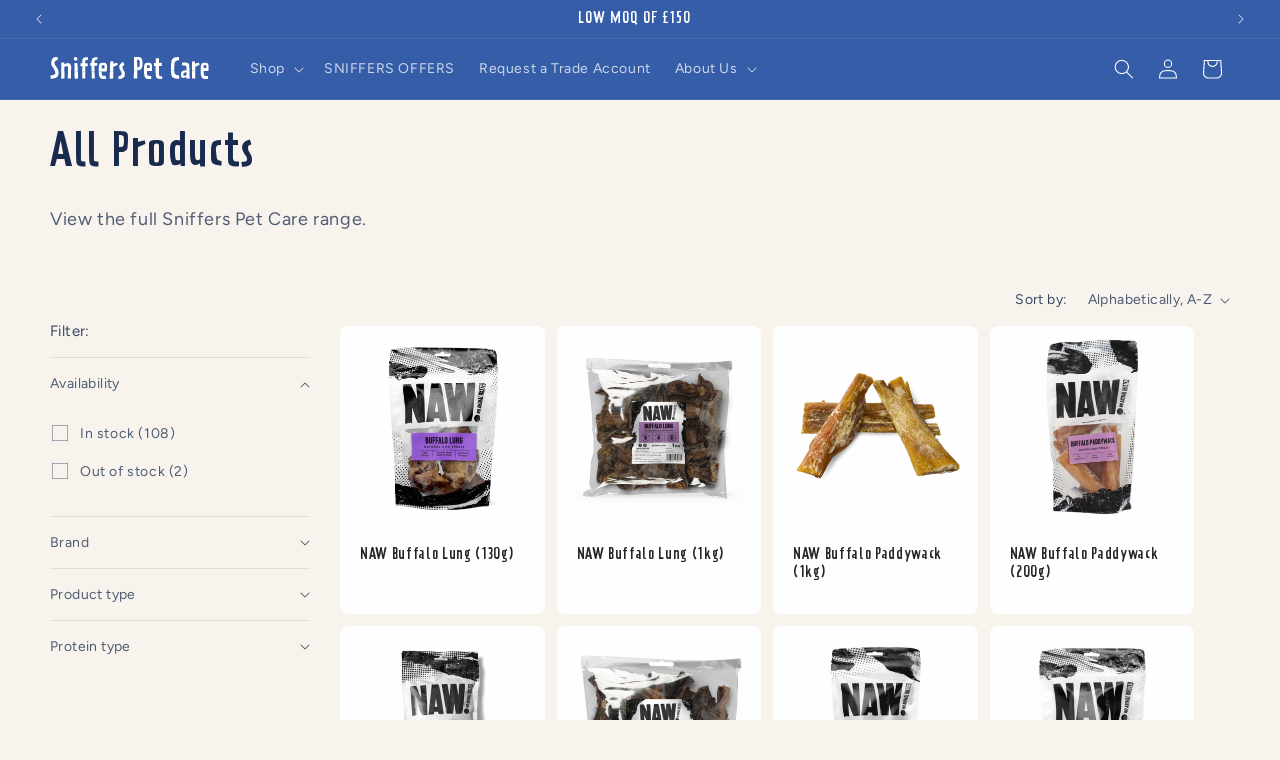

--- FILE ---
content_type: text/html; charset=utf-8
request_url: https://www.snifferspetcare.co.uk/collections/all-products?page=4
body_size: 39664
content:
<!doctype html>
<html class="js" lang="en">
  <head>


    <meta charset="utf-8">
    <meta http-equiv="X-UA-Compatible" content="IE=edge">
    <meta name="viewport" content="width=device-width,initial-scale=1">
    <meta name="theme-color" content="">
    <link rel="canonical" href="https://www.snifferspetcare.co.uk/collections/all-products?page=4"><link rel="icon" type="image/png" href="//www.snifferspetcare.co.uk/cdn/shop/files/Untitled_design_45.png?crop=center&height=32&v=1739268407&width=32"><link rel="preconnect" href="https://fonts.shopifycdn.com" crossorigin><title>
      All Products
 &ndash; Page 4 &ndash; Sniffers Pet Care</title>

    
      <meta name="description" content="View the full Sniffers Pet Care range.">
    

    

<meta property="og:site_name" content="Sniffers Pet Care">
<meta property="og:url" content="https://www.snifferspetcare.co.uk/collections/all-products?page=4">
<meta property="og:title" content="All Products">
<meta property="og:type" content="website">
<meta property="og:description" content="View the full Sniffers Pet Care range."><meta property="og:image" content="http://www.snifferspetcare.co.uk/cdn/shop/collections/Black_and_White_Minimal_Monogram_Logo-4.png?v=1696926840">
  <meta property="og:image:secure_url" content="https://www.snifferspetcare.co.uk/cdn/shop/collections/Black_and_White_Minimal_Monogram_Logo-4.png?v=1696926840">
  <meta property="og:image:width" content="437">
  <meta property="og:image:height" content="437"><meta name="twitter:card" content="summary_large_image">
<meta name="twitter:title" content="All Products">
<meta name="twitter:description" content="View the full Sniffers Pet Care range.">


    <script src="//www.snifferspetcare.co.uk/cdn/shop/t/15/assets/constants.js?v=132983761750457495441728640704" defer="defer"></script>
    <script src="//www.snifferspetcare.co.uk/cdn/shop/t/15/assets/pubsub.js?v=158357773527763999511728640705" defer="defer"></script>
    <script src="//www.snifferspetcare.co.uk/cdn/shop/t/15/assets/global.js?v=88558128918567037191728640706" defer="defer"></script><script src="//www.snifferspetcare.co.uk/cdn/shop/t/15/assets/animations.js?v=88693664871331136111728640705" defer="defer"></script><script>window.performance && window.performance.mark && window.performance.mark('shopify.content_for_header.start');</script><meta id="shopify-digital-wallet" name="shopify-digital-wallet" content="/22230597706/digital_wallets/dialog">
<meta name="shopify-checkout-api-token" content="790590f3fe02fcc480ae09b75feaa1d7">
<link rel="alternate" type="application/atom+xml" title="Feed" href="/collections/all-products.atom" />
<link rel="prev" href="/collections/all-products?page=3">
<link rel="next" href="/collections/all-products?page=5">
<link rel="alternate" type="application/json+oembed" href="https://www.snifferspetcare.co.uk/collections/all-products.oembed?page=4">
<script async="async" src="/checkouts/internal/preloads.js?locale=en-GB"></script>
<link rel="preconnect" href="https://shop.app" crossorigin="anonymous">
<script async="async" src="https://shop.app/checkouts/internal/preloads.js?locale=en-GB&shop_id=22230597706" crossorigin="anonymous"></script>
<script id="shopify-features" type="application/json">{"accessToken":"790590f3fe02fcc480ae09b75feaa1d7","betas":["rich-media-storefront-analytics"],"domain":"www.snifferspetcare.co.uk","predictiveSearch":true,"shopId":22230597706,"locale":"en"}</script>
<script>var Shopify = Shopify || {};
Shopify.shop = "snifferspetcare.myshopify.com";
Shopify.locale = "en";
Shopify.currency = {"active":"GBP","rate":"1.0"};
Shopify.country = "GB";
Shopify.theme = {"name":"sniffers-pet-care\/main","id":173527761277,"schema_name":"Trade","schema_version":"15.0.0","theme_store_id":null,"role":"main"};
Shopify.theme.handle = "null";
Shopify.theme.style = {"id":null,"handle":null};
Shopify.cdnHost = "www.snifferspetcare.co.uk/cdn";
Shopify.routes = Shopify.routes || {};
Shopify.routes.root = "/";</script>
<script type="module">!function(o){(o.Shopify=o.Shopify||{}).modules=!0}(window);</script>
<script>!function(o){function n(){var o=[];function n(){o.push(Array.prototype.slice.apply(arguments))}return n.q=o,n}var t=o.Shopify=o.Shopify||{};t.loadFeatures=n(),t.autoloadFeatures=n()}(window);</script>
<script>
  window.ShopifyPay = window.ShopifyPay || {};
  window.ShopifyPay.apiHost = "shop.app\/pay";
  window.ShopifyPay.redirectState = null;
</script>
<script id="shop-js-analytics" type="application/json">{"pageType":"collection"}</script>
<script defer="defer" async type="module" src="//www.snifferspetcare.co.uk/cdn/shopifycloud/shop-js/modules/v2/client.init-shop-cart-sync_BdyHc3Nr.en.esm.js"></script>
<script defer="defer" async type="module" src="//www.snifferspetcare.co.uk/cdn/shopifycloud/shop-js/modules/v2/chunk.common_Daul8nwZ.esm.js"></script>
<script type="module">
  await import("//www.snifferspetcare.co.uk/cdn/shopifycloud/shop-js/modules/v2/client.init-shop-cart-sync_BdyHc3Nr.en.esm.js");
await import("//www.snifferspetcare.co.uk/cdn/shopifycloud/shop-js/modules/v2/chunk.common_Daul8nwZ.esm.js");

  window.Shopify.SignInWithShop?.initShopCartSync?.({"fedCMEnabled":true,"windoidEnabled":true});

</script>
<script>
  window.Shopify = window.Shopify || {};
  if (!window.Shopify.featureAssets) window.Shopify.featureAssets = {};
  window.Shopify.featureAssets['shop-js'] = {"shop-cart-sync":["modules/v2/client.shop-cart-sync_QYOiDySF.en.esm.js","modules/v2/chunk.common_Daul8nwZ.esm.js"],"init-fed-cm":["modules/v2/client.init-fed-cm_DchLp9rc.en.esm.js","modules/v2/chunk.common_Daul8nwZ.esm.js"],"shop-button":["modules/v2/client.shop-button_OV7bAJc5.en.esm.js","modules/v2/chunk.common_Daul8nwZ.esm.js"],"init-windoid":["modules/v2/client.init-windoid_DwxFKQ8e.en.esm.js","modules/v2/chunk.common_Daul8nwZ.esm.js"],"shop-cash-offers":["modules/v2/client.shop-cash-offers_DWtL6Bq3.en.esm.js","modules/v2/chunk.common_Daul8nwZ.esm.js","modules/v2/chunk.modal_CQq8HTM6.esm.js"],"shop-toast-manager":["modules/v2/client.shop-toast-manager_CX9r1SjA.en.esm.js","modules/v2/chunk.common_Daul8nwZ.esm.js"],"init-shop-email-lookup-coordinator":["modules/v2/client.init-shop-email-lookup-coordinator_UhKnw74l.en.esm.js","modules/v2/chunk.common_Daul8nwZ.esm.js"],"pay-button":["modules/v2/client.pay-button_DzxNnLDY.en.esm.js","modules/v2/chunk.common_Daul8nwZ.esm.js"],"avatar":["modules/v2/client.avatar_BTnouDA3.en.esm.js"],"init-shop-cart-sync":["modules/v2/client.init-shop-cart-sync_BdyHc3Nr.en.esm.js","modules/v2/chunk.common_Daul8nwZ.esm.js"],"shop-login-button":["modules/v2/client.shop-login-button_D8B466_1.en.esm.js","modules/v2/chunk.common_Daul8nwZ.esm.js","modules/v2/chunk.modal_CQq8HTM6.esm.js"],"init-customer-accounts-sign-up":["modules/v2/client.init-customer-accounts-sign-up_C8fpPm4i.en.esm.js","modules/v2/client.shop-login-button_D8B466_1.en.esm.js","modules/v2/chunk.common_Daul8nwZ.esm.js","modules/v2/chunk.modal_CQq8HTM6.esm.js"],"init-shop-for-new-customer-accounts":["modules/v2/client.init-shop-for-new-customer-accounts_CVTO0Ztu.en.esm.js","modules/v2/client.shop-login-button_D8B466_1.en.esm.js","modules/v2/chunk.common_Daul8nwZ.esm.js","modules/v2/chunk.modal_CQq8HTM6.esm.js"],"init-customer-accounts":["modules/v2/client.init-customer-accounts_dRgKMfrE.en.esm.js","modules/v2/client.shop-login-button_D8B466_1.en.esm.js","modules/v2/chunk.common_Daul8nwZ.esm.js","modules/v2/chunk.modal_CQq8HTM6.esm.js"],"shop-follow-button":["modules/v2/client.shop-follow-button_CkZpjEct.en.esm.js","modules/v2/chunk.common_Daul8nwZ.esm.js","modules/v2/chunk.modal_CQq8HTM6.esm.js"],"lead-capture":["modules/v2/client.lead-capture_BntHBhfp.en.esm.js","modules/v2/chunk.common_Daul8nwZ.esm.js","modules/v2/chunk.modal_CQq8HTM6.esm.js"],"checkout-modal":["modules/v2/client.checkout-modal_CfxcYbTm.en.esm.js","modules/v2/chunk.common_Daul8nwZ.esm.js","modules/v2/chunk.modal_CQq8HTM6.esm.js"],"shop-login":["modules/v2/client.shop-login_Da4GZ2H6.en.esm.js","modules/v2/chunk.common_Daul8nwZ.esm.js","modules/v2/chunk.modal_CQq8HTM6.esm.js"],"payment-terms":["modules/v2/client.payment-terms_MV4M3zvL.en.esm.js","modules/v2/chunk.common_Daul8nwZ.esm.js","modules/v2/chunk.modal_CQq8HTM6.esm.js"]};
</script>
<script>(function() {
  var isLoaded = false;
  function asyncLoad() {
    if (isLoaded) return;
    isLoaded = true;
    var urls = ["https:\/\/reorder-master.hulkapps.com\/reorderjs\/re-order.js?1699451061\u0026shop=snifferspetcare.myshopify.com","https:\/\/script.pop-convert.com\/new-micro\/production.pc.min.js?unique_id=snifferspetcare.myshopify.com\u0026shop=snifferspetcare.myshopify.com","https:\/\/cdn.s3.pop-convert.com\/pcjs.production.min.js?unique_id=snifferspetcare.myshopify.com\u0026shop=snifferspetcare.myshopify.com"];
    for (var i = 0; i < urls.length; i++) {
      var s = document.createElement('script');
      s.type = 'text/javascript';
      s.async = true;
      s.src = urls[i];
      var x = document.getElementsByTagName('script')[0];
      x.parentNode.insertBefore(s, x);
    }
  };
  if(window.attachEvent) {
    window.attachEvent('onload', asyncLoad);
  } else {
    window.addEventListener('load', asyncLoad, false);
  }
})();</script>
<script id="__st">var __st={"a":22230597706,"offset":0,"reqid":"93b450e8-3c2c-4831-ac3b-0eefece345d2-1769006597","pageurl":"www.snifferspetcare.co.uk\/collections\/all-products?page=4","u":"ec0d54f4d8d9","p":"collection","rtyp":"collection","rid":270435418186};</script>
<script>window.ShopifyPaypalV4VisibilityTracking = true;</script>
<script id="captcha-bootstrap">!function(){'use strict';const t='contact',e='account',n='new_comment',o=[[t,t],['blogs',n],['comments',n],[t,'customer']],c=[[e,'customer_login'],[e,'guest_login'],[e,'recover_customer_password'],[e,'create_customer']],r=t=>t.map((([t,e])=>`form[action*='/${t}']:not([data-nocaptcha='true']) input[name='form_type'][value='${e}']`)).join(','),a=t=>()=>t?[...document.querySelectorAll(t)].map((t=>t.form)):[];function s(){const t=[...o],e=r(t);return a(e)}const i='password',u='form_key',d=['recaptcha-v3-token','g-recaptcha-response','h-captcha-response',i],f=()=>{try{return window.sessionStorage}catch{return}},m='__shopify_v',_=t=>t.elements[u];function p(t,e,n=!1){try{const o=window.sessionStorage,c=JSON.parse(o.getItem(e)),{data:r}=function(t){const{data:e,action:n}=t;return t[m]||n?{data:e,action:n}:{data:t,action:n}}(c);for(const[e,n]of Object.entries(r))t.elements[e]&&(t.elements[e].value=n);n&&o.removeItem(e)}catch(o){console.error('form repopulation failed',{error:o})}}const l='form_type',E='cptcha';function T(t){t.dataset[E]=!0}const w=window,h=w.document,L='Shopify',v='ce_forms',y='captcha';let A=!1;((t,e)=>{const n=(g='f06e6c50-85a8-45c8-87d0-21a2b65856fe',I='https://cdn.shopify.com/shopifycloud/storefront-forms-hcaptcha/ce_storefront_forms_captcha_hcaptcha.v1.5.2.iife.js',D={infoText:'Protected by hCaptcha',privacyText:'Privacy',termsText:'Terms'},(t,e,n)=>{const o=w[L][v],c=o.bindForm;if(c)return c(t,g,e,D).then(n);var r;o.q.push([[t,g,e,D],n]),r=I,A||(h.body.append(Object.assign(h.createElement('script'),{id:'captcha-provider',async:!0,src:r})),A=!0)});var g,I,D;w[L]=w[L]||{},w[L][v]=w[L][v]||{},w[L][v].q=[],w[L][y]=w[L][y]||{},w[L][y].protect=function(t,e){n(t,void 0,e),T(t)},Object.freeze(w[L][y]),function(t,e,n,w,h,L){const[v,y,A,g]=function(t,e,n){const i=e?o:[],u=t?c:[],d=[...i,...u],f=r(d),m=r(i),_=r(d.filter((([t,e])=>n.includes(e))));return[a(f),a(m),a(_),s()]}(w,h,L),I=t=>{const e=t.target;return e instanceof HTMLFormElement?e:e&&e.form},D=t=>v().includes(t);t.addEventListener('submit',(t=>{const e=I(t);if(!e)return;const n=D(e)&&!e.dataset.hcaptchaBound&&!e.dataset.recaptchaBound,o=_(e),c=g().includes(e)&&(!o||!o.value);(n||c)&&t.preventDefault(),c&&!n&&(function(t){try{if(!f())return;!function(t){const e=f();if(!e)return;const n=_(t);if(!n)return;const o=n.value;o&&e.removeItem(o)}(t);const e=Array.from(Array(32),(()=>Math.random().toString(36)[2])).join('');!function(t,e){_(t)||t.append(Object.assign(document.createElement('input'),{type:'hidden',name:u})),t.elements[u].value=e}(t,e),function(t,e){const n=f();if(!n)return;const o=[...t.querySelectorAll(`input[type='${i}']`)].map((({name:t})=>t)),c=[...d,...o],r={};for(const[a,s]of new FormData(t).entries())c.includes(a)||(r[a]=s);n.setItem(e,JSON.stringify({[m]:1,action:t.action,data:r}))}(t,e)}catch(e){console.error('failed to persist form',e)}}(e),e.submit())}));const S=(t,e)=>{t&&!t.dataset[E]&&(n(t,e.some((e=>e===t))),T(t))};for(const o of['focusin','change'])t.addEventListener(o,(t=>{const e=I(t);D(e)&&S(e,y())}));const B=e.get('form_key'),M=e.get(l),P=B&&M;t.addEventListener('DOMContentLoaded',(()=>{const t=y();if(P)for(const e of t)e.elements[l].value===M&&p(e,B);[...new Set([...A(),...v().filter((t=>'true'===t.dataset.shopifyCaptcha))])].forEach((e=>S(e,t)))}))}(h,new URLSearchParams(w.location.search),n,t,e,['guest_login'])})(!0,!1)}();</script>
<script integrity="sha256-4kQ18oKyAcykRKYeNunJcIwy7WH5gtpwJnB7kiuLZ1E=" data-source-attribution="shopify.loadfeatures" defer="defer" src="//www.snifferspetcare.co.uk/cdn/shopifycloud/storefront/assets/storefront/load_feature-a0a9edcb.js" crossorigin="anonymous"></script>
<script crossorigin="anonymous" defer="defer" src="//www.snifferspetcare.co.uk/cdn/shopifycloud/storefront/assets/shopify_pay/storefront-65b4c6d7.js?v=20250812"></script>
<script data-source-attribution="shopify.dynamic_checkout.dynamic.init">var Shopify=Shopify||{};Shopify.PaymentButton=Shopify.PaymentButton||{isStorefrontPortableWallets:!0,init:function(){window.Shopify.PaymentButton.init=function(){};var t=document.createElement("script");t.src="https://www.snifferspetcare.co.uk/cdn/shopifycloud/portable-wallets/latest/portable-wallets.en.js",t.type="module",document.head.appendChild(t)}};
</script>
<script data-source-attribution="shopify.dynamic_checkout.buyer_consent">
  function portableWalletsHideBuyerConsent(e){var t=document.getElementById("shopify-buyer-consent"),n=document.getElementById("shopify-subscription-policy-button");t&&n&&(t.classList.add("hidden"),t.setAttribute("aria-hidden","true"),n.removeEventListener("click",e))}function portableWalletsShowBuyerConsent(e){var t=document.getElementById("shopify-buyer-consent"),n=document.getElementById("shopify-subscription-policy-button");t&&n&&(t.classList.remove("hidden"),t.removeAttribute("aria-hidden"),n.addEventListener("click",e))}window.Shopify?.PaymentButton&&(window.Shopify.PaymentButton.hideBuyerConsent=portableWalletsHideBuyerConsent,window.Shopify.PaymentButton.showBuyerConsent=portableWalletsShowBuyerConsent);
</script>
<script data-source-attribution="shopify.dynamic_checkout.cart.bootstrap">document.addEventListener("DOMContentLoaded",(function(){function t(){return document.querySelector("shopify-accelerated-checkout-cart, shopify-accelerated-checkout")}if(t())Shopify.PaymentButton.init();else{new MutationObserver((function(e,n){t()&&(Shopify.PaymentButton.init(),n.disconnect())})).observe(document.body,{childList:!0,subtree:!0})}}));
</script>
<link id="shopify-accelerated-checkout-styles" rel="stylesheet" media="screen" href="https://www.snifferspetcare.co.uk/cdn/shopifycloud/portable-wallets/latest/accelerated-checkout-backwards-compat.css" crossorigin="anonymous">
<style id="shopify-accelerated-checkout-cart">
        #shopify-buyer-consent {
  margin-top: 1em;
  display: inline-block;
  width: 100%;
}

#shopify-buyer-consent.hidden {
  display: none;
}

#shopify-subscription-policy-button {
  background: none;
  border: none;
  padding: 0;
  text-decoration: underline;
  font-size: inherit;
  cursor: pointer;
}

#shopify-subscription-policy-button::before {
  box-shadow: none;
}

      </style>
<script id="sections-script" data-sections="header" defer="defer" src="//www.snifferspetcare.co.uk/cdn/shop/t/15/compiled_assets/scripts.js?v=23679"></script>
<script>window.performance && window.performance.mark && window.performance.mark('shopify.content_for_header.end');</script>


    <style data-shopify>
      @font-face {
          font-family: "FFPraterSansProRegular";
          font-display: swap;
          src: url("//www.snifferspetcare.co.uk/cdn/shop/t/15/assets/PraterSansPro.woff2?v=62442473679302434631728640705") format("woff2"),
               url("//www.snifferspetcare.co.uk/cdn/shop/t/15/assets/PraterSansPro.woff?v=174088262966762336131728640705") format("woff");
      }

      @font-face {
  font-family: Figtree;
  font-weight: 400;
  font-style: normal;
  font-display: swap;
  src: url("//www.snifferspetcare.co.uk/cdn/fonts/figtree/figtree_n4.3c0838aba1701047e60be6a99a1b0a40ce9b8419.woff2") format("woff2"),
       url("//www.snifferspetcare.co.uk/cdn/fonts/figtree/figtree_n4.c0575d1db21fc3821f17fd6617d3dee552312137.woff") format("woff");
}

      @font-face {
  font-family: Figtree;
  font-weight: 700;
  font-style: normal;
  font-display: swap;
  src: url("//www.snifferspetcare.co.uk/cdn/fonts/figtree/figtree_n7.2fd9bfe01586148e644724096c9d75e8c7a90e55.woff2") format("woff2"),
       url("//www.snifferspetcare.co.uk/cdn/fonts/figtree/figtree_n7.ea05de92d862f9594794ab281c4c3a67501ef5fc.woff") format("woff");
}

      @font-face {
  font-family: Figtree;
  font-weight: 400;
  font-style: italic;
  font-display: swap;
  src: url("//www.snifferspetcare.co.uk/cdn/fonts/figtree/figtree_i4.89f7a4275c064845c304a4cf8a4a586060656db2.woff2") format("woff2"),
       url("//www.snifferspetcare.co.uk/cdn/fonts/figtree/figtree_i4.6f955aaaafc55a22ffc1f32ecf3756859a5ad3e2.woff") format("woff");
}

      @font-face {
  font-family: Figtree;
  font-weight: 700;
  font-style: italic;
  font-display: swap;
  src: url("//www.snifferspetcare.co.uk/cdn/fonts/figtree/figtree_i7.06add7096a6f2ab742e09ec7e498115904eda1fe.woff2") format("woff2"),
       url("//www.snifferspetcare.co.uk/cdn/fonts/figtree/figtree_i7.ee584b5fcaccdbb5518c0228158941f8df81b101.woff") format("woff");
}

      @font-face {
  font-family: "Alegreya Sans";
  font-weight: 500;
  font-style: normal;
  font-display: swap;
  src: url("//www.snifferspetcare.co.uk/cdn/fonts/alegreya_sans/alegreyasans_n5.f0aec68ae52856bf4ae850bccaee669f9534ca16.woff2") format("woff2"),
       url("//www.snifferspetcare.co.uk/cdn/fonts/alegreya_sans/alegreyasans_n5.091e8b3cf84229df0381e54d853b071df25a649f.woff") format("woff");
}


      
        :root,
        .color-scheme-1 {
          --color-background: 248,244,237;
        
          --gradient-background: #f8f4ed;
        

        

        --color-foreground: 24,43,78;
        --color-background-contrast: 212,188,145;
        --color-shadow: 0,17,40;
        --color-button: 53,93,168;
        --color-button-text: 255,255,255;
        --color-secondary-button: 248,244,237;
        --color-secondary-button-text: 0,17,40;
        --color-link: 0,17,40;
        --color-badge-foreground: 24,43,78;
        --color-badge-background: 248,244,237;
        --color-badge-border: 24,43,78;
        --payment-terms-background-color: rgb(248 244 237);
      }
      
        
        .color-scheme-2 {
          --color-background: 255,255,255;
        
          --gradient-background: #ffffff;
        

        

        --color-foreground: 38,38,38;
        --color-background-contrast: 191,191,191;
        --color-shadow: 0,17,40;
        --color-button: 121,112,104;
        --color-button-text: 255,255,255;
        --color-secondary-button: 255,255,255;
        --color-secondary-button-text: 121,117,114;
        --color-link: 121,117,114;
        --color-badge-foreground: 38,38,38;
        --color-badge-background: 255,255,255;
        --color-badge-border: 38,38,38;
        --payment-terms-background-color: rgb(255 255 255);
      }
      
        
        .color-scheme-3 {
          --color-background: 194,183,172;
        
          --gradient-background: #c2b7ac;
        

        

        --color-foreground: 38,38,38;
        --color-background-contrast: 137,119,101;
        --color-shadow: 0,17,40;
        --color-button: 253,253,253;
        --color-button-text: 38,38,38;
        --color-secondary-button: 194,183,172;
        --color-secondary-button-text: 84,72,60;
        --color-link: 84,72,60;
        --color-badge-foreground: 38,38,38;
        --color-badge-background: 194,183,172;
        --color-badge-border: 38,38,38;
        --payment-terms-background-color: rgb(194 183 172);
      }
      
        
        .color-scheme-4 {
          --color-background: 53,93,168;
        
          --gradient-background: #355da8;
        

        

        --color-foreground: 255,255,255;
        --color-background-contrast: 22,39,71;
        --color-shadow: 0,17,40;
        --color-button: 255,255,255;
        --color-button-text: 0,17,40;
        --color-secondary-button: 53,93,168;
        --color-secondary-button-text: 255,255,255;
        --color-link: 255,255,255;
        --color-badge-foreground: 255,255,255;
        --color-badge-background: 53,93,168;
        --color-badge-border: 255,255,255;
        --payment-terms-background-color: rgb(53 93 168);
      }
      
        
        .color-scheme-5 {
          --color-background: 59,138,197;
        
          --gradient-background: #3b8ac5;
        

        

        --color-foreground: 255,255,255;
        --color-background-contrast: 29,69,99;
        --color-shadow: 0,17,40;
        --color-button: 255,255,255;
        --color-button-text: 24,43,78;
        --color-secondary-button: 59,138,197;
        --color-secondary-button-text: 255,255,255;
        --color-link: 255,255,255;
        --color-badge-foreground: 255,255,255;
        --color-badge-background: 59,138,197;
        --color-badge-border: 255,255,255;
        --payment-terms-background-color: rgb(59 138 197);
      }
      
        
        .color-scheme-9c5cc7b1-181e-40b8-b52a-9f0dd47fcde4 {
          --color-background: 59,138,197;
        
          --gradient-background: linear-gradient(315deg, rgba(2, 79, 122, 1) 7%, rgba(1, 173, 216, 1) 94%);
        

        

        --color-foreground: 255,255,255;
        --color-background-contrast: 29,69,99;
        --color-shadow: 0,17,40;
        --color-button: 255,255,255;
        --color-button-text: 24,43,78;
        --color-secondary-button: 59,138,197;
        --color-secondary-button-text: 255,255,255;
        --color-link: 255,255,255;
        --color-badge-foreground: 255,255,255;
        --color-badge-background: 59,138,197;
        --color-badge-border: 255,255,255;
        --payment-terms-background-color: rgb(59 138 197);
      }
      

      body, .color-scheme-1, .color-scheme-2, .color-scheme-3, .color-scheme-4, .color-scheme-5, .color-scheme-9c5cc7b1-181e-40b8-b52a-9f0dd47fcde4 {
        color: rgba(var(--color-foreground), 0.75);
        background-color: rgb(var(--color-background));
      }

      :root {

        --custom-font: 'FFPraterSansProRegular', sans-serif;
        --font-body-family: Figtree, sans-serif;
        --font-body-style: normal;
        --font-body-weight: 400;
        --font-body-weight-bold: 700;

        --font-heading-family: "Alegreya Sans", sans-serif;
        --font-heading-style: normal;
        --font-heading-weight: 500;

        --font-body-scale: 1.0;
        --font-heading-scale: 1.1;

        --media-padding: px;
        --media-border-opacity: 0.05;
        --media-border-width: 1px;
        --media-radius: 8px;
        --media-shadow-opacity: 0.0;
        --media-shadow-horizontal-offset: 0px;
        --media-shadow-vertical-offset: 4px;
        --media-shadow-blur-radius: 5px;
        --media-shadow-visible: 0;

        --page-width: 140rem;
        --page-width-margin: 0rem;

        --product-card-image-padding: 1.2rem;
        --product-card-corner-radius: 0.8rem;
        --product-card-text-alignment: left;
        --product-card-border-width: 0.0rem;
        --product-card-border-opacity: 0.1;
        --product-card-shadow-opacity: 0.0;
        --product-card-shadow-visible: 0;
        --product-card-shadow-horizontal-offset: 0.0rem;
        --product-card-shadow-vertical-offset: 0.4rem;
        --product-card-shadow-blur-radius: 0.5rem;

        --collection-card-image-padding: 0.0rem;
        --collection-card-corner-radius: 0.8rem;
        --collection-card-text-alignment: left;
        --collection-card-border-width: 0.0rem;
        --collection-card-border-opacity: 0.1;
        --collection-card-shadow-opacity: 0.0;
        --collection-card-shadow-visible: 0;
        --collection-card-shadow-horizontal-offset: 0.0rem;
        --collection-card-shadow-vertical-offset: 0.4rem;
        --collection-card-shadow-blur-radius: 0.5rem;

        --blog-card-image-padding: 0.0rem;
        --blog-card-corner-radius: 0.8rem;
        --blog-card-text-alignment: left;
        --blog-card-border-width: 0.0rem;
        --blog-card-border-opacity: 0.1;
        --blog-card-shadow-opacity: 0.0;
        --blog-card-shadow-visible: 0;
        --blog-card-shadow-horizontal-offset: 0.0rem;
        --blog-card-shadow-vertical-offset: 0.4rem;
        --blog-card-shadow-blur-radius: 0.5rem;

        --badge-corner-radius: 4.0rem;

        --popup-border-width: 1px;
        --popup-border-opacity: 0.1;
        --popup-corner-radius: 8px;
        --popup-shadow-opacity: 0.05;
        --popup-shadow-horizontal-offset: 0px;
        --popup-shadow-vertical-offset: 4px;
        --popup-shadow-blur-radius: 5px;

        --drawer-border-width: 1px;
        --drawer-border-opacity: 0.1;
        --drawer-shadow-opacity: 0.0;
        --drawer-shadow-horizontal-offset: 0px;
        --drawer-shadow-vertical-offset: 4px;
        --drawer-shadow-blur-radius: 5px;

        --spacing-sections-desktop: 0px;
        --spacing-sections-mobile: 0px;

        --grid-desktop-vertical-spacing: 12px;
        --grid-desktop-horizontal-spacing: 12px;
        --grid-mobile-vertical-spacing: 6px;
        --grid-mobile-horizontal-spacing: 6px;

        --text-boxes-border-opacity: 0.1;
        --text-boxes-border-width: 0px;
        --text-boxes-radius: 8px;
        --text-boxes-shadow-opacity: 0.0;
        --text-boxes-shadow-visible: 0;
        --text-boxes-shadow-horizontal-offset: 0px;
        --text-boxes-shadow-vertical-offset: 4px;
        --text-boxes-shadow-blur-radius: 5px;

        --buttons-radius: 6px;
        --buttons-radius-outset: 7px;
        --buttons-border-width: 1px;
        --buttons-border-opacity: 1.0;
        --buttons-shadow-opacity: 0.0;
        --buttons-shadow-visible: 0;
        --buttons-shadow-horizontal-offset: 0px;
        --buttons-shadow-vertical-offset: 4px;
        --buttons-shadow-blur-radius: 5px;
        --buttons-border-offset: 0.3px;

        --inputs-radius: 6px;
        --inputs-border-width: 1px;
        --inputs-border-opacity: 0.55;
        --inputs-shadow-opacity: 0.0;
        --inputs-shadow-horizontal-offset: 0px;
        --inputs-margin-offset: 0px;
        --inputs-shadow-vertical-offset: 4px;
        --inputs-shadow-blur-radius: 5px;
        --inputs-radius-outset: 7px;

        --variant-pills-radius: 40px;
        --variant-pills-border-width: 1px;
        --variant-pills-border-opacity: 0.55;
        --variant-pills-shadow-opacity: 0.0;
        --variant-pills-shadow-horizontal-offset: 0px;
        --variant-pills-shadow-vertical-offset: 4px;
        --variant-pills-shadow-blur-radius: 5px;
      }

      *,
      *::before,
      *::after {
        box-sizing: inherit;
      }

      html {
        box-sizing: border-box;
        font-size: calc(var(--font-body-scale) * 62.5%);
        height: 100%;
      }

      body {
        display: grid;
        grid-template-rows: auto auto 1fr auto;
        grid-template-columns: 100%;
        min-height: 100%;
        margin: 0;
        font-size: 1.5rem;
        letter-spacing: 0.06rem;
        line-height: calc(1 + 0.8 / var(--font-body-scale));
        font-family: var(--font-body-family);
        font-style: var(--font-body-style);
        font-weight: var(--font-body-weight);
      }

      @media screen and (min-width: 750px) {
        body {
          font-size: 1.6rem;
        }
      }
    </style>

    <!--
      /**
      * @license
      * MyFonts Webfont Build ID 666839
      *
      * The fonts listed in this notice are subject to the End User License
      * Agreement(s) entered into by the website owner. All other parties are
      * explicitly restricted from using the Licensed Webfonts(s).
      *
      * You may obtain a valid license from one of MyFonts official sites.
      * http://www.fonts.com
      * http://www.myfonts.com
      * http://www.linotype.com
      *
      */
      -->

    <link href="//www.snifferspetcare.co.uk/cdn/shop/t/15/assets/base.css?v=98620168847459013451752654087" rel="stylesheet" type="text/css" media="all" />

      <link rel="preload" as="font" href="//www.snifferspetcare.co.uk/cdn/fonts/figtree/figtree_n4.3c0838aba1701047e60be6a99a1b0a40ce9b8419.woff2" type="font/woff2" crossorigin>
      

      <link rel="preload" as="font" href="//www.snifferspetcare.co.uk/cdn/fonts/alegreya_sans/alegreyasans_n5.f0aec68ae52856bf4ae850bccaee669f9534ca16.woff2" type="font/woff2" crossorigin>
      
<link href="//www.snifferspetcare.co.uk/cdn/shop/t/15/assets/component-localization-form.css?v=120620094879297847921728640707" rel="stylesheet" type="text/css" media="all" />
      <script src="//www.snifferspetcare.co.uk/cdn/shop/t/15/assets/localization-form.js?v=144176611646395275351728640705" defer="defer"></script><link
        rel="stylesheet"
        href="//www.snifferspetcare.co.uk/cdn/shop/t/15/assets/component-predictive-search.css?v=118923337488134913561728640705"
        media="print"
        onload="this.media='all'"
      ><script>
      if (Shopify.designMode) {
        document.documentElement.classList.add('shopify-design-mode');
      }
    </script>
    
<!-- Add this to layout/theme.liquid before closing head tag--><style>
          .card__badge,
 .cart-count-bubble,
  shopify-payment-terms,
  quick-order-list,
  product-form,
     .quick-add,
     .volume-pricing-note,
     .disclosure,
     .product__tax,
     .product__inventory,
     .product__sku,
     .product-form__input,
     variant-selects,
     product-form,
     .price,
  quick-add,
  quick-add-bulk,
     [role="status"],
  cart-drawer {
    display: none !important;
  }

       spark-pdp + .product__text.inline-richtext {
         display: none 
       }
    </style>
      
  <link href="https://monorail-edge.shopifysvc.com" rel="dns-prefetch">
<script>(function(){if ("sendBeacon" in navigator && "performance" in window) {try {var session_token_from_headers = performance.getEntriesByType('navigation')[0].serverTiming.find(x => x.name == '_s').description;} catch {var session_token_from_headers = undefined;}var session_cookie_matches = document.cookie.match(/_shopify_s=([^;]*)/);var session_token_from_cookie = session_cookie_matches && session_cookie_matches.length === 2 ? session_cookie_matches[1] : "";var session_token = session_token_from_headers || session_token_from_cookie || "";function handle_abandonment_event(e) {var entries = performance.getEntries().filter(function(entry) {return /monorail-edge.shopifysvc.com/.test(entry.name);});if (!window.abandonment_tracked && entries.length === 0) {window.abandonment_tracked = true;var currentMs = Date.now();var navigation_start = performance.timing.navigationStart;var payload = {shop_id: 22230597706,url: window.location.href,navigation_start,duration: currentMs - navigation_start,session_token,page_type: "collection"};window.navigator.sendBeacon("https://monorail-edge.shopifysvc.com/v1/produce", JSON.stringify({schema_id: "online_store_buyer_site_abandonment/1.1",payload: payload,metadata: {event_created_at_ms: currentMs,event_sent_at_ms: currentMs}}));}}window.addEventListener('pagehide', handle_abandonment_event);}}());</script>
<script id="web-pixels-manager-setup">(function e(e,d,r,n,o){if(void 0===o&&(o={}),!Boolean(null===(a=null===(i=window.Shopify)||void 0===i?void 0:i.analytics)||void 0===a?void 0:a.replayQueue)){var i,a;window.Shopify=window.Shopify||{};var t=window.Shopify;t.analytics=t.analytics||{};var s=t.analytics;s.replayQueue=[],s.publish=function(e,d,r){return s.replayQueue.push([e,d,r]),!0};try{self.performance.mark("wpm:start")}catch(e){}var l=function(){var e={modern:/Edge?\/(1{2}[4-9]|1[2-9]\d|[2-9]\d{2}|\d{4,})\.\d+(\.\d+|)|Firefox\/(1{2}[4-9]|1[2-9]\d|[2-9]\d{2}|\d{4,})\.\d+(\.\d+|)|Chrom(ium|e)\/(9{2}|\d{3,})\.\d+(\.\d+|)|(Maci|X1{2}).+ Version\/(15\.\d+|(1[6-9]|[2-9]\d|\d{3,})\.\d+)([,.]\d+|)( \(\w+\)|)( Mobile\/\w+|) Safari\/|Chrome.+OPR\/(9{2}|\d{3,})\.\d+\.\d+|(CPU[ +]OS|iPhone[ +]OS|CPU[ +]iPhone|CPU IPhone OS|CPU iPad OS)[ +]+(15[._]\d+|(1[6-9]|[2-9]\d|\d{3,})[._]\d+)([._]\d+|)|Android:?[ /-](13[3-9]|1[4-9]\d|[2-9]\d{2}|\d{4,})(\.\d+|)(\.\d+|)|Android.+Firefox\/(13[5-9]|1[4-9]\d|[2-9]\d{2}|\d{4,})\.\d+(\.\d+|)|Android.+Chrom(ium|e)\/(13[3-9]|1[4-9]\d|[2-9]\d{2}|\d{4,})\.\d+(\.\d+|)|SamsungBrowser\/([2-9]\d|\d{3,})\.\d+/,legacy:/Edge?\/(1[6-9]|[2-9]\d|\d{3,})\.\d+(\.\d+|)|Firefox\/(5[4-9]|[6-9]\d|\d{3,})\.\d+(\.\d+|)|Chrom(ium|e)\/(5[1-9]|[6-9]\d|\d{3,})\.\d+(\.\d+|)([\d.]+$|.*Safari\/(?![\d.]+ Edge\/[\d.]+$))|(Maci|X1{2}).+ Version\/(10\.\d+|(1[1-9]|[2-9]\d|\d{3,})\.\d+)([,.]\d+|)( \(\w+\)|)( Mobile\/\w+|) Safari\/|Chrome.+OPR\/(3[89]|[4-9]\d|\d{3,})\.\d+\.\d+|(CPU[ +]OS|iPhone[ +]OS|CPU[ +]iPhone|CPU IPhone OS|CPU iPad OS)[ +]+(10[._]\d+|(1[1-9]|[2-9]\d|\d{3,})[._]\d+)([._]\d+|)|Android:?[ /-](13[3-9]|1[4-9]\d|[2-9]\d{2}|\d{4,})(\.\d+|)(\.\d+|)|Mobile Safari.+OPR\/([89]\d|\d{3,})\.\d+\.\d+|Android.+Firefox\/(13[5-9]|1[4-9]\d|[2-9]\d{2}|\d{4,})\.\d+(\.\d+|)|Android.+Chrom(ium|e)\/(13[3-9]|1[4-9]\d|[2-9]\d{2}|\d{4,})\.\d+(\.\d+|)|Android.+(UC? ?Browser|UCWEB|U3)[ /]?(15\.([5-9]|\d{2,})|(1[6-9]|[2-9]\d|\d{3,})\.\d+)\.\d+|SamsungBrowser\/(5\.\d+|([6-9]|\d{2,})\.\d+)|Android.+MQ{2}Browser\/(14(\.(9|\d{2,})|)|(1[5-9]|[2-9]\d|\d{3,})(\.\d+|))(\.\d+|)|K[Aa][Ii]OS\/(3\.\d+|([4-9]|\d{2,})\.\d+)(\.\d+|)/},d=e.modern,r=e.legacy,n=navigator.userAgent;return n.match(d)?"modern":n.match(r)?"legacy":"unknown"}(),u="modern"===l?"modern":"legacy",c=(null!=n?n:{modern:"",legacy:""})[u],f=function(e){return[e.baseUrl,"/wpm","/b",e.hashVersion,"modern"===e.buildTarget?"m":"l",".js"].join("")}({baseUrl:d,hashVersion:r,buildTarget:u}),m=function(e){var d=e.version,r=e.bundleTarget,n=e.surface,o=e.pageUrl,i=e.monorailEndpoint;return{emit:function(e){var a=e.status,t=e.errorMsg,s=(new Date).getTime(),l=JSON.stringify({metadata:{event_sent_at_ms:s},events:[{schema_id:"web_pixels_manager_load/3.1",payload:{version:d,bundle_target:r,page_url:o,status:a,surface:n,error_msg:t},metadata:{event_created_at_ms:s}}]});if(!i)return console&&console.warn&&console.warn("[Web Pixels Manager] No Monorail endpoint provided, skipping logging."),!1;try{return self.navigator.sendBeacon.bind(self.navigator)(i,l)}catch(e){}var u=new XMLHttpRequest;try{return u.open("POST",i,!0),u.setRequestHeader("Content-Type","text/plain"),u.send(l),!0}catch(e){return console&&console.warn&&console.warn("[Web Pixels Manager] Got an unhandled error while logging to Monorail."),!1}}}}({version:r,bundleTarget:l,surface:e.surface,pageUrl:self.location.href,monorailEndpoint:e.monorailEndpoint});try{o.browserTarget=l,function(e){var d=e.src,r=e.async,n=void 0===r||r,o=e.onload,i=e.onerror,a=e.sri,t=e.scriptDataAttributes,s=void 0===t?{}:t,l=document.createElement("script"),u=document.querySelector("head"),c=document.querySelector("body");if(l.async=n,l.src=d,a&&(l.integrity=a,l.crossOrigin="anonymous"),s)for(var f in s)if(Object.prototype.hasOwnProperty.call(s,f))try{l.dataset[f]=s[f]}catch(e){}if(o&&l.addEventListener("load",o),i&&l.addEventListener("error",i),u)u.appendChild(l);else{if(!c)throw new Error("Did not find a head or body element to append the script");c.appendChild(l)}}({src:f,async:!0,onload:function(){if(!function(){var e,d;return Boolean(null===(d=null===(e=window.Shopify)||void 0===e?void 0:e.analytics)||void 0===d?void 0:d.initialized)}()){var d=window.webPixelsManager.init(e)||void 0;if(d){var r=window.Shopify.analytics;r.replayQueue.forEach((function(e){var r=e[0],n=e[1],o=e[2];d.publishCustomEvent(r,n,o)})),r.replayQueue=[],r.publish=d.publishCustomEvent,r.visitor=d.visitor,r.initialized=!0}}},onerror:function(){return m.emit({status:"failed",errorMsg:"".concat(f," has failed to load")})},sri:function(e){var d=/^sha384-[A-Za-z0-9+/=]+$/;return"string"==typeof e&&d.test(e)}(c)?c:"",scriptDataAttributes:o}),m.emit({status:"loading"})}catch(e){m.emit({status:"failed",errorMsg:(null==e?void 0:e.message)||"Unknown error"})}}})({shopId: 22230597706,storefrontBaseUrl: "https://www.snifferspetcare.co.uk",extensionsBaseUrl: "https://extensions.shopifycdn.com/cdn/shopifycloud/web-pixels-manager",monorailEndpoint: "https://monorail-edge.shopifysvc.com/unstable/produce_batch",surface: "storefront-renderer",enabledBetaFlags: ["2dca8a86"],webPixelsConfigList: [{"id":"913506685","configuration":"{\"appDomain\":\"app.sparklayer.io\", \"siteId\":\"snifferspetcare\"}","eventPayloadVersion":"v1","runtimeContext":"STRICT","scriptVersion":"6a76237eeb1360eba576db0f81c798cb","type":"APP","apiClientId":4974139,"privacyPurposes":["ANALYTICS","MARKETING","SALE_OF_DATA"],"dataSharingAdjustments":{"protectedCustomerApprovalScopes":["read_customer_address","read_customer_email","read_customer_name","read_customer_personal_data","read_customer_phone"]}},{"id":"shopify-app-pixel","configuration":"{}","eventPayloadVersion":"v1","runtimeContext":"STRICT","scriptVersion":"0450","apiClientId":"shopify-pixel","type":"APP","privacyPurposes":["ANALYTICS","MARKETING"]},{"id":"shopify-custom-pixel","eventPayloadVersion":"v1","runtimeContext":"LAX","scriptVersion":"0450","apiClientId":"shopify-pixel","type":"CUSTOM","privacyPurposes":["ANALYTICS","MARKETING"]}],isMerchantRequest: false,initData: {"shop":{"name":"Sniffers Pet Care","paymentSettings":{"currencyCode":"GBP"},"myshopifyDomain":"snifferspetcare.myshopify.com","countryCode":"GB","storefrontUrl":"https:\/\/www.snifferspetcare.co.uk"},"customer":null,"cart":null,"checkout":null,"productVariants":[],"purchasingCompany":null},},"https://www.snifferspetcare.co.uk/cdn","fcfee988w5aeb613cpc8e4bc33m6693e112",{"modern":"","legacy":""},{"shopId":"22230597706","storefrontBaseUrl":"https:\/\/www.snifferspetcare.co.uk","extensionBaseUrl":"https:\/\/extensions.shopifycdn.com\/cdn\/shopifycloud\/web-pixels-manager","surface":"storefront-renderer","enabledBetaFlags":"[\"2dca8a86\"]","isMerchantRequest":"false","hashVersion":"fcfee988w5aeb613cpc8e4bc33m6693e112","publish":"custom","events":"[[\"page_viewed\",{}],[\"collection_viewed\",{\"collection\":{\"id\":\"270435418186\",\"title\":\"All Products\",\"productVariants\":[{\"price\":{\"amount\":5.19,\"currencyCode\":\"GBP\"},\"product\":{\"title\":\"NAW Buffalo Lung (130g)\",\"vendor\":\"NAW\",\"id\":\"4876163219530\",\"untranslatedTitle\":\"NAW Buffalo Lung (130g)\",\"url\":\"\/products\/buffalo-lung-130g\",\"type\":\"Pouch\"},\"id\":\"32632555143242\",\"image\":{\"src\":\"\/\/www.snifferspetcare.co.uk\/cdn\/shop\/files\/NAW_BuffaloLung_Primary.png?v=1695891999\"},\"sku\":\"NAW-BUFLNG-0130-PCH-UK\",\"title\":\"Default Title\",\"untranslatedTitle\":\"Default Title\"},{\"price\":{\"amount\":17.89,\"currencyCode\":\"GBP\"},\"product\":{\"title\":\"NAW Buffalo Lung (1kg)\",\"vendor\":\"NAW\",\"id\":\"6552788336714\",\"untranslatedTitle\":\"NAW Buffalo Lung (1kg)\",\"url\":\"\/products\/buffalo-lung-1kg\",\"type\":\"Bulk\"},\"id\":\"39266056241226\",\"image\":{\"src\":\"\/\/www.snifferspetcare.co.uk\/cdn\/shop\/files\/BuffaloLung-1kgBulkBagMMNoBG.png?v=1764161329\"},\"sku\":\"NAW-BUFLNG-1000-BLK-UK\",\"title\":\"Default Title\",\"untranslatedTitle\":\"Default Title\"},{\"price\":{\"amount\":18.99,\"currencyCode\":\"GBP\"},\"product\":{\"title\":\"NAW Buffalo Paddywack (1kg)\",\"vendor\":\"NAW\",\"id\":\"14671604515197\",\"untranslatedTitle\":\"NAW Buffalo Paddywack (1kg)\",\"url\":\"\/products\/paddywack-neckband-15cm-bulk-1kg\",\"type\":\"Bulk\"},\"id\":\"53504789348733\",\"image\":{\"src\":\"\/\/www.snifferspetcare.co.uk\/cdn\/shop\/files\/Paddywack_1.png?v=1755071287\"},\"sku\":\"NAW-BUFPDW-1000-BLK-UK\",\"title\":\"Default Title\",\"untranslatedTitle\":\"Default Title\"},{\"price\":{\"amount\":6.19,\"currencyCode\":\"GBP\"},\"product\":{\"title\":\"NAW Buffalo Paddywack (200g)\",\"vendor\":\"NAW\",\"id\":\"7337679159370\",\"untranslatedTitle\":\"NAW Buffalo Paddywack (200g)\",\"url\":\"\/products\/buffalo-paddywack-250g\",\"type\":\"Pouch\"},\"id\":\"40427193860170\",\"image\":{\"src\":\"\/\/www.snifferspetcare.co.uk\/cdn\/shop\/files\/paddywack_6a62da56-9458-4d11-b909-f3a068510057.png?v=1734085576\"},\"sku\":\"NAW-BUFPDW-0200-PCH-UK\",\"title\":\"Default Title\",\"untranslatedTitle\":\"Default Title\"},{\"price\":{\"amount\":9.99,\"currencyCode\":\"GBP\"},\"product\":{\"title\":\"NAW Buffalo Pizzle (5pk)\",\"vendor\":\"NAW\",\"id\":\"15340634079613\",\"untranslatedTitle\":\"NAW Buffalo Pizzle (5pk)\",\"url\":\"\/products\/naw-buffalo-pizzle-5-piece-pouch\",\"type\":\"Pouch\"},\"id\":\"56344508531069\",\"image\":{\"src\":\"\/\/www.snifferspetcare.co.uk\/cdn\/shop\/files\/BUFPIZ-005P_V2_2.png?v=1751544730\"},\"sku\":\"NAW-BUFPIZ-005P-PCH-UK\",\"title\":\"Default Title\",\"untranslatedTitle\":\"Default Title\"},{\"price\":{\"amount\":23.96,\"currencyCode\":\"GBP\"},\"product\":{\"title\":\"NAW Buffalo Steak (1kg)\",\"vendor\":\"NAW\",\"id\":\"15215325512061\",\"untranslatedTitle\":\"NAW Buffalo Steak (1kg)\",\"url\":\"\/products\/naw-buffalo-steak-1kg-bulk-bag\",\"type\":\"Bulk\"},\"id\":\"55981977239933\",\"image\":{\"src\":\"\/\/www.snifferspetcare.co.uk\/cdn\/shop\/files\/8f4837e1-294e-444b-8d19-a03e14081a7d.jpg?v=1764160343\"},\"sku\":\"NAW-BUFSTE-1000-BLK-UK\",\"title\":\"Default Title\",\"untranslatedTitle\":\"Default Title\"},{\"price\":{\"amount\":6.19,\"currencyCode\":\"GBP\"},\"product\":{\"title\":\"NAW Buffalo Steak (200g)\",\"vendor\":\"NAW\",\"id\":\"4673446117450\",\"untranslatedTitle\":\"NAW Buffalo Steak (200g)\",\"url\":\"\/products\/buffalo-steak-200g\",\"type\":\"Pouch\"},\"id\":\"32320170000458\",\"image\":{\"src\":\"\/\/www.snifferspetcare.co.uk\/cdn\/shop\/files\/NAW_BuffaloSteak200g_Primary.png?v=1695894882\"},\"sku\":\"NAW-BUFSTE-0200-PCH-UK\",\"title\":\"Default Title\",\"untranslatedTitle\":\"Default Title\"},{\"price\":{\"amount\":11.39,\"currencyCode\":\"GBP\"},\"product\":{\"title\":\"NAW Buffalo Steak (450g)\",\"vendor\":\"NAW\",\"id\":\"6543688597578\",\"untranslatedTitle\":\"NAW Buffalo Steak (450g)\",\"url\":\"\/products\/buffalo-steak-450g\",\"type\":\"Pouch\"},\"id\":\"39255523065930\",\"image\":{\"src\":\"\/\/www.snifferspetcare.co.uk\/cdn\/shop\/files\/NAW_BuffaloSteak400g_Primary.png?v=1695894887\"},\"sku\":\"NAW-BUFSTE-0450-PCH-UK\",\"title\":\"Default Title\",\"untranslatedTitle\":\"Default Title\"},{\"price\":{\"amount\":2.09,\"currencyCode\":\"GBP\"},\"product\":{\"title\":\"NAW Buffalo Straight Pizzles (500g)\",\"vendor\":\"NAW\",\"id\":\"6822895222858\",\"untranslatedTitle\":\"NAW Buffalo Straight Pizzles (500g)\",\"url\":\"\/products\/buffalo-6-straight-pizzles-500g\",\"type\":\"Bulk\"},\"id\":\"39721023012938\",\"image\":{\"src\":\"\/\/www.snifferspetcare.co.uk\/cdn\/shop\/files\/Pizzles.png?v=1751544730\"},\"sku\":\"NAW-BUFPIZ-0500-BAG-UK\",\"title\":\"Default Title\",\"untranslatedTitle\":\"Default Title\"},{\"price\":{\"amount\":5.19,\"currencyCode\":\"GBP\"},\"product\":{\"title\":\"NAW Buffalo Tails (200g)\",\"vendor\":\"NAW\",\"id\":\"4673445953610\",\"untranslatedTitle\":\"NAW Buffalo Tails (200g)\",\"url\":\"\/products\/buffalo-tails-200g\",\"type\":\"Pouch\"},\"id\":\"32320169574474\",\"image\":{\"src\":\"\/\/www.snifferspetcare.co.uk\/cdn\/shop\/files\/NAW_BuffaloTails_Primary.png?v=1695894873\"},\"sku\":\"NAW-BUFTAI-0200-PCH-UK\",\"title\":\"Default Title\",\"untranslatedTitle\":\"Default Title\"},{\"price\":{\"amount\":6.0,\"currencyCode\":\"GBP\"},\"product\":{\"title\":\"NAW Buffalo Tendon (300g) SRP CASE of 5\",\"vendor\":\"NAW\",\"id\":\"15240924987773\",\"untranslatedTitle\":\"NAW Buffalo Tendon (300g) SRP CASE of 5\",\"url\":\"\/products\/naw-buffalo-tendon-300g-pouch\",\"type\":\"Pouch\"},\"id\":\"56059486372221\",\"image\":{\"src\":\"\/\/www.snifferspetcare.co.uk\/cdn\/shop\/files\/QMPR11988_Estimate2Photography10SKURange_BuffaloTendon_SRP_TMG06145.jpg?v=1747839164\"},\"sku\":\"NAW-BUFTDN-0300-PCH-UK\",\"title\":\"Default Title\",\"untranslatedTitle\":\"Default Title\"},{\"price\":{\"amount\":8.12,\"currencyCode\":\"GBP\"},\"product\":{\"title\":\"NAW Buffalo Trachea (1kg)\",\"vendor\":\"NAW\",\"id\":\"7112411086922\",\"untranslatedTitle\":\"NAW Buffalo Trachea (1kg)\",\"url\":\"\/products\/buffalo-trachea-1kg\",\"type\":\"Bulk\"},\"id\":\"40287959515210\",\"image\":{\"src\":\"\/\/www.snifferspetcare.co.uk\/cdn\/shop\/files\/BuffaloTrachea-1kgBulkBagMMNoBG.png?v=1764161277\"},\"sku\":\"NAW-BUFTRA-1000-BLK-UK\",\"title\":\"Default Title\",\"untranslatedTitle\":\"Default Title\"},{\"price\":{\"amount\":4.5,\"currencyCode\":\"GBP\"},\"product\":{\"title\":\"NAW Buffalo Trachea (3PK) SRP CASE of 5\",\"vendor\":\"NAW\",\"id\":\"15240913879421\",\"untranslatedTitle\":\"NAW Buffalo Trachea (3PK) SRP CASE of 5\",\"url\":\"\/products\/naw-buffalo-trachea-3-piece-pouch\",\"type\":\"Pouch\"},\"id\":\"56059429781885\",\"image\":{\"src\":\"\/\/www.snifferspetcare.co.uk\/cdn\/shop\/files\/QMPR11988_Estimate2Photography10SKURange_BuffaloTrachea_SRP_TMG06141.jpg?v=1721294365\"},\"sku\":\"NAW-BUFTRA-003P-PCH-UK\",\"title\":\"Default Title\",\"untranslatedTitle\":\"Default Title\"},{\"price\":{\"amount\":3.5,\"currencyCode\":\"GBP\"},\"product\":{\"title\":\"NAW Buffalo Tripe (150g) SRP CASE of 5\",\"vendor\":\"NAW\",\"id\":\"15240915255677\",\"untranslatedTitle\":\"NAW Buffalo Tripe (150g) SRP CASE of 5\",\"url\":\"\/products\/naw-buffalo-tripe-150g-pouch\",\"type\":\"Pouch\"},\"id\":\"56059432796541\",\"image\":{\"src\":\"\/\/www.snifferspetcare.co.uk\/cdn\/shop\/files\/QMPR11988_Estimate2Photography10SKURange_BuffaloTripe_SRP_TMG06147.jpg?v=1747838574\"},\"sku\":\"NAW-BUFTRI-0150-PCH-UK\",\"title\":\"Default Title\",\"untranslatedTitle\":\"Default Title\"},{\"price\":{\"amount\":16.99,\"currencyCode\":\"GBP\"},\"product\":{\"title\":\"NAW Buffalo Tripe (1kg)\",\"vendor\":\"NAW\",\"id\":\"15212010635645\",\"untranslatedTitle\":\"NAW Buffalo Tripe (1kg)\",\"url\":\"\/products\/naw-buffalo-tripe-1kg-bulk-bag\",\"type\":\"Bulk\"},\"id\":\"55971879321981\",\"image\":{\"src\":\"\/\/www.snifferspetcare.co.uk\/cdn\/shop\/files\/4336e4a8-d8b2-490f-80e4-b830504dac9c.jpg?v=1752758212\"},\"sku\":\"NAW-BUFTRI-1000-BLK-UK\",\"title\":\"Default Title\",\"untranslatedTitle\":\"Default Title\"},{\"price\":{\"amount\":5.39,\"currencyCode\":\"GBP\"},\"product\":{\"title\":\"NAW Buffalo Tripe (250g)\",\"vendor\":\"NAW\",\"id\":\"3756598329418\",\"untranslatedTitle\":\"NAW Buffalo Tripe (250g)\",\"url\":\"\/products\/pre-packed-buffalo-tripe\",\"type\":\"Pouch\"},\"id\":\"29144854691914\",\"image\":{\"src\":\"\/\/www.snifferspetcare.co.uk\/cdn\/shop\/files\/NAW_BuffaloTripe_Primary.png?v=1695891978\"},\"sku\":\"NAW-BUFTRI-0250-PCH-UK\",\"title\":\"Default Title\",\"untranslatedTitle\":\"Default Title\"},{\"price\":{\"amount\":8.49,\"currencyCode\":\"GBP\"},\"product\":{\"title\":\"NAW Buffalo Tripe Sticks (500g)\",\"vendor\":\"NAW\",\"id\":\"3756597411914\",\"untranslatedTitle\":\"NAW Buffalo Tripe Sticks (500g)\",\"url\":\"\/products\/buffalo-tripe-stick-500g\",\"type\":\"Bulk\"},\"id\":\"29144852889674\",\"image\":{\"src\":\"\/\/www.snifferspetcare.co.uk\/cdn\/shop\/files\/tripe_bulk.png?v=1752758193\"},\"sku\":\"NAW-BUFTRI-0500-BLK-UK\",\"title\":\"Default Title\",\"untranslatedTitle\":\"Default Title\"},{\"price\":{\"amount\":1.49,\"currencyCode\":\"GBP\"},\"product\":{\"title\":\"NAW Buffalo Wrapped Trachea (1kg)\",\"vendor\":\"NAW\",\"id\":\"3756598165578\",\"untranslatedTitle\":\"NAW Buffalo Wrapped Trachea (1kg)\",\"url\":\"\/products\/buffalo-wrapped-trachea\",\"type\":\"Bulk\"},\"id\":\"29144854397002\",\"image\":{\"src\":\"\/\/www.snifferspetcare.co.uk\/cdn\/shop\/files\/BuffaloWrap-1kgBulkBagMMNoBG.png?v=1764161386\"},\"sku\":\"NAW-BUFWRP-1000-BLK-UK\",\"title\":\"Default Title\",\"untranslatedTitle\":\"Default Title\"},{\"price\":{\"amount\":5.49,\"currencyCode\":\"GBP\"},\"product\":{\"title\":\"NAW Buffalo Wraps (3PK)\",\"vendor\":\"NAW\",\"id\":\"3756598296650\",\"untranslatedTitle\":\"NAW Buffalo Wraps (3PK)\",\"url\":\"\/products\/pre-packed-buffalo-wraps\",\"type\":\"Pouch\"},\"id\":\"29144854626378\",\"image\":{\"src\":\"\/\/www.snifferspetcare.co.uk\/cdn\/shop\/files\/NAW_BuffaloWraps_Primary.png?v=1695891774\"},\"sku\":\"NAW-BUFWRP-003P-PCH-UK\",\"title\":\"Default Title\",\"untranslatedTitle\":\"Default Title\"},{\"price\":{\"amount\":4.5,\"currencyCode\":\"GBP\"},\"product\":{\"title\":\"NAW Chicken Feet (200g) SRP CASE of 5\",\"vendor\":\"NAW\",\"id\":\"15240911880573\",\"untranslatedTitle\":\"NAW Chicken Feet (200g) SRP CASE of 5\",\"url\":\"\/products\/naw-chicken-feet-200g-pouch\",\"type\":\"Pouch\"},\"id\":\"56059422966141\",\"image\":{\"src\":\"\/\/www.snifferspetcare.co.uk\/cdn\/shop\/files\/QMPR11988_Estimate2Photography10SKURange_ChickenFeet_SRP_TMG06121.jpg?v=1721293957\"},\"sku\":\"NAW-CHICFT-0200-PCH-UK\",\"title\":\"Default Title\",\"untranslatedTitle\":\"Default Title\"}]}}]]"});</script><script>
  window.ShopifyAnalytics = window.ShopifyAnalytics || {};
  window.ShopifyAnalytics.meta = window.ShopifyAnalytics.meta || {};
  window.ShopifyAnalytics.meta.currency = 'GBP';
  var meta = {"products":[{"id":4876163219530,"gid":"gid:\/\/shopify\/Product\/4876163219530","vendor":"NAW","type":"Pouch","handle":"buffalo-lung-130g","variants":[{"id":32632555143242,"price":519,"name":"NAW Buffalo Lung (130g)","public_title":null,"sku":"NAW-BUFLNG-0130-PCH-UK"}],"remote":false},{"id":6552788336714,"gid":"gid:\/\/shopify\/Product\/6552788336714","vendor":"NAW","type":"Bulk","handle":"buffalo-lung-1kg","variants":[{"id":39266056241226,"price":1789,"name":"NAW Buffalo Lung (1kg)","public_title":null,"sku":"NAW-BUFLNG-1000-BLK-UK"}],"remote":false},{"id":14671604515197,"gid":"gid:\/\/shopify\/Product\/14671604515197","vendor":"NAW","type":"Bulk","handle":"paddywack-neckband-15cm-bulk-1kg","variants":[{"id":53504789348733,"price":1899,"name":"NAW Buffalo Paddywack (1kg)","public_title":null,"sku":"NAW-BUFPDW-1000-BLK-UK"}],"remote":false},{"id":7337679159370,"gid":"gid:\/\/shopify\/Product\/7337679159370","vendor":"NAW","type":"Pouch","handle":"buffalo-paddywack-250g","variants":[{"id":40427193860170,"price":619,"name":"NAW Buffalo Paddywack (200g)","public_title":null,"sku":"NAW-BUFPDW-0200-PCH-UK"}],"remote":false},{"id":15340634079613,"gid":"gid:\/\/shopify\/Product\/15340634079613","vendor":"NAW","type":"Pouch","handle":"naw-buffalo-pizzle-5-piece-pouch","variants":[{"id":56344508531069,"price":999,"name":"NAW Buffalo Pizzle (5pk)","public_title":null,"sku":"NAW-BUFPIZ-005P-PCH-UK"}],"remote":false},{"id":15215325512061,"gid":"gid:\/\/shopify\/Product\/15215325512061","vendor":"NAW","type":"Bulk","handle":"naw-buffalo-steak-1kg-bulk-bag","variants":[{"id":55981977239933,"price":2396,"name":"NAW Buffalo Steak (1kg)","public_title":null,"sku":"NAW-BUFSTE-1000-BLK-UK"}],"remote":false},{"id":4673446117450,"gid":"gid:\/\/shopify\/Product\/4673446117450","vendor":"NAW","type":"Pouch","handle":"buffalo-steak-200g","variants":[{"id":32320170000458,"price":619,"name":"NAW Buffalo Steak (200g)","public_title":null,"sku":"NAW-BUFSTE-0200-PCH-UK"}],"remote":false},{"id":6543688597578,"gid":"gid:\/\/shopify\/Product\/6543688597578","vendor":"NAW","type":"Pouch","handle":"buffalo-steak-450g","variants":[{"id":39255523065930,"price":1139,"name":"NAW Buffalo Steak (450g)","public_title":null,"sku":"NAW-BUFSTE-0450-PCH-UK"}],"remote":false},{"id":6822895222858,"gid":"gid:\/\/shopify\/Product\/6822895222858","vendor":"NAW","type":"Bulk","handle":"buffalo-6-straight-pizzles-500g","variants":[{"id":39721023012938,"price":209,"name":"NAW Buffalo Straight Pizzles (500g)","public_title":null,"sku":"NAW-BUFPIZ-0500-BAG-UK"}],"remote":false},{"id":4673445953610,"gid":"gid:\/\/shopify\/Product\/4673445953610","vendor":"NAW","type":"Pouch","handle":"buffalo-tails-200g","variants":[{"id":32320169574474,"price":519,"name":"NAW Buffalo Tails (200g)","public_title":null,"sku":"NAW-BUFTAI-0200-PCH-UK"}],"remote":false},{"id":15240924987773,"gid":"gid:\/\/shopify\/Product\/15240924987773","vendor":"NAW","type":"Pouch","handle":"naw-buffalo-tendon-300g-pouch","variants":[{"id":56059486372221,"price":600,"name":"NAW Buffalo Tendon (300g) SRP CASE of 5","public_title":null,"sku":"NAW-BUFTDN-0300-PCH-UK"}],"remote":false},{"id":7112411086922,"gid":"gid:\/\/shopify\/Product\/7112411086922","vendor":"NAW","type":"Bulk","handle":"buffalo-trachea-1kg","variants":[{"id":40287959515210,"price":812,"name":"NAW Buffalo Trachea (1kg)","public_title":null,"sku":"NAW-BUFTRA-1000-BLK-UK"}],"remote":false},{"id":15240913879421,"gid":"gid:\/\/shopify\/Product\/15240913879421","vendor":"NAW","type":"Pouch","handle":"naw-buffalo-trachea-3-piece-pouch","variants":[{"id":56059429781885,"price":450,"name":"NAW Buffalo Trachea (3PK) SRP CASE of 5","public_title":null,"sku":"NAW-BUFTRA-003P-PCH-UK"}],"remote":false},{"id":15240915255677,"gid":"gid:\/\/shopify\/Product\/15240915255677","vendor":"NAW","type":"Pouch","handle":"naw-buffalo-tripe-150g-pouch","variants":[{"id":56059432796541,"price":350,"name":"NAW Buffalo Tripe (150g) SRP CASE of 5","public_title":null,"sku":"NAW-BUFTRI-0150-PCH-UK"}],"remote":false},{"id":15212010635645,"gid":"gid:\/\/shopify\/Product\/15212010635645","vendor":"NAW","type":"Bulk","handle":"naw-buffalo-tripe-1kg-bulk-bag","variants":[{"id":55971879321981,"price":1699,"name":"NAW Buffalo Tripe (1kg)","public_title":null,"sku":"NAW-BUFTRI-1000-BLK-UK"}],"remote":false},{"id":3756598329418,"gid":"gid:\/\/shopify\/Product\/3756598329418","vendor":"NAW","type":"Pouch","handle":"pre-packed-buffalo-tripe","variants":[{"id":29144854691914,"price":539,"name":"NAW Buffalo Tripe (250g)","public_title":null,"sku":"NAW-BUFTRI-0250-PCH-UK"}],"remote":false},{"id":3756597411914,"gid":"gid:\/\/shopify\/Product\/3756597411914","vendor":"NAW","type":"Bulk","handle":"buffalo-tripe-stick-500g","variants":[{"id":29144852889674,"price":849,"name":"NAW Buffalo Tripe Sticks (500g)","public_title":null,"sku":"NAW-BUFTRI-0500-BLK-UK"}],"remote":false},{"id":3756598165578,"gid":"gid:\/\/shopify\/Product\/3756598165578","vendor":"NAW","type":"Bulk","handle":"buffalo-wrapped-trachea","variants":[{"id":29144854397002,"price":149,"name":"NAW Buffalo Wrapped Trachea (1kg)","public_title":null,"sku":"NAW-BUFWRP-1000-BLK-UK"}],"remote":false},{"id":3756598296650,"gid":"gid:\/\/shopify\/Product\/3756598296650","vendor":"NAW","type":"Pouch","handle":"pre-packed-buffalo-wraps","variants":[{"id":29144854626378,"price":549,"name":"NAW Buffalo Wraps (3PK)","public_title":null,"sku":"NAW-BUFWRP-003P-PCH-UK"}],"remote":false},{"id":15240911880573,"gid":"gid:\/\/shopify\/Product\/15240911880573","vendor":"NAW","type":"Pouch","handle":"naw-chicken-feet-200g-pouch","variants":[{"id":56059422966141,"price":450,"name":"NAW Chicken Feet (200g) SRP CASE of 5","public_title":null,"sku":"NAW-CHICFT-0200-PCH-UK"}],"remote":false}],"page":{"pageType":"collection","resourceType":"collection","resourceId":270435418186,"requestId":"93b450e8-3c2c-4831-ac3b-0eefece345d2-1769006597"}};
  for (var attr in meta) {
    window.ShopifyAnalytics.meta[attr] = meta[attr];
  }
</script>
<script class="analytics">
  (function () {
    var customDocumentWrite = function(content) {
      var jquery = null;

      if (window.jQuery) {
        jquery = window.jQuery;
      } else if (window.Checkout && window.Checkout.$) {
        jquery = window.Checkout.$;
      }

      if (jquery) {
        jquery('body').append(content);
      }
    };

    var hasLoggedConversion = function(token) {
      if (token) {
        return document.cookie.indexOf('loggedConversion=' + token) !== -1;
      }
      return false;
    }

    var setCookieIfConversion = function(token) {
      if (token) {
        var twoMonthsFromNow = new Date(Date.now());
        twoMonthsFromNow.setMonth(twoMonthsFromNow.getMonth() + 2);

        document.cookie = 'loggedConversion=' + token + '; expires=' + twoMonthsFromNow;
      }
    }

    var trekkie = window.ShopifyAnalytics.lib = window.trekkie = window.trekkie || [];
    if (trekkie.integrations) {
      return;
    }
    trekkie.methods = [
      'identify',
      'page',
      'ready',
      'track',
      'trackForm',
      'trackLink'
    ];
    trekkie.factory = function(method) {
      return function() {
        var args = Array.prototype.slice.call(arguments);
        args.unshift(method);
        trekkie.push(args);
        return trekkie;
      };
    };
    for (var i = 0; i < trekkie.methods.length; i++) {
      var key = trekkie.methods[i];
      trekkie[key] = trekkie.factory(key);
    }
    trekkie.load = function(config) {
      trekkie.config = config || {};
      trekkie.config.initialDocumentCookie = document.cookie;
      var first = document.getElementsByTagName('script')[0];
      var script = document.createElement('script');
      script.type = 'text/javascript';
      script.onerror = function(e) {
        var scriptFallback = document.createElement('script');
        scriptFallback.type = 'text/javascript';
        scriptFallback.onerror = function(error) {
                var Monorail = {
      produce: function produce(monorailDomain, schemaId, payload) {
        var currentMs = new Date().getTime();
        var event = {
          schema_id: schemaId,
          payload: payload,
          metadata: {
            event_created_at_ms: currentMs,
            event_sent_at_ms: currentMs
          }
        };
        return Monorail.sendRequest("https://" + monorailDomain + "/v1/produce", JSON.stringify(event));
      },
      sendRequest: function sendRequest(endpointUrl, payload) {
        // Try the sendBeacon API
        if (window && window.navigator && typeof window.navigator.sendBeacon === 'function' && typeof window.Blob === 'function' && !Monorail.isIos12()) {
          var blobData = new window.Blob([payload], {
            type: 'text/plain'
          });

          if (window.navigator.sendBeacon(endpointUrl, blobData)) {
            return true;
          } // sendBeacon was not successful

        } // XHR beacon

        var xhr = new XMLHttpRequest();

        try {
          xhr.open('POST', endpointUrl);
          xhr.setRequestHeader('Content-Type', 'text/plain');
          xhr.send(payload);
        } catch (e) {
          console.log(e);
        }

        return false;
      },
      isIos12: function isIos12() {
        return window.navigator.userAgent.lastIndexOf('iPhone; CPU iPhone OS 12_') !== -1 || window.navigator.userAgent.lastIndexOf('iPad; CPU OS 12_') !== -1;
      }
    };
    Monorail.produce('monorail-edge.shopifysvc.com',
      'trekkie_storefront_load_errors/1.1',
      {shop_id: 22230597706,
      theme_id: 173527761277,
      app_name: "storefront",
      context_url: window.location.href,
      source_url: "//www.snifferspetcare.co.uk/cdn/s/trekkie.storefront.cd680fe47e6c39ca5d5df5f0a32d569bc48c0f27.min.js"});

        };
        scriptFallback.async = true;
        scriptFallback.src = '//www.snifferspetcare.co.uk/cdn/s/trekkie.storefront.cd680fe47e6c39ca5d5df5f0a32d569bc48c0f27.min.js';
        first.parentNode.insertBefore(scriptFallback, first);
      };
      script.async = true;
      script.src = '//www.snifferspetcare.co.uk/cdn/s/trekkie.storefront.cd680fe47e6c39ca5d5df5f0a32d569bc48c0f27.min.js';
      first.parentNode.insertBefore(script, first);
    };
    trekkie.load(
      {"Trekkie":{"appName":"storefront","development":false,"defaultAttributes":{"shopId":22230597706,"isMerchantRequest":null,"themeId":173527761277,"themeCityHash":"6957882008209965030","contentLanguage":"en","currency":"GBP","eventMetadataId":"98c1fdee-8043-49bc-8308-2542b25bb1ff"},"isServerSideCookieWritingEnabled":true,"monorailRegion":"shop_domain","enabledBetaFlags":["65f19447"]},"Session Attribution":{},"S2S":{"facebookCapiEnabled":false,"source":"trekkie-storefront-renderer","apiClientId":580111}}
    );

    var loaded = false;
    trekkie.ready(function() {
      if (loaded) return;
      loaded = true;

      window.ShopifyAnalytics.lib = window.trekkie;

      var originalDocumentWrite = document.write;
      document.write = customDocumentWrite;
      try { window.ShopifyAnalytics.merchantGoogleAnalytics.call(this); } catch(error) {};
      document.write = originalDocumentWrite;

      window.ShopifyAnalytics.lib.page(null,{"pageType":"collection","resourceType":"collection","resourceId":270435418186,"requestId":"93b450e8-3c2c-4831-ac3b-0eefece345d2-1769006597","shopifyEmitted":true});

      var match = window.location.pathname.match(/checkouts\/(.+)\/(thank_you|post_purchase)/)
      var token = match? match[1]: undefined;
      if (!hasLoggedConversion(token)) {
        setCookieIfConversion(token);
        window.ShopifyAnalytics.lib.track("Viewed Product Category",{"currency":"GBP","category":"Collection: all-products","collectionName":"all-products","collectionId":270435418186,"nonInteraction":true},undefined,undefined,{"shopifyEmitted":true});
      }
    });


        var eventsListenerScript = document.createElement('script');
        eventsListenerScript.async = true;
        eventsListenerScript.src = "//www.snifferspetcare.co.uk/cdn/shopifycloud/storefront/assets/shop_events_listener-3da45d37.js";
        document.getElementsByTagName('head')[0].appendChild(eventsListenerScript);

})();</script>
<script
  defer
  src="https://www.snifferspetcare.co.uk/cdn/shopifycloud/perf-kit/shopify-perf-kit-3.0.4.min.js"
  data-application="storefront-renderer"
  data-shop-id="22230597706"
  data-render-region="gcp-us-east1"
  data-page-type="collection"
  data-theme-instance-id="173527761277"
  data-theme-name="Trade"
  data-theme-version="15.0.0"
  data-monorail-region="shop_domain"
  data-resource-timing-sampling-rate="10"
  data-shs="true"
  data-shs-beacon="true"
  data-shs-export-with-fetch="true"
  data-shs-logs-sample-rate="1"
  data-shs-beacon-endpoint="https://www.snifferspetcare.co.uk/api/collect"
></script>
</head>

  <body class="gradient animate--hover-default">
    <a class="skip-to-content-link button visually-hidden" href="#MainContent">
      Skip to content
    </a><!-- BEGIN sections: header-group -->
<div id="shopify-section-sections--23736513757565__announcement-bar" class="shopify-section shopify-section-group-header-group announcement-bar-section"><link href="//www.snifferspetcare.co.uk/cdn/shop/t/15/assets/component-slideshow.css?v=170654395204511176521728640705" rel="stylesheet" type="text/css" media="all" />
<link href="//www.snifferspetcare.co.uk/cdn/shop/t/15/assets/component-slider.css?v=14039311878856620671728640705" rel="stylesheet" type="text/css" media="all" />


<div
  class="utility-bar color-scheme-4 gradient utility-bar--bottom-border"
  
>
  <div class="page-width utility-bar__grid"><slideshow-component
        class="announcement-bar"
        role="region"
        aria-roledescription="Carousel"
        aria-label="Announcement bar"
      >
        <div class="announcement-bar-slider slider-buttons">
          <button
            type="button"
            class="slider-button slider-button--prev"
            name="previous"
            aria-label="Previous announcement"
            aria-controls="Slider-sections--23736513757565__announcement-bar"
          >
            <svg aria-hidden="true" focusable="false" class="icon icon-caret" viewBox="0 0 10 6">
  <path fill-rule="evenodd" clip-rule="evenodd" d="M9.354.646a.5.5 0 00-.708 0L5 4.293 1.354.646a.5.5 0 00-.708.708l4 4a.5.5 0 00.708 0l4-4a.5.5 0 000-.708z" fill="currentColor">
</svg>

          </button>
          <div
            class="grid grid--1-col slider slider--everywhere"
            id="Slider-sections--23736513757565__announcement-bar"
            aria-live="polite"
            aria-atomic="true"
            data-autoplay="true"
            data-speed="5"
          ><div
                class="slideshow__slide slider__slide grid__item grid--1-col"
                id="Slide-sections--23736513757565__announcement-bar-1"
                
                role="group"
                aria-roledescription="Announcement"
                aria-label="1 of 2"
                tabindex="-1"
              >
                <div
                  class="announcement-bar__announcement"
                  role="region"
                  aria-label="Announcement"
                  
                ><p class="announcement-bar__message h5">
                      <span>LOW MOQ OF £150</span></p></div>
              </div><div
                class="slideshow__slide slider__slide grid__item grid--1-col"
                id="Slide-sections--23736513757565__announcement-bar-2"
                
                role="group"
                aria-roledescription="Announcement"
                aria-label="2 of 2"
                tabindex="-1"
              >
                <div
                  class="announcement-bar__announcement"
                  role="region"
                  aria-label="Announcement"
                  
                ><p class="announcement-bar__message h5">
                      <span>ORDERS DISPATCHED IN 3 WORKING DAYS</span></p></div>
              </div></div>
          <button
            type="button"
            class="slider-button slider-button--next"
            name="next"
            aria-label="Next announcement"
            aria-controls="Slider-sections--23736513757565__announcement-bar"
          >
            <svg aria-hidden="true" focusable="false" class="icon icon-caret" viewBox="0 0 10 6">
  <path fill-rule="evenodd" clip-rule="evenodd" d="M9.354.646a.5.5 0 00-.708 0L5 4.293 1.354.646a.5.5 0 00-.708.708l4 4a.5.5 0 00.708 0l4-4a.5.5 0 000-.708z" fill="currentColor">
</svg>

          </button>
        </div>
      </slideshow-component><div class="localization-wrapper">
</div>
  </div>
</div>


</div><div id="shopify-section-sections--23736513757565__header" class="shopify-section shopify-section-group-header-group section-header"><link rel="stylesheet" href="//www.snifferspetcare.co.uk/cdn/shop/t/15/assets/component-list-menu.css?v=151968516119678728991728640706" media="print" onload="this.media='all'">
<link rel="stylesheet" href="//www.snifferspetcare.co.uk/cdn/shop/t/15/assets/component-search.css?v=165164710990765432851728640705" media="print" onload="this.media='all'">
<link rel="stylesheet" href="//www.snifferspetcare.co.uk/cdn/shop/t/15/assets/component-menu-drawer.css?v=110695408305392539491728640706" media="print" onload="this.media='all'">
<link rel="stylesheet" href="//www.snifferspetcare.co.uk/cdn/shop/t/15/assets/component-cart-notification.css?v=54116361853792938221728640706" media="print" onload="this.media='all'">
<link rel="stylesheet" href="//www.snifferspetcare.co.uk/cdn/shop/t/15/assets/component-cart-items.css?v=127384614032664249911728640705" media="print" onload="this.media='all'"><link rel="stylesheet" href="//www.snifferspetcare.co.uk/cdn/shop/t/15/assets/component-price.css?v=70172745017360139101728640705" media="print" onload="this.media='all'"><link rel="stylesheet" href="//www.snifferspetcare.co.uk/cdn/shop/t/15/assets/component-mega-menu.css?v=10110889665867715061728640705" media="print" onload="this.media='all'"><style>
  header-drawer {
    justify-self: start;
    margin-left: -1.2rem;
  }@media screen and (min-width: 990px) {
      header-drawer {
        display: none;
      }
    }.menu-drawer-container {
    display: flex;
  }

  .list-menu {
    list-style: none;
    padding: 0;
    margin: 0;
  }

  .list-menu--inline {
    display: inline-flex;
    flex-wrap: wrap;
  }

  summary.list-menu__item {
    padding-right: 2.7rem;
  }

  .list-menu__item {
    display: flex;
    align-items: center;
    line-height: calc(1 + 0.3 / var(--font-body-scale));
  }

  .list-menu__item--link {
    text-decoration: none;
    padding-bottom: 1rem;
    padding-top: 1rem;
    line-height: calc(1 + 0.8 / var(--font-body-scale));
  }

  @media screen and (min-width: 750px) {
    .list-menu__item--link {
      padding-bottom: 0.5rem;
      padding-top: 0.5rem;
    }
  }
</style><style data-shopify>.header {
    padding: 4px 3rem 4px 3rem;
  }

  .section-header {
    position: sticky; /* This is for fixing a Safari z-index issue. PR #2147 */
    margin-bottom: 0px;
  }

  @media screen and (min-width: 750px) {
    .section-header {
      margin-bottom: 0px;
    }
  }

  @media screen and (min-width: 990px) {
    .header {
      padding-top: 8px;
      padding-bottom: 8px;
    }
  }</style><script src="//www.snifferspetcare.co.uk/cdn/shop/t/15/assets/details-disclosure.js?v=13653116266235556501728640706" defer="defer"></script>
<script src="//www.snifferspetcare.co.uk/cdn/shop/t/15/assets/details-modal.js?v=25581673532751508451728640706" defer="defer"></script>
<script src="//www.snifferspetcare.co.uk/cdn/shop/t/15/assets/cart-notification.js?v=133508293167896966491728640705" defer="defer"></script>
<script src="//www.snifferspetcare.co.uk/cdn/shop/t/15/assets/search-form.js?v=133129549252120666541728640706" defer="defer"></script><svg xmlns="http://www.w3.org/2000/svg" class="hidden">
  <symbol id="icon-search" viewbox="0 0 18 19" fill="none">
    <path fill-rule="evenodd" clip-rule="evenodd" d="M11.03 11.68A5.784 5.784 0 112.85 3.5a5.784 5.784 0 018.18 8.18zm.26 1.12a6.78 6.78 0 11.72-.7l5.4 5.4a.5.5 0 11-.71.7l-5.41-5.4z" fill="currentColor"/>
  </symbol>

  <symbol id="icon-reset" class="icon icon-close"  fill="none" viewBox="0 0 18 18" stroke="currentColor">
    <circle r="8.5" cy="9" cx="9" stroke-opacity="0.2"/>
    <path d="M6.82972 6.82915L1.17193 1.17097" stroke-linecap="round" stroke-linejoin="round" transform="translate(5 5)"/>
    <path d="M1.22896 6.88502L6.77288 1.11523" stroke-linecap="round" stroke-linejoin="round" transform="translate(5 5)"/>
  </symbol>

  <symbol id="icon-close" class="icon icon-close" fill="none" viewBox="0 0 18 17">
    <path d="M.865 15.978a.5.5 0 00.707.707l7.433-7.431 7.579 7.282a.501.501 0 00.846-.37.5.5 0 00-.153-.351L9.712 8.546l7.417-7.416a.5.5 0 10-.707-.708L8.991 7.853 1.413.573a.5.5 0 10-.693.72l7.563 7.268-7.418 7.417z" fill="currentColor">
  </symbol>
</svg><sticky-header data-sticky-type="always" class="header-wrapper color-scheme-4 gradient header-wrapper--border-bottom"><header class="header header--middle-left header--mobile-center page-width header--has-menu header--has-account header--has-localizations">

<header-drawer data-breakpoint="tablet">
  <details id="Details-menu-drawer-container" class="menu-drawer-container">
    <summary
      class="header__icon header__icon--menu header__icon--summary link focus-inset"
      aria-label="Menu"
    >
      <span>
        <svg
  xmlns="http://www.w3.org/2000/svg"
  aria-hidden="true"
  focusable="false"
  class="icon icon-hamburger"
  fill="none"
  viewBox="0 0 18 16"
>
  <path d="M1 .5a.5.5 0 100 1h15.71a.5.5 0 000-1H1zM.5 8a.5.5 0 01.5-.5h15.71a.5.5 0 010 1H1A.5.5 0 01.5 8zm0 7a.5.5 0 01.5-.5h15.71a.5.5 0 010 1H1a.5.5 0 01-.5-.5z" fill="currentColor">
</svg>

        <svg
  xmlns="http://www.w3.org/2000/svg"
  aria-hidden="true"
  focusable="false"
  class="icon icon-close"
  fill="none"
  viewBox="0 0 18 17"
>
  <path d="M.865 15.978a.5.5 0 00.707.707l7.433-7.431 7.579 7.282a.501.501 0 00.846-.37.5.5 0 00-.153-.351L9.712 8.546l7.417-7.416a.5.5 0 10-.707-.708L8.991 7.853 1.413.573a.5.5 0 10-.693.72l7.563 7.268-7.418 7.417z" fill="currentColor">
</svg>

      </span>
    </summary>
    <div id="menu-drawer" class="gradient menu-drawer motion-reduce color-scheme-1">
      <div class="menu-drawer__inner-container">
        <div class="menu-drawer__navigation-container">
          <nav class="menu-drawer__navigation">
            <ul class="menu-drawer__menu has-submenu list-menu" role="list"><li><details id="Details-menu-drawer-menu-item-1">
                      <summary
                        id="HeaderDrawer-shop"
                        class="menu-drawer__menu-item list-menu__item link link--text focus-inset"
                      >
                        Shop
                        <svg
  viewBox="0 0 14 10"
  fill="none"
  aria-hidden="true"
  focusable="false"
  class="icon icon-arrow"
  xmlns="http://www.w3.org/2000/svg"
>
  <path fill-rule="evenodd" clip-rule="evenodd" d="M8.537.808a.5.5 0 01.817-.162l4 4a.5.5 0 010 .708l-4 4a.5.5 0 11-.708-.708L11.793 5.5H1a.5.5 0 010-1h10.793L8.646 1.354a.5.5 0 01-.109-.546z" fill="currentColor">
</svg>

                        <svg aria-hidden="true" focusable="false" class="icon icon-caret" viewBox="0 0 10 6">
  <path fill-rule="evenodd" clip-rule="evenodd" d="M9.354.646a.5.5 0 00-.708 0L5 4.293 1.354.646a.5.5 0 00-.708.708l4 4a.5.5 0 00.708 0l4-4a.5.5 0 000-.708z" fill="currentColor">
</svg>

                      </summary>
                      <div
                        id="link-shop"
                        class="menu-drawer__submenu has-submenu gradient motion-reduce"
                        tabindex="-1"
                      >
                        <div class="menu-drawer__inner-submenu">
                          <button class="menu-drawer__close-button link link--text focus-inset" aria-expanded="true">
                            <svg
  viewBox="0 0 14 10"
  fill="none"
  aria-hidden="true"
  focusable="false"
  class="icon icon-arrow"
  xmlns="http://www.w3.org/2000/svg"
>
  <path fill-rule="evenodd" clip-rule="evenodd" d="M8.537.808a.5.5 0 01.817-.162l4 4a.5.5 0 010 .708l-4 4a.5.5 0 11-.708-.708L11.793 5.5H1a.5.5 0 010-1h10.793L8.646 1.354a.5.5 0 01-.109-.546z" fill="currentColor">
</svg>

                            Shop
                          </button>
                          <ul class="menu-drawer__menu list-menu" role="list" tabindex="-1"><li><details id="Details-menu-drawer-shop-shop-by-brand">
                                    <summary
                                      id="HeaderDrawer-shop-shop-by-brand"
                                      class="menu-drawer__menu-item link link--text list-menu__item focus-inset"
                                    >
                                      Shop by Brand
                                      <svg
  viewBox="0 0 14 10"
  fill="none"
  aria-hidden="true"
  focusable="false"
  class="icon icon-arrow"
  xmlns="http://www.w3.org/2000/svg"
>
  <path fill-rule="evenodd" clip-rule="evenodd" d="M8.537.808a.5.5 0 01.817-.162l4 4a.5.5 0 010 .708l-4 4a.5.5 0 11-.708-.708L11.793 5.5H1a.5.5 0 010-1h10.793L8.646 1.354a.5.5 0 01-.109-.546z" fill="currentColor">
</svg>

                                      <svg aria-hidden="true" focusable="false" class="icon icon-caret" viewBox="0 0 10 6">
  <path fill-rule="evenodd" clip-rule="evenodd" d="M9.354.646a.5.5 0 00-.708 0L5 4.293 1.354.646a.5.5 0 00-.708.708l4 4a.5.5 0 00.708 0l4-4a.5.5 0 000-.708z" fill="currentColor">
</svg>

                                    </summary>
                                    <div
                                      id="childlink-shop-by-brand"
                                      class="menu-drawer__submenu has-submenu gradient motion-reduce"
                                    >
                                      <button
                                        class="menu-drawer__close-button link link--text focus-inset"
                                        aria-expanded="true"
                                      >
                                        <svg
  viewBox="0 0 14 10"
  fill="none"
  aria-hidden="true"
  focusable="false"
  class="icon icon-arrow"
  xmlns="http://www.w3.org/2000/svg"
>
  <path fill-rule="evenodd" clip-rule="evenodd" d="M8.537.808a.5.5 0 01.817-.162l4 4a.5.5 0 010 .708l-4 4a.5.5 0 11-.708-.708L11.793 5.5H1a.5.5 0 010-1h10.793L8.646 1.354a.5.5 0 01-.109-.546z" fill="currentColor">
</svg>

                                        Shop by Brand
                                      </button>
                                      <ul
                                        class="menu-drawer__menu list-menu"
                                        role="list"
                                        tabindex="-1"
                                      ><li>
                                            <a
                                              id="HeaderDrawer-shop-shop-by-brand-naw"
                                              href="/collections/naw"
                                              class="menu-drawer__menu-item link link--text list-menu__item focus-inset"
                                              
                                            >
                                              NAW
                                            </a>
                                          </li><li>
                                            <a
                                              id="HeaderDrawer-shop-shop-by-brand-bow-wow"
                                              href="/collections/bow-wow"
                                              class="menu-drawer__menu-item link link--text list-menu__item focus-inset"
                                              
                                            >
                                              Bow Wow
                                            </a>
                                          </li><li>
                                            <a
                                              id="HeaderDrawer-shop-shop-by-brand-buffalo-natural-dog-treats"
                                              href="/collections/buffalo"
                                              class="menu-drawer__menu-item link link--text list-menu__item focus-inset"
                                              
                                            >
                                              Buffalo Natural Dog Treats
                                            </a>
                                          </li><li>
                                            <a
                                              id="HeaderDrawer-shop-shop-by-brand-monster-chocs"
                                              href="/collections/monster-chocs"
                                              class="menu-drawer__menu-item link link--text list-menu__item focus-inset"
                                              
                                            >
                                              Monster Chocs
                                            </a>
                                          </li></ul>
                                    </div>
                                  </details></li><li><details id="Details-menu-drawer-shop-treats">
                                    <summary
                                      id="HeaderDrawer-shop-treats"
                                      class="menu-drawer__menu-item link link--text list-menu__item focus-inset"
                                    >
                                      Treats
                                      <svg
  viewBox="0 0 14 10"
  fill="none"
  aria-hidden="true"
  focusable="false"
  class="icon icon-arrow"
  xmlns="http://www.w3.org/2000/svg"
>
  <path fill-rule="evenodd" clip-rule="evenodd" d="M8.537.808a.5.5 0 01.817-.162l4 4a.5.5 0 010 .708l-4 4a.5.5 0 11-.708-.708L11.793 5.5H1a.5.5 0 010-1h10.793L8.646 1.354a.5.5 0 01-.109-.546z" fill="currentColor">
</svg>

                                      <svg aria-hidden="true" focusable="false" class="icon icon-caret" viewBox="0 0 10 6">
  <path fill-rule="evenodd" clip-rule="evenodd" d="M9.354.646a.5.5 0 00-.708 0L5 4.293 1.354.646a.5.5 0 00-.708.708l4 4a.5.5 0 00.708 0l4-4a.5.5 0 000-.708z" fill="currentColor">
</svg>

                                    </summary>
                                    <div
                                      id="childlink-treats"
                                      class="menu-drawer__submenu has-submenu gradient motion-reduce"
                                    >
                                      <button
                                        class="menu-drawer__close-button link link--text focus-inset"
                                        aria-expanded="true"
                                      >
                                        <svg
  viewBox="0 0 14 10"
  fill="none"
  aria-hidden="true"
  focusable="false"
  class="icon icon-arrow"
  xmlns="http://www.w3.org/2000/svg"
>
  <path fill-rule="evenodd" clip-rule="evenodd" d="M8.537.808a.5.5 0 01.817-.162l4 4a.5.5 0 010 .708l-4 4a.5.5 0 11-.708-.708L11.793 5.5H1a.5.5 0 010-1h10.793L8.646 1.354a.5.5 0 01-.109-.546z" fill="currentColor">
</svg>

                                        Treats
                                      </button>
                                      <ul
                                        class="menu-drawer__menu list-menu"
                                        role="list"
                                        tabindex="-1"
                                      ><li>
                                            <a
                                              id="HeaderDrawer-shop-treats-dog-natural-treats"
                                              href="/collections/single-protein"
                                              class="menu-drawer__menu-item link link--text list-menu__item focus-inset"
                                              
                                            >
                                              Dog - Natural Treats
                                            </a>
                                          </li><li>
                                            <a
                                              id="HeaderDrawer-shop-treats-dog-chew-treats"
                                              href="/collections/dog-chew-treats"
                                              class="menu-drawer__menu-item link link--text list-menu__item focus-inset"
                                              
                                            >
                                              Dog - Chew Treats
                                            </a>
                                          </li><li>
                                            <a
                                              id="HeaderDrawer-shop-treats-dog-chocolate-treats"
                                              href="/collections/monster-chocs"
                                              class="menu-drawer__menu-item link link--text list-menu__item focus-inset"
                                              
                                            >
                                              Dog - Chocolate Treats
                                            </a>
                                          </li><li>
                                            <a
                                              id="HeaderDrawer-shop-treats-sniffers-offers"
                                              href="/collections/discounts"
                                              class="menu-drawer__menu-item link link--text list-menu__item focus-inset"
                                              
                                            >
                                              SNIFFERS OFFERS
                                            </a>
                                          </li></ul>
                                    </div>
                                  </details></li><li><details id="Details-menu-drawer-shop-shop-by-protein">
                                    <summary
                                      id="HeaderDrawer-shop-shop-by-protein"
                                      class="menu-drawer__menu-item link link--text list-menu__item focus-inset"
                                    >
                                      Shop by Protein
                                      <svg
  viewBox="0 0 14 10"
  fill="none"
  aria-hidden="true"
  focusable="false"
  class="icon icon-arrow"
  xmlns="http://www.w3.org/2000/svg"
>
  <path fill-rule="evenodd" clip-rule="evenodd" d="M8.537.808a.5.5 0 01.817-.162l4 4a.5.5 0 010 .708l-4 4a.5.5 0 11-.708-.708L11.793 5.5H1a.5.5 0 010-1h10.793L8.646 1.354a.5.5 0 01-.109-.546z" fill="currentColor">
</svg>

                                      <svg aria-hidden="true" focusable="false" class="icon icon-caret" viewBox="0 0 10 6">
  <path fill-rule="evenodd" clip-rule="evenodd" d="M9.354.646a.5.5 0 00-.708 0L5 4.293 1.354.646a.5.5 0 00-.708.708l4 4a.5.5 0 00.708 0l4-4a.5.5 0 000-.708z" fill="currentColor">
</svg>

                                    </summary>
                                    <div
                                      id="childlink-shop-by-protein"
                                      class="menu-drawer__submenu has-submenu gradient motion-reduce"
                                    >
                                      <button
                                        class="menu-drawer__close-button link link--text focus-inset"
                                        aria-expanded="true"
                                      >
                                        <svg
  viewBox="0 0 14 10"
  fill="none"
  aria-hidden="true"
  focusable="false"
  class="icon icon-arrow"
  xmlns="http://www.w3.org/2000/svg"
>
  <path fill-rule="evenodd" clip-rule="evenodd" d="M8.537.808a.5.5 0 01.817-.162l4 4a.5.5 0 010 .708l-4 4a.5.5 0 11-.708-.708L11.793 5.5H1a.5.5 0 010-1h10.793L8.646 1.354a.5.5 0 01-.109-.546z" fill="currentColor">
</svg>

                                        Shop by Protein
                                      </button>
                                      <ul
                                        class="menu-drawer__menu list-menu"
                                        role="list"
                                        tabindex="-1"
                                      ><li>
                                            <a
                                              id="HeaderDrawer-shop-shop-by-protein-beef"
                                              href="/collections/beef"
                                              class="menu-drawer__menu-item link link--text list-menu__item focus-inset"
                                              
                                            >
                                              Beef
                                            </a>
                                          </li><li>
                                            <a
                                              id="HeaderDrawer-shop-shop-by-protein-buffalo"
                                              href="/collections/buffalo-1"
                                              class="menu-drawer__menu-item link link--text list-menu__item focus-inset"
                                              
                                            >
                                              Buffalo
                                            </a>
                                          </li><li>
                                            <a
                                              id="HeaderDrawer-shop-shop-by-protein-fish"
                                              href="/collections/fish"
                                              class="menu-drawer__menu-item link link--text list-menu__item focus-inset"
                                              
                                            >
                                              Fish
                                            </a>
                                          </li><li>
                                            <a
                                              id="HeaderDrawer-shop-shop-by-protein-goat"
                                              href="/collections/goat"
                                              class="menu-drawer__menu-item link link--text list-menu__item focus-inset"
                                              
                                            >
                                              Goat
                                            </a>
                                          </li><li>
                                            <a
                                              id="HeaderDrawer-shop-shop-by-protein-lamb"
                                              href="/collections/lamb"
                                              class="menu-drawer__menu-item link link--text list-menu__item focus-inset"
                                              
                                            >
                                              Lamb
                                            </a>
                                          </li><li>
                                            <a
                                              id="HeaderDrawer-shop-shop-by-protein-ostrich"
                                              href="/collections/ostrich"
                                              class="menu-drawer__menu-item link link--text list-menu__item focus-inset"
                                              
                                            >
                                              Ostrich
                                            </a>
                                          </li><li>
                                            <a
                                              id="HeaderDrawer-shop-shop-by-protein-pork"
                                              href="/collections/pork"
                                              class="menu-drawer__menu-item link link--text list-menu__item focus-inset"
                                              
                                            >
                                              Pork
                                            </a>
                                          </li><li>
                                            <a
                                              id="HeaderDrawer-shop-shop-by-protein-poultry"
                                              href="/collections/poultry"
                                              class="menu-drawer__menu-item link link--text list-menu__item focus-inset"
                                              
                                            >
                                              Poultry
                                            </a>
                                          </li><li>
                                            <a
                                              id="HeaderDrawer-shop-shop-by-protein-rabbit"
                                              href="/collections/rabbit"
                                              class="menu-drawer__menu-item link link--text list-menu__item focus-inset"
                                              
                                            >
                                              Rabbit
                                            </a>
                                          </li></ul>
                                    </div>
                                  </details></li><li><details id="Details-menu-drawer-shop-shop-by-features">
                                    <summary
                                      id="HeaderDrawer-shop-shop-by-features"
                                      class="menu-drawer__menu-item link link--text list-menu__item focus-inset"
                                    >
                                      Shop by Features
                                      <svg
  viewBox="0 0 14 10"
  fill="none"
  aria-hidden="true"
  focusable="false"
  class="icon icon-arrow"
  xmlns="http://www.w3.org/2000/svg"
>
  <path fill-rule="evenodd" clip-rule="evenodd" d="M8.537.808a.5.5 0 01.817-.162l4 4a.5.5 0 010 .708l-4 4a.5.5 0 11-.708-.708L11.793 5.5H1a.5.5 0 010-1h10.793L8.646 1.354a.5.5 0 01-.109-.546z" fill="currentColor">
</svg>

                                      <svg aria-hidden="true" focusable="false" class="icon icon-caret" viewBox="0 0 10 6">
  <path fill-rule="evenodd" clip-rule="evenodd" d="M9.354.646a.5.5 0 00-.708 0L5 4.293 1.354.646a.5.5 0 00-.708.708l4 4a.5.5 0 00.708 0l4-4a.5.5 0 000-.708z" fill="currentColor">
</svg>

                                    </summary>
                                    <div
                                      id="childlink-shop-by-features"
                                      class="menu-drawer__submenu has-submenu gradient motion-reduce"
                                    >
                                      <button
                                        class="menu-drawer__close-button link link--text focus-inset"
                                        aria-expanded="true"
                                      >
                                        <svg
  viewBox="0 0 14 10"
  fill="none"
  aria-hidden="true"
  focusable="false"
  class="icon icon-arrow"
  xmlns="http://www.w3.org/2000/svg"
>
  <path fill-rule="evenodd" clip-rule="evenodd" d="M8.537.808a.5.5 0 01.817-.162l4 4a.5.5 0 010 .708l-4 4a.5.5 0 11-.708-.708L11.793 5.5H1a.5.5 0 010-1h10.793L8.646 1.354a.5.5 0 01-.109-.546z" fill="currentColor">
</svg>

                                        Shop by Features
                                      </button>
                                      <ul
                                        class="menu-drawer__menu list-menu"
                                        role="list"
                                        tabindex="-1"
                                      ><li>
                                            <a
                                              id="HeaderDrawer-shop-shop-by-features-dental-aid"
                                              href="/collections/dental-aid"
                                              class="menu-drawer__menu-item link link--text list-menu__item focus-inset"
                                              
                                            >
                                              Dental Aid
                                            </a>
                                          </li><li>
                                            <a
                                              id="HeaderDrawer-shop-shop-by-features-ears"
                                              href="/collections/ears"
                                              class="menu-drawer__menu-item link link--text list-menu__item focus-inset"
                                              
                                            >
                                              Ears
                                            </a>
                                          </li><li>
                                            <a
                                              id="HeaderDrawer-shop-shop-by-features-hairy-treats"
                                              href="/collections/hair-on-treat"
                                              class="menu-drawer__menu-item link link--text list-menu__item focus-inset"
                                              
                                            >
                                              Hairy Treats
                                            </a>
                                          </li><li>
                                            <a
                                              id="HeaderDrawer-shop-shop-by-features-hypoallergenic"
                                              href="/collections/hypoallergenic"
                                              class="menu-drawer__menu-item link link--text list-menu__item focus-inset"
                                              
                                            >
                                              Hypoallergenic
                                            </a>
                                          </li><li>
                                            <a
                                              id="HeaderDrawer-shop-shop-by-features-joint-care"
                                              href="/collections/joint-care"
                                              class="menu-drawer__menu-item link link--text list-menu__item focus-inset"
                                              
                                            >
                                              Joint Care
                                            </a>
                                          </li><li>
                                            <a
                                              id="HeaderDrawer-shop-shop-by-features-long-lasting"
                                              href="/collections/long-lasting"
                                              class="menu-drawer__menu-item link link--text list-menu__item focus-inset"
                                              
                                            >
                                              Long Lasting 
                                            </a>
                                          </li><li>
                                            <a
                                              id="HeaderDrawer-shop-shop-by-features-low-in-fat"
                                              href="/collections/low-in-fat"
                                              class="menu-drawer__menu-item link link--text list-menu__item focus-inset"
                                              
                                            >
                                              Low in Fat
                                            </a>
                                          </li><li>
                                            <a
                                              id="HeaderDrawer-shop-shop-by-features-omega-3"
                                              href="/collections/omega-3"
                                              class="menu-drawer__menu-item link link--text list-menu__item focus-inset"
                                              
                                            >
                                              Omega-3
                                            </a>
                                          </li><li>
                                            <a
                                              id="HeaderDrawer-shop-shop-by-features-high-protein"
                                              href="/collections/high-protein"
                                              class="menu-drawer__menu-item link link--text list-menu__item focus-inset"
                                              
                                            >
                                              High-Protein
                                            </a>
                                          </li><li>
                                            <a
                                              id="HeaderDrawer-shop-shop-by-features-single-protein"
                                              href="/collections/single-protein"
                                              class="menu-drawer__menu-item link link--text list-menu__item focus-inset"
                                              
                                            >
                                              Single Protein
                                            </a>
                                          </li><li>
                                            <a
                                              id="HeaderDrawer-shop-shop-by-features-skin-and-coat"
                                              href="/collections/skin-and-coat"
                                              class="menu-drawer__menu-item link link--text list-menu__item focus-inset"
                                              
                                            >
                                              Skin and Coat
                                            </a>
                                          </li></ul>
                                    </div>
                                  </details></li><li><details id="Details-menu-drawer-shop-shop-by-format">
                                    <summary
                                      id="HeaderDrawer-shop-shop-by-format"
                                      class="menu-drawer__menu-item link link--text list-menu__item focus-inset"
                                    >
                                      Shop by Format
                                      <svg
  viewBox="0 0 14 10"
  fill="none"
  aria-hidden="true"
  focusable="false"
  class="icon icon-arrow"
  xmlns="http://www.w3.org/2000/svg"
>
  <path fill-rule="evenodd" clip-rule="evenodd" d="M8.537.808a.5.5 0 01.817-.162l4 4a.5.5 0 010 .708l-4 4a.5.5 0 11-.708-.708L11.793 5.5H1a.5.5 0 010-1h10.793L8.646 1.354a.5.5 0 01-.109-.546z" fill="currentColor">
</svg>

                                      <svg aria-hidden="true" focusable="false" class="icon icon-caret" viewBox="0 0 10 6">
  <path fill-rule="evenodd" clip-rule="evenodd" d="M9.354.646a.5.5 0 00-.708 0L5 4.293 1.354.646a.5.5 0 00-.708.708l4 4a.5.5 0 00.708 0l4-4a.5.5 0 000-.708z" fill="currentColor">
</svg>

                                    </summary>
                                    <div
                                      id="childlink-shop-by-format"
                                      class="menu-drawer__submenu has-submenu gradient motion-reduce"
                                    >
                                      <button
                                        class="menu-drawer__close-button link link--text focus-inset"
                                        aria-expanded="true"
                                      >
                                        <svg
  viewBox="0 0 14 10"
  fill="none"
  aria-hidden="true"
  focusable="false"
  class="icon icon-arrow"
  xmlns="http://www.w3.org/2000/svg"
>
  <path fill-rule="evenodd" clip-rule="evenodd" d="M8.537.808a.5.5 0 01.817-.162l4 4a.5.5 0 010 .708l-4 4a.5.5 0 11-.708-.708L11.793 5.5H1a.5.5 0 010-1h10.793L8.646 1.354a.5.5 0 01-.109-.546z" fill="currentColor">
</svg>

                                        Shop by Format
                                      </button>
                                      <ul
                                        class="menu-drawer__menu list-menu"
                                        role="list"
                                        tabindex="-1"
                                      ><li>
                                            <a
                                              id="HeaderDrawer-shop-shop-by-format-pre-packs"
                                              href="/collections/naw-pouches"
                                              class="menu-drawer__menu-item link link--text list-menu__item focus-inset"
                                              
                                            >
                                              Pre-packs
                                            </a>
                                          </li><li>
                                            <a
                                              id="HeaderDrawer-shop-shop-by-format-bulk"
                                              href="/collections/naw-bulk-range"
                                              class="menu-drawer__menu-item link link--text list-menu__item focus-inset"
                                              
                                            >
                                              Bulk
                                            </a>
                                          </li></ul>
                                    </div>
                                  </details></li></ul>
                        </div>
                      </div>
                    </details></li><li><a
                      id="HeaderDrawer-sniffers-offers"
                      href="/collections/discounts"
                      class="menu-drawer__menu-item list-menu__item link link--text focus-inset"
                      
                    >
                      SNIFFERS OFFERS
                    </a></li><li><a
                      id="HeaderDrawer-request-a-trade-account"
                      href="/pages/request-trade-account"
                      class="menu-drawer__menu-item list-menu__item link link--text focus-inset"
                      
                    >
                      Request a Trade Account
                    </a></li><li><details id="Details-menu-drawer-menu-item-4">
                      <summary
                        id="HeaderDrawer-about-us"
                        class="menu-drawer__menu-item list-menu__item link link--text focus-inset"
                      >
                        About Us
                        <svg
  viewBox="0 0 14 10"
  fill="none"
  aria-hidden="true"
  focusable="false"
  class="icon icon-arrow"
  xmlns="http://www.w3.org/2000/svg"
>
  <path fill-rule="evenodd" clip-rule="evenodd" d="M8.537.808a.5.5 0 01.817-.162l4 4a.5.5 0 010 .708l-4 4a.5.5 0 11-.708-.708L11.793 5.5H1a.5.5 0 010-1h10.793L8.646 1.354a.5.5 0 01-.109-.546z" fill="currentColor">
</svg>

                        <svg aria-hidden="true" focusable="false" class="icon icon-caret" viewBox="0 0 10 6">
  <path fill-rule="evenodd" clip-rule="evenodd" d="M9.354.646a.5.5 0 00-.708 0L5 4.293 1.354.646a.5.5 0 00-.708.708l4 4a.5.5 0 00.708 0l4-4a.5.5 0 000-.708z" fill="currentColor">
</svg>

                      </summary>
                      <div
                        id="link-about-us"
                        class="menu-drawer__submenu has-submenu gradient motion-reduce"
                        tabindex="-1"
                      >
                        <div class="menu-drawer__inner-submenu">
                          <button class="menu-drawer__close-button link link--text focus-inset" aria-expanded="true">
                            <svg
  viewBox="0 0 14 10"
  fill="none"
  aria-hidden="true"
  focusable="false"
  class="icon icon-arrow"
  xmlns="http://www.w3.org/2000/svg"
>
  <path fill-rule="evenodd" clip-rule="evenodd" d="M8.537.808a.5.5 0 01.817-.162l4 4a.5.5 0 010 .708l-4 4a.5.5 0 11-.708-.708L11.793 5.5H1a.5.5 0 010-1h10.793L8.646 1.354a.5.5 0 01-.109-.546z" fill="currentColor">
</svg>

                            About Us
                          </button>
                          <ul class="menu-drawer__menu list-menu" role="list" tabindex="-1"><li><a
                                    id="HeaderDrawer-about-us-about-us"
                                    href="/pages/about-us"
                                    class="menu-drawer__menu-item link link--text list-menu__item focus-inset"
                                    
                                  >
                                    About Us
                                  </a></li><li><a
                                    id="HeaderDrawer-about-us-our-values"
                                    href="/pages/mission-vision-values"
                                    class="menu-drawer__menu-item link link--text list-menu__item focus-inset"
                                    
                                  >
                                    Our Values
                                  </a></li></ul>
                        </div>
                      </div>
                    </details></li></ul>
          </nav>
          <div class="menu-drawer__utility-links"><a
                href="/account/login"
                class="menu-drawer__account link focus-inset h5 medium-hide large-up-hide"
              ><account-icon><svg
  xmlns="http://www.w3.org/2000/svg"
  aria-hidden="true"
  focusable="false"
  class="icon icon-account"
  fill="none"
  viewBox="0 0 18 19"
>
  <path fill-rule="evenodd" clip-rule="evenodd" d="M6 4.5a3 3 0 116 0 3 3 0 01-6 0zm3-4a4 4 0 100 8 4 4 0 000-8zm5.58 12.15c1.12.82 1.83 2.24 1.91 4.85H1.51c.08-2.6.79-4.03 1.9-4.85C4.66 11.75 6.5 11.5 9 11.5s4.35.26 5.58 1.15zM9 10.5c-2.5 0-4.65.24-6.17 1.35C1.27 12.98.5 14.93.5 18v.5h17V18c0-3.07-.77-5.02-2.33-6.15-1.52-1.1-3.67-1.35-6.17-1.35z" fill="currentColor">
</svg>

</account-icon>Log in</a><div class="menu-drawer__localization header-localization"><localization-form><form method="post" action="/localization" id="HeaderCountryMobileForm" accept-charset="UTF-8" class="localization-form" enctype="multipart/form-data"><input type="hidden" name="form_type" value="localization" /><input type="hidden" name="utf8" value="✓" /><input type="hidden" name="_method" value="put" /><input type="hidden" name="return_to" value="/collections/all-products?page=4" /><div>
                        <h2 class="visually-hidden" id="HeaderCountryMobileLabel">
                          Country/region
                        </h2>

<div class="disclosure">
  <button
    type="button"
    class="disclosure__button localization-form__select localization-selector link link--text caption-large"
    aria-expanded="false"
    aria-controls="HeaderCountryMobile-country-results"
    aria-describedby="HeaderCountryMobileLabel"
  >
    <span>United Kingdom |
      GBP
      £</span>
    <svg aria-hidden="true" focusable="false" class="icon icon-caret" viewBox="0 0 10 6">
  <path fill-rule="evenodd" clip-rule="evenodd" d="M9.354.646a.5.5 0 00-.708 0L5 4.293 1.354.646a.5.5 0 00-.708.708l4 4a.5.5 0 00.708 0l4-4a.5.5 0 000-.708z" fill="currentColor">
</svg>

  </button>
  <div class="disclosure__list-wrapper country-selector" hidden>
    <div class="country-filter country-filter--no-padding">
      
      <button
        class="country-selector__close-button button--small link"
        type="button"
        aria-label="Close"
      >
        <svg
  xmlns="http://www.w3.org/2000/svg"
  aria-hidden="true"
  focusable="false"
  class="icon icon-close"
  fill="none"
  viewBox="0 0 18 17"
>
  <path d="M.865 15.978a.5.5 0 00.707.707l7.433-7.431 7.579 7.282a.501.501 0 00.846-.37.5.5 0 00-.153-.351L9.712 8.546l7.417-7.416a.5.5 0 10-.707-.708L8.991 7.853 1.413.573a.5.5 0 10-.693.72l7.563 7.268-7.418 7.417z" fill="currentColor">
</svg>

      </button>
    </div>
    <div id="sr-country-search-results" class="visually-hidden" aria-live="polite"></div>
    <div
      class="disclosure__list country-selector__list"
      id="HeaderCountryMobile-country-results"
    >
      
      <ul role="list" class="list-unstyled countries"><li class="disclosure__item" tabindex="-1">
            <a
              class="link link--text disclosure__link caption-large focus-inset"
              href="#"
              
              data-value="JE"
              id="Jersey"
            >
              <span
                
                  class="visibility-hidden"
                
              ><svg
  class="icon icon-checkmark"
  aria-hidden="true"
  focusable="false"
  xmlns="http://www.w3.org/2000/svg"
  viewBox="0 0 12 9"
  fill="none"
>
  <path fill-rule="evenodd" clip-rule="evenodd" d="M11.35.643a.5.5 0 01.006.707l-6.77 6.886a.5.5 0 01-.719-.006L.638 4.845a.5.5 0 11.724-.69l2.872 3.011 6.41-6.517a.5.5 0 01.707-.006h-.001z" fill="currentColor"/>
</svg>
</span>
              <span class="country">Jersey</span>
              <span class="localization-form__currency motion-reduce hidden">
                GBP
                £</span>
            </a>
          </li><li class="disclosure__item" tabindex="-1">
            <a
              class="link link--text disclosure__link caption-large focus-inset"
              href="#"
              
                aria-current="true"
              
              data-value="GB"
              id="United Kingdom"
            >
              <span
                
              ><svg
  class="icon icon-checkmark"
  aria-hidden="true"
  focusable="false"
  xmlns="http://www.w3.org/2000/svg"
  viewBox="0 0 12 9"
  fill="none"
>
  <path fill-rule="evenodd" clip-rule="evenodd" d="M11.35.643a.5.5 0 01.006.707l-6.77 6.886a.5.5 0 01-.719-.006L.638 4.845a.5.5 0 11.724-.69l2.872 3.011 6.41-6.517a.5.5 0 01.707-.006h-.001z" fill="currentColor"/>
</svg>
</span>
              <span class="country">United Kingdom</span>
              <span class="localization-form__currency motion-reduce hidden">
                GBP
                £</span>
            </a>
          </li></ul>
    </div>
  </div>
  <div class="country-selector__overlay"></div>
</div>
<input type="hidden" name="country_code" value="GB">
</div></form></localization-form>
                
</div><ul class="list list-social list-unstyled" role="list"></ul>
          </div>
        </div>
      </div>
    </div>
  </details>
</header-drawer>
<a href="/" class="header__heading-link link link--text focus-inset"><div class="header__heading-logo-wrapper">
                
                <img src="//www.snifferspetcare.co.uk/cdn/shop/files/sniffers-pet-care-white.svg?v=1721899980&amp;width=600" alt="Sniffers Pet Care" srcset="//www.snifferspetcare.co.uk/cdn/shop/files/sniffers-pet-care-white.svg?v=1721899980&amp;width=160 160w, //www.snifferspetcare.co.uk/cdn/shop/files/sniffers-pet-care-white.svg?v=1721899980&amp;width=240 240w, //www.snifferspetcare.co.uk/cdn/shop/files/sniffers-pet-care-white.svg?v=1721899980&amp;width=320 320w" width="160" height="27.82608695652174" loading="eager" class="header__heading-logo motion-reduce" sizes="(max-width: 320px) 50vw, 160px">
              </div></a>

<nav class="header__inline-menu">
  <ul class="list-menu list-menu--inline" role="list"><li><header-menu>
            <details id="Details-HeaderMenu-1" class="mega-menu">
              <summary
                id="HeaderMenu-shop"
                class="header__menu-item list-menu__item link focus-inset"
              >
                <span
                >Shop</span>
                <svg aria-hidden="true" focusable="false" class="icon icon-caret" viewBox="0 0 10 6">
  <path fill-rule="evenodd" clip-rule="evenodd" d="M9.354.646a.5.5 0 00-.708 0L5 4.293 1.354.646a.5.5 0 00-.708.708l4 4a.5.5 0 00.708 0l4-4a.5.5 0 000-.708z" fill="currentColor">
</svg>

              </summary>
              <div
                id="MegaMenu-Content-1"
                class="mega-menu__content color-scheme-1 gradient motion-reduce global-settings-popup"
                tabindex="-1"
              >
                <ul
                  class="mega-menu__list page-width"
                  role="list"
                ><li>
                      <a
                        id="HeaderMenu-shop-shop-by-brand"
                        href="/pages/top-brands"
                        class="mega-menu__link mega-menu__link--level-2 link"
                        
                      >
                        Shop by Brand
                      </a><ul class="list-unstyled" role="list"><li>
                              <a
                                id="HeaderMenu-shop-shop-by-brand-naw"
                                href="/collections/naw"
                                class="mega-menu__link link"
                                
                              >
                                NAW
                              </a>
                            </li><li>
                              <a
                                id="HeaderMenu-shop-shop-by-brand-bow-wow"
                                href="/collections/bow-wow"
                                class="mega-menu__link link"
                                
                              >
                                Bow Wow
                              </a>
                            </li><li>
                              <a
                                id="HeaderMenu-shop-shop-by-brand-buffalo-natural-dog-treats"
                                href="/collections/buffalo"
                                class="mega-menu__link link"
                                
                              >
                                Buffalo Natural Dog Treats
                              </a>
                            </li><li>
                              <a
                                id="HeaderMenu-shop-shop-by-brand-monster-chocs"
                                href="/collections/monster-chocs"
                                class="mega-menu__link link"
                                
                              >
                                Monster Chocs
                              </a>
                            </li></ul></li><li>
                      <a
                        id="HeaderMenu-shop-treats"
                        href="/"
                        class="mega-menu__link mega-menu__link--level-2 link"
                        
                      >
                        Treats
                      </a><ul class="list-unstyled" role="list"><li>
                              <a
                                id="HeaderMenu-shop-treats-dog-natural-treats"
                                href="/collections/single-protein"
                                class="mega-menu__link link"
                                
                              >
                                Dog - Natural Treats
                              </a>
                            </li><li>
                              <a
                                id="HeaderMenu-shop-treats-dog-chew-treats"
                                href="/collections/dog-chew-treats"
                                class="mega-menu__link link"
                                
                              >
                                Dog - Chew Treats
                              </a>
                            </li><li>
                              <a
                                id="HeaderMenu-shop-treats-dog-chocolate-treats"
                                href="/collections/monster-chocs"
                                class="mega-menu__link link"
                                
                              >
                                Dog - Chocolate Treats
                              </a>
                            </li><li>
                              <a
                                id="HeaderMenu-shop-treats-sniffers-offers"
                                href="/collections/discounts"
                                class="mega-menu__link link"
                                
                              >
                                SNIFFERS OFFERS
                              </a>
                            </li></ul></li><li>
                      <a
                        id="HeaderMenu-shop-shop-by-protein"
                        href="/search"
                        class="mega-menu__link mega-menu__link--level-2 link"
                        
                      >
                        Shop by Protein
                      </a><ul class="list-unstyled" role="list"><li>
                              <a
                                id="HeaderMenu-shop-shop-by-protein-beef"
                                href="/collections/beef"
                                class="mega-menu__link link"
                                
                              >
                                Beef
                              </a>
                            </li><li>
                              <a
                                id="HeaderMenu-shop-shop-by-protein-buffalo"
                                href="/collections/buffalo-1"
                                class="mega-menu__link link"
                                
                              >
                                Buffalo
                              </a>
                            </li><li>
                              <a
                                id="HeaderMenu-shop-shop-by-protein-fish"
                                href="/collections/fish"
                                class="mega-menu__link link"
                                
                              >
                                Fish
                              </a>
                            </li><li>
                              <a
                                id="HeaderMenu-shop-shop-by-protein-goat"
                                href="/collections/goat"
                                class="mega-menu__link link"
                                
                              >
                                Goat
                              </a>
                            </li><li>
                              <a
                                id="HeaderMenu-shop-shop-by-protein-lamb"
                                href="/collections/lamb"
                                class="mega-menu__link link"
                                
                              >
                                Lamb
                              </a>
                            </li><li>
                              <a
                                id="HeaderMenu-shop-shop-by-protein-ostrich"
                                href="/collections/ostrich"
                                class="mega-menu__link link"
                                
                              >
                                Ostrich
                              </a>
                            </li><li>
                              <a
                                id="HeaderMenu-shop-shop-by-protein-pork"
                                href="/collections/pork"
                                class="mega-menu__link link"
                                
                              >
                                Pork
                              </a>
                            </li><li>
                              <a
                                id="HeaderMenu-shop-shop-by-protein-poultry"
                                href="/collections/poultry"
                                class="mega-menu__link link"
                                
                              >
                                Poultry
                              </a>
                            </li><li>
                              <a
                                id="HeaderMenu-shop-shop-by-protein-rabbit"
                                href="/collections/rabbit"
                                class="mega-menu__link link"
                                
                              >
                                Rabbit
                              </a>
                            </li></ul></li><li>
                      <a
                        id="HeaderMenu-shop-shop-by-features"
                        href="/search"
                        class="mega-menu__link mega-menu__link--level-2 link"
                        
                      >
                        Shop by Features
                      </a><ul class="list-unstyled" role="list"><li>
                              <a
                                id="HeaderMenu-shop-shop-by-features-dental-aid"
                                href="/collections/dental-aid"
                                class="mega-menu__link link"
                                
                              >
                                Dental Aid
                              </a>
                            </li><li>
                              <a
                                id="HeaderMenu-shop-shop-by-features-ears"
                                href="/collections/ears"
                                class="mega-menu__link link"
                                
                              >
                                Ears
                              </a>
                            </li><li>
                              <a
                                id="HeaderMenu-shop-shop-by-features-hairy-treats"
                                href="/collections/hair-on-treat"
                                class="mega-menu__link link"
                                
                              >
                                Hairy Treats
                              </a>
                            </li><li>
                              <a
                                id="HeaderMenu-shop-shop-by-features-hypoallergenic"
                                href="/collections/hypoallergenic"
                                class="mega-menu__link link"
                                
                              >
                                Hypoallergenic
                              </a>
                            </li><li>
                              <a
                                id="HeaderMenu-shop-shop-by-features-joint-care"
                                href="/collections/joint-care"
                                class="mega-menu__link link"
                                
                              >
                                Joint Care
                              </a>
                            </li><li>
                              <a
                                id="HeaderMenu-shop-shop-by-features-long-lasting"
                                href="/collections/long-lasting"
                                class="mega-menu__link link"
                                
                              >
                                Long Lasting 
                              </a>
                            </li><li>
                              <a
                                id="HeaderMenu-shop-shop-by-features-low-in-fat"
                                href="/collections/low-in-fat"
                                class="mega-menu__link link"
                                
                              >
                                Low in Fat
                              </a>
                            </li><li>
                              <a
                                id="HeaderMenu-shop-shop-by-features-omega-3"
                                href="/collections/omega-3"
                                class="mega-menu__link link"
                                
                              >
                                Omega-3
                              </a>
                            </li><li>
                              <a
                                id="HeaderMenu-shop-shop-by-features-high-protein"
                                href="/collections/high-protein"
                                class="mega-menu__link link"
                                
                              >
                                High-Protein
                              </a>
                            </li><li>
                              <a
                                id="HeaderMenu-shop-shop-by-features-single-protein"
                                href="/collections/single-protein"
                                class="mega-menu__link link"
                                
                              >
                                Single Protein
                              </a>
                            </li><li>
                              <a
                                id="HeaderMenu-shop-shop-by-features-skin-and-coat"
                                href="/collections/skin-and-coat"
                                class="mega-menu__link link"
                                
                              >
                                Skin and Coat
                              </a>
                            </li></ul></li><li>
                      <a
                        id="HeaderMenu-shop-shop-by-format"
                        href="/"
                        class="mega-menu__link mega-menu__link--level-2 link"
                        
                      >
                        Shop by Format
                      </a><ul class="list-unstyled" role="list"><li>
                              <a
                                id="HeaderMenu-shop-shop-by-format-pre-packs"
                                href="/collections/naw-pouches"
                                class="mega-menu__link link"
                                
                              >
                                Pre-packs
                              </a>
                            </li><li>
                              <a
                                id="HeaderMenu-shop-shop-by-format-bulk"
                                href="/collections/naw-bulk-range"
                                class="mega-menu__link link"
                                
                              >
                                Bulk
                              </a>
                            </li></ul></li></ul>
              </div>
            </details>
          </header-menu></li><li><a
            id="HeaderMenu-sniffers-offers"
            href="/collections/discounts"
            class="header__menu-item list-menu__item link link--text focus-inset"
            
          >
            <span
            >SNIFFERS OFFERS</span>
          </a></li><li><a
            id="HeaderMenu-request-a-trade-account"
            href="/pages/request-trade-account"
            class="header__menu-item list-menu__item link link--text focus-inset"
            
          >
            <span
            >Request a Trade Account</span>
          </a></li><li><header-menu>
            <details id="Details-HeaderMenu-4" class="mega-menu">
              <summary
                id="HeaderMenu-about-us"
                class="header__menu-item list-menu__item link focus-inset"
              >
                <span
                >About Us</span>
                <svg aria-hidden="true" focusable="false" class="icon icon-caret" viewBox="0 0 10 6">
  <path fill-rule="evenodd" clip-rule="evenodd" d="M9.354.646a.5.5 0 00-.708 0L5 4.293 1.354.646a.5.5 0 00-.708.708l4 4a.5.5 0 00.708 0l4-4a.5.5 0 000-.708z" fill="currentColor">
</svg>

              </summary>
              <div
                id="MegaMenu-Content-4"
                class="mega-menu__content color-scheme-1 gradient motion-reduce global-settings-popup"
                tabindex="-1"
              >
                <ul
                  class="mega-menu__list page-width mega-menu__list--condensed"
                  role="list"
                ><li>
                      <a
                        id="HeaderMenu-about-us-about-us"
                        href="/pages/about-us"
                        class="mega-menu__link mega-menu__link--level-2 link"
                        
                      >
                        About Us
                      </a></li><li>
                      <a
                        id="HeaderMenu-about-us-our-values"
                        href="/pages/mission-vision-values"
                        class="mega-menu__link mega-menu__link--level-2 link"
                        
                      >
                        Our Values
                      </a></li></ul>
              </div>
            </details>
          </header-menu></li></ul>
</nav>

<div class="header__icons header__icons--localization header-localization">
      <div class="desktop-localization-wrapper"><localization-form class="small-hide medium-hide" data-prevent-hide><form method="post" action="/localization" id="HeaderCountryForm" accept-charset="UTF-8" class="localization-form" enctype="multipart/form-data"><input type="hidden" name="form_type" value="localization" /><input type="hidden" name="utf8" value="✓" /><input type="hidden" name="_method" value="put" /><input type="hidden" name="return_to" value="/collections/all-products?page=4" /><div>
                <h2 class="visually-hidden" id="HeaderCountryLabel">Country/region</h2>

<div class="disclosure">
  <button
    type="button"
    class="disclosure__button localization-form__select localization-selector link link--text caption-large"
    aria-expanded="false"
    aria-controls="HeaderCountry-country-results"
    aria-describedby="HeaderCountryLabel"
  >
    <span>United Kingdom |
      GBP
      £</span>
    <svg aria-hidden="true" focusable="false" class="icon icon-caret" viewBox="0 0 10 6">
  <path fill-rule="evenodd" clip-rule="evenodd" d="M9.354.646a.5.5 0 00-.708 0L5 4.293 1.354.646a.5.5 0 00-.708.708l4 4a.5.5 0 00.708 0l4-4a.5.5 0 000-.708z" fill="currentColor">
</svg>

  </button>
  <div class="disclosure__list-wrapper country-selector" hidden>
    <div class="country-filter country-filter--no-padding">
      
      <button
        class="country-selector__close-button button--small link"
        type="button"
        aria-label="Close"
      >
        <svg
  xmlns="http://www.w3.org/2000/svg"
  aria-hidden="true"
  focusable="false"
  class="icon icon-close"
  fill="none"
  viewBox="0 0 18 17"
>
  <path d="M.865 15.978a.5.5 0 00.707.707l7.433-7.431 7.579 7.282a.501.501 0 00.846-.37.5.5 0 00-.153-.351L9.712 8.546l7.417-7.416a.5.5 0 10-.707-.708L8.991 7.853 1.413.573a.5.5 0 10-.693.72l7.563 7.268-7.418 7.417z" fill="currentColor">
</svg>

      </button>
    </div>
    <div id="sr-country-search-results" class="visually-hidden" aria-live="polite"></div>
    <div
      class="disclosure__list country-selector__list"
      id="HeaderCountry-country-results"
    >
      
      <ul role="list" class="list-unstyled countries"><li class="disclosure__item" tabindex="-1">
            <a
              class="link link--text disclosure__link caption-large focus-inset"
              href="#"
              
              data-value="JE"
              id="Jersey"
            >
              <span
                
                  class="visibility-hidden"
                
              ><svg
  class="icon icon-checkmark"
  aria-hidden="true"
  focusable="false"
  xmlns="http://www.w3.org/2000/svg"
  viewBox="0 0 12 9"
  fill="none"
>
  <path fill-rule="evenodd" clip-rule="evenodd" d="M11.35.643a.5.5 0 01.006.707l-6.77 6.886a.5.5 0 01-.719-.006L.638 4.845a.5.5 0 11.724-.69l2.872 3.011 6.41-6.517a.5.5 0 01.707-.006h-.001z" fill="currentColor"/>
</svg>
</span>
              <span class="country">Jersey</span>
              <span class="localization-form__currency motion-reduce hidden">
                GBP
                £</span>
            </a>
          </li><li class="disclosure__item" tabindex="-1">
            <a
              class="link link--text disclosure__link caption-large focus-inset"
              href="#"
              
                aria-current="true"
              
              data-value="GB"
              id="United Kingdom"
            >
              <span
                
              ><svg
  class="icon icon-checkmark"
  aria-hidden="true"
  focusable="false"
  xmlns="http://www.w3.org/2000/svg"
  viewBox="0 0 12 9"
  fill="none"
>
  <path fill-rule="evenodd" clip-rule="evenodd" d="M11.35.643a.5.5 0 01.006.707l-6.77 6.886a.5.5 0 01-.719-.006L.638 4.845a.5.5 0 11.724-.69l2.872 3.011 6.41-6.517a.5.5 0 01.707-.006h-.001z" fill="currentColor"/>
</svg>
</span>
              <span class="country">United Kingdom</span>
              <span class="localization-form__currency motion-reduce hidden">
                GBP
                £</span>
            </a>
          </li></ul>
    </div>
  </div>
  <div class="country-selector__overlay"></div>
</div>
<input type="hidden" name="country_code" value="GB">
</div></form></localization-form>
        
</div>
      

<details-modal class="header__search">
  <details>
    <summary
      class="header__icon header__icon--search header__icon--summary link focus-inset modal__toggle"
      aria-haspopup="dialog"
      aria-label="Search"
    >
      <span>
        <svg class="modal__toggle-open icon icon-search" aria-hidden="true" focusable="false">
          <use href="#icon-search">
        </svg>
        <svg class="modal__toggle-close icon icon-close" aria-hidden="true" focusable="false">
          <use href="#icon-close">
        </svg>
      </span>
    </summary>
    <div
      class="search-modal modal__content gradient"
      role="dialog"
      aria-modal="true"
      aria-label="Search"
    >
      <div class="modal-overlay"></div>
      <div
        class="search-modal__content search-modal__content-bottom"
        tabindex="-1"
      ><predictive-search class="search-modal__form" data-loading-text="Loading..."><form action="/search" method="get" role="search" class="search search-modal__form">
          <div class="field">
            <input
              class="search__input field__input"
              id="Search-In-Modal"
              type="search"
              name="q"
              value=""
              placeholder="Search"role="combobox"
                aria-expanded="false"
                aria-owns="predictive-search-results"
                aria-controls="predictive-search-results"
                aria-haspopup="listbox"
                aria-autocomplete="list"
                autocorrect="off"
                autocomplete="off"
                autocapitalize="off"
                spellcheck="false">
            <label class="field__label" for="Search-In-Modal">Search</label>
            <input type="hidden" name="options[prefix]" value="last">
            <button
              type="reset"
              class="reset__button field__button hidden"
              aria-label="Clear search term"
            >
              <svg class="icon icon-close" aria-hidden="true" focusable="false">
                <use xlink:href="#icon-reset">
              </svg>
            </button>
            <button class="search__button field__button" aria-label="Search">
              <svg class="icon icon-search" aria-hidden="true" focusable="false">
                <use href="#icon-search">
              </svg>
            </button>
          </div><div class="predictive-search predictive-search--header" tabindex="-1" data-predictive-search>

<div class="predictive-search__loading-state">
  <svg
    aria-hidden="true"
    focusable="false"
    class="spinner"
    viewBox="0 0 66 66"
    xmlns="http://www.w3.org/2000/svg"
  >
    <circle class="path" fill="none" stroke-width="6" cx="33" cy="33" r="30"></circle>
  </svg>
</div>
</div>

            <span class="predictive-search-status visually-hidden" role="status" aria-hidden="true"></span></form></predictive-search><button
          type="button"
          class="search-modal__close-button modal__close-button link link--text focus-inset"
          aria-label="Close"
        >
          <svg class="icon icon-close" aria-hidden="true" focusable="false">
            <use href="#icon-close">
          </svg>
        </button>
      </div>
    </div>
  </details>
</details-modal>

<a href="/account/login" class="header__icon header__icon--account link focus-inset small-hide"><account-icon><svg
  xmlns="http://www.w3.org/2000/svg"
  aria-hidden="true"
  focusable="false"
  class="icon icon-account"
  fill="none"
  viewBox="0 0 18 19"
>
  <path fill-rule="evenodd" clip-rule="evenodd" d="M6 4.5a3 3 0 116 0 3 3 0 01-6 0zm3-4a4 4 0 100 8 4 4 0 000-8zm5.58 12.15c1.12.82 1.83 2.24 1.91 4.85H1.51c.08-2.6.79-4.03 1.9-4.85C4.66 11.75 6.5 11.5 9 11.5s4.35.26 5.58 1.15zM9 10.5c-2.5 0-4.65.24-6.17 1.35C1.27 12.98.5 14.93.5 18v.5h17V18c0-3.07-.77-5.02-2.33-6.15-1.52-1.1-3.67-1.35-6.17-1.35z" fill="currentColor">
</svg>

</account-icon><span class="visually-hidden">Log in</span>
        </a><a href="/cart" class="header__icon header__icon--cart link focus-inset" id="cart-icon-bubble"><svg
  class="icon icon-cart-empty"
  aria-hidden="true"
  focusable="false"
  xmlns="http://www.w3.org/2000/svg"
  viewBox="0 0 40 40"
  fill="none"
>
  <path d="m15.75 11.8h-3.16l-.77 11.6a5 5 0 0 0 4.99 5.34h7.38a5 5 0 0 0 4.99-5.33l-.78-11.61zm0 1h-2.22l-.71 10.67a4 4 0 0 0 3.99 4.27h7.38a4 4 0 0 0 4-4.27l-.72-10.67h-2.22v.63a4.75 4.75 0 1 1 -9.5 0zm8.5 0h-7.5v.63a3.75 3.75 0 1 0 7.5 0z" fill="currentColor" fill-rule="evenodd"/>
</svg>
<span class="visually-hidden">Cart</span></a>
    </div>
  </header>
</sticky-header>

<cart-notification>
  <div class="cart-notification-wrapper page-width">
    <div
      id="cart-notification"
      class="cart-notification focus-inset color-scheme-4 gradient"
      aria-modal="true"
      aria-label="Item added to your cart"
      role="dialog"
      tabindex="-1"
    >
      <div class="cart-notification__header">
        <h2 class="cart-notification__heading caption-large text-body"><svg
  class="icon icon-checkmark"
  aria-hidden="true"
  focusable="false"
  xmlns="http://www.w3.org/2000/svg"
  viewBox="0 0 12 9"
  fill="none"
>
  <path fill-rule="evenodd" clip-rule="evenodd" d="M11.35.643a.5.5 0 01.006.707l-6.77 6.886a.5.5 0 01-.719-.006L.638 4.845a.5.5 0 11.724-.69l2.872 3.011 6.41-6.517a.5.5 0 01.707-.006h-.001z" fill="currentColor"/>
</svg>
Item added to your cart
        </h2>
        <button
          type="button"
          class="cart-notification__close modal__close-button link link--text focus-inset"
          aria-label="Close"
        >
          <svg class="icon icon-close" aria-hidden="true" focusable="false">
            <use href="#icon-close">
          </svg>
        </button>
      </div>
      <div id="cart-notification-product" class="cart-notification-product"></div>
      <div class="cart-notification__links">
        <a
          href="/cart"
          id="cart-notification-button"
          class="button button--secondary button--full-width"
        >View cart</a>
        <form action="/cart" method="post" id="cart-notification-form">
          <button class="button button--primary button--full-width" name="checkout">
            Check out
          </button>
        </form>
        <button type="button" class="link button-label">Continue shopping</button>
      </div>
    </div>
  </div>
</cart-notification>
<style data-shopify>
  .cart-notification {
    display: none;
  }
</style>


<script type="application/ld+json">
  {
    "@context": "http://schema.org",
    "@type": "Organization",
    "name": "Sniffers Pet Care",
    
      "logo": "https:\/\/www.snifferspetcare.co.uk\/cdn\/shop\/files\/sniffers-pet-care-white.svg?v=1721899980\u0026width=500",
    
    "sameAs": [
      "",
      "",
      "",
      "",
      "",
      "",
      "",
      "",
      ""
    ],
    "url": "https:\/\/www.snifferspetcare.co.uk"
  }
</script>


</div>
<!-- END sections: header-group -->

    <main id="MainContent" class="content-for-layout focus-none" role="main" tabindex="-1">
      <div id="shopify-section-template--23736514183549__banner" class="shopify-section section">
<link href="//www.snifferspetcare.co.uk/cdn/shop/t/15/assets/component-collection-hero.css?v=125511329265726850081728640707" rel="stylesheet" type="text/css" media="all" />
<style data-shopify>@media screen and (max-width: 749px) {
    .collection-hero--with-image .collection-hero__inner {
      padding-bottom: calc(4px + 2rem);
    }
  }</style><div class="collection-hero color-scheme-1 gradient">
  <div class="collection-hero__inner page-width  scroll-trigger animate--fade-in">
    <div class="collection-hero__text-wrapper">
      <h1 class="collection-hero__title">
        <span class="visually-hidden">Collection: </span>All Products</h1><div class="collection-hero__description rte">View the full Sniffers Pet Care range.</div></div></div>
</div>


</div><div id="shopify-section-template--23736514183549__product-grid" class="shopify-section section"><link href="//www.snifferspetcare.co.uk/cdn/shop/t/15/assets/template-collection.css?v=58558206033505836701728640705" rel="stylesheet" type="text/css" media="all" />
<link href="//www.snifferspetcare.co.uk/cdn/shop/t/15/assets/component-card.css?v=120341546515895839841728640705" rel="stylesheet" type="text/css" media="all" />
<link href="//www.snifferspetcare.co.uk/cdn/shop/t/15/assets/component-price.css?v=70172745017360139101728640705" rel="stylesheet" type="text/css" media="all" />

<link href="//www.snifferspetcare.co.uk/cdn/shop/t/15/assets/quick-add.css?v=66647833350618835731728640705" rel="stylesheet" type="text/css" media="all" />
<script src="//www.snifferspetcare.co.uk/cdn/shop/t/15/assets/quick-add-bulk.js?v=106794388049507001341728640705" defer="defer"></script>
  <script src="//www.snifferspetcare.co.uk/cdn/shop/t/15/assets/quantity-popover.js?v=987015268078116491728640705" defer="defer"></script>
  <script src="//www.snifferspetcare.co.uk/cdn/shop/t/15/assets/price-per-item.js?v=20223165687617204711728640706" defer="defer"></script>
  <script src="//www.snifferspetcare.co.uk/cdn/shop/t/15/assets/quick-order-list.js?v=144388046002098609951728640705" defer="defer"></script><style data-shopify>.section-template--23736514183549__product-grid-padding {
    padding-top: 27px;
    padding-bottom: 27px;
  }

  @media screen and (min-width: 750px) {
    .section-template--23736514183549__product-grid-padding {
      padding-top: 36px;
      padding-bottom: 36px;
    }
  }</style><div class="section-template--23736514183549__product-grid-padding gradient color-scheme-1">
<facet-filters-form class="facets facets-vertical-sort page-width small-hide">
        <form class="facets-vertical-form" id="FacetSortForm">
          <div class="facet-filters sorting caption">
            <div class="facet-filters__field">
              <h2 class="facet-filters__label caption-large text-body">
                <label for="SortBy">Sort by:</label>
              </h2>
              <div class="select"><select
                  name="sort_by"
                  class="facet-filters__sort select__select caption-large"
                  id="SortBy"
                  aria-describedby="a11y-refresh-page-message"
                ><option
                      value="manual"
                      
                    >
                      Featured
                    </option><option
                      value="best-selling"
                      
                    >
                      Best selling
                    </option><option
                      value="title-ascending"
                      
                        selected="selected"
                      
                    >
                      Alphabetically, A-Z
                    </option><option
                      value="title-descending"
                      
                    >
                      Alphabetically, Z-A
                    </option><option
                      value="price-ascending"
                      
                    >
                      Price, low to high
                    </option><option
                      value="price-descending"
                      
                    >
                      Price, high to low
                    </option><option
                      value="created-ascending"
                      
                    >
                      Date, old to new
                    </option><option
                      value="created-descending"
                      
                    >
                      Date, new to old
                    </option></select>
                <svg aria-hidden="true" focusable="false" class="icon icon-caret" viewBox="0 0 10 6">
  <path fill-rule="evenodd" clip-rule="evenodd" d="M9.354.646a.5.5 0 00-.708 0L5 4.293 1.354.646a.5.5 0 00-.708.708l4 4a.5.5 0 00.708 0l4-4a.5.5 0 000-.708z" fill="currentColor">
</svg>

              </div>
            </div>
          </div>

          <div class="product-count-vertical light" role="status">
            <h2 class="product-count__text text-body">
              <span id="ProductCountDesktop">110 products
</span>
            </h2>

<div class="loading__spinner hidden">
  <svg
    aria-hidden="true"
    focusable="false"
    class="spinner"
    viewBox="0 0 66 66"
    xmlns="http://www.w3.org/2000/svg"
  >
    <circle class="path" fill="none" stroke-width="6" cx="33" cy="33" r="30"></circle>
  </svg>
</div>
</div>
        </form>
      </facet-filters-form><div class=" facets-vertical page-width">
      <link href="//www.snifferspetcare.co.uk/cdn/shop/t/15/assets/component-facets.css?v=150625133492632618911728640705" rel="stylesheet" type="text/css" media="all" />
      <script src="//www.snifferspetcare.co.uk/cdn/shop/t/15/assets/facets.js?v=42798985796066624181728640705" defer="defer"></script><aside
          aria-labelledby="verticalTitle"
          class="facets-wrapper"
          id="main-collection-filters"
          data-id="template--23736514183549__product-grid"
        >
          

<link href="//www.snifferspetcare.co.uk/cdn/shop/t/15/assets/component-show-more.css?v=139536189637226996221728640705" rel="stylesheet" type="text/css" media="all" />
<link href="//www.snifferspetcare.co.uk/cdn/shop/t/15/assets/component-swatch-input.css?v=61683592951238328641728640706" rel="stylesheet" type="text/css" media="all" />
<link href="//www.snifferspetcare.co.uk/cdn/shop/t/15/assets/component-swatch.css?v=6811383713633888781728640705" rel="stylesheet" type="text/css" media="all" />
<div class="facets-container scroll-trigger animate--fade-in"><facet-filters-form class="facets small-hide">
      <form
        id="FacetFiltersForm"
        class="facets__form-vertical"
      >
          
          <div
            id="FacetsWrapperDesktop"
            
          >
<div class="active-facets active-facets-desktop">
                <div class="active-facets-vertical-filter"><h2
                      class="facets__heading facets__heading--vertical caption-large text-body"
                      id="verticalTitle"
                      tabindex="-1"
                    >
                      Filter:
                    </h2><facet-remove class="active-facets__button-wrapper">
                    <a href="/collections/all-products" class="active-facets__button-remove underlined-link">
                      <span>Remove all</span>
                    </a>
                  </facet-remove>
                </div>



</div><script src="//www.snifferspetcare.co.uk/cdn/shop/t/15/assets/show-more.js?v=135784227224860024771728640705" defer="defer"></script>
            


              
                  <details
                    id="Details-filter.v.availability-template--23736514183549__product-grid"
                    class=" facets__disclosure-vertical js-filter"
                    data-index="1"
                    
                      open
                    
                  >
                    <summary
                      class="facets__summary caption-large focus-offset"
                      aria-label="Availability (0 selected)"
                    >
                      <div>
                        <span class="facets__summary-label">Availability
<span class="facets__selected hidden">
                              (0)</span
                            ></span><svg aria-hidden="true" focusable="false" class="icon icon-caret" viewBox="0 0 10 6">
  <path fill-rule="evenodd" clip-rule="evenodd" d="M9.354.646a.5.5 0 00-.708 0L5 4.293 1.354.646a.5.5 0 00-.708.708l4 4a.5.5 0 00.708 0l4-4a.5.5 0 000-.708z" fill="currentColor">
</svg>

                      </div>
                    </summary>
                    <div
                      id="Facet-1-template--23736514183549__product-grid"
                      class="parent-display facets__display-vertical"
                    ><fieldset class="facets-wrap parent-wrap  facets-wrap-vertical">
                        <legend class="visually-hidden">Availability</legend><ul
                          class="facets-layout facets-layout-list facets-layout-list--text facets__list--vertical list-unstyled"
                          role="list"
                        >
<li class="list-menu__item facets__item"><label for="Filter-filter.v.availability-1" class="facets__label facet-checkbox
">
                                  <input
                                    type="checkbox"
                                    name="filter.v.availability"
                                    value="1"
                                    id="Filter-filter.v.availability-1"
                                    
                                    
                                  ><svg
                                      width="1.6rem"
                                      height="1.6rem"
                                      viewBox="0 0 16 16"
                                      aria-hidden="true"
                                      focusable="false"
                                    >
                                      <rect width="16" height="16" stroke="currentColor" fill="none" stroke-width="1"></rect>
                                    </svg>

                                    <svg
                                      aria-hidden="true"
                                      class="icon icon-checkmark"
                                      width="1.1rem"
                                      height="0.7rem"
                                      viewBox="0 0 11 7"
                                      fill="none"
                                      xmlns="http://www.w3.org/2000/svg"
                                    >
                                      <path d="M1.5 3.5L2.83333 4.75L4.16667 6L9.5 1"
                                        stroke="currentColor"
                                        stroke-width="1.75"
                                        stroke-linecap="round"
                                        stroke-linejoin="round" />
                                    </svg><span class="facet-checkbox__text" aria-hidden="true">
                                <span class="facet-checkbox__text-label">In stock</span> (108)
                              </span>
                              <span class="visually-hidden">In stock (108 products)
                              </span>
                                </label></li>
<li class="list-menu__item facets__item"><label for="Filter-filter.v.availability-2" class="facets__label facet-checkbox
">
                                  <input
                                    type="checkbox"
                                    name="filter.v.availability"
                                    value="0"
                                    id="Filter-filter.v.availability-2"
                                    
                                    
                                  ><svg
                                      width="1.6rem"
                                      height="1.6rem"
                                      viewBox="0 0 16 16"
                                      aria-hidden="true"
                                      focusable="false"
                                    >
                                      <rect width="16" height="16" stroke="currentColor" fill="none" stroke-width="1"></rect>
                                    </svg>

                                    <svg
                                      aria-hidden="true"
                                      class="icon icon-checkmark"
                                      width="1.1rem"
                                      height="0.7rem"
                                      viewBox="0 0 11 7"
                                      fill="none"
                                      xmlns="http://www.w3.org/2000/svg"
                                    >
                                      <path d="M1.5 3.5L2.83333 4.75L4.16667 6L9.5 1"
                                        stroke="currentColor"
                                        stroke-width="1.75"
                                        stroke-linecap="round"
                                        stroke-linejoin="round" />
                                    </svg><span class="facet-checkbox__text" aria-hidden="true">
                                <span class="facet-checkbox__text-label">Out of stock</span> (2)
                              </span>
                              <span class="visually-hidden">Out of stock (2 products)
                              </span>
                                </label></li></ul>
                      </fieldset>
                    </div>
                  </details>
                


              
                  <details
                    id="Details-filter.p.vendor-template--23736514183549__product-grid"
                    class=" facets__disclosure-vertical js-filter"
                    data-index="2"
                    
                  >
                    <summary
                      class="facets__summary caption-large focus-offset"
                      aria-label="Brand (0 selected)"
                    >
                      <div>
                        <span class="facets__summary-label">Brand
<span class="facets__selected hidden">
                              (0)</span
                            ></span><svg aria-hidden="true" focusable="false" class="icon icon-caret" viewBox="0 0 10 6">
  <path fill-rule="evenodd" clip-rule="evenodd" d="M9.354.646a.5.5 0 00-.708 0L5 4.293 1.354.646a.5.5 0 00-.708.708l4 4a.5.5 0 00.708 0l4-4a.5.5 0 000-.708z" fill="currentColor">
</svg>

                      </div>
                    </summary>
                    <div
                      id="Facet-2-template--23736514183549__product-grid"
                      class="parent-display facets__display-vertical"
                    ><fieldset class="facets-wrap parent-wrap  facets-wrap-vertical">
                        <legend class="visually-hidden">Brand</legend><ul
                          class="facets-layout facets-layout-list facets-layout-list--text facets__list--vertical list-unstyled"
                          role="list"
                        >
<li class="list-menu__item facets__item"><label for="Filter-filter.p.vendor-1" class="facets__label facet-checkbox
">
                                  <input
                                    type="checkbox"
                                    name="filter.p.vendor"
                                    value="Bow Wow"
                                    id="Filter-filter.p.vendor-1"
                                    
                                    
                                  ><svg
                                      width="1.6rem"
                                      height="1.6rem"
                                      viewBox="0 0 16 16"
                                      aria-hidden="true"
                                      focusable="false"
                                    >
                                      <rect width="16" height="16" stroke="currentColor" fill="none" stroke-width="1"></rect>
                                    </svg>

                                    <svg
                                      aria-hidden="true"
                                      class="icon icon-checkmark"
                                      width="1.1rem"
                                      height="0.7rem"
                                      viewBox="0 0 11 7"
                                      fill="none"
                                      xmlns="http://www.w3.org/2000/svg"
                                    >
                                      <path d="M1.5 3.5L2.83333 4.75L4.16667 6L9.5 1"
                                        stroke="currentColor"
                                        stroke-width="1.75"
                                        stroke-linecap="round"
                                        stroke-linejoin="round" />
                                    </svg><span class="facet-checkbox__text" aria-hidden="true">
                                <span class="facet-checkbox__text-label">Bow Wow</span> (20)
                              </span>
                              <span class="visually-hidden">Bow Wow (20 products)
                              </span>
                                </label></li>
<li class="list-menu__item facets__item"><label for="Filter-filter.p.vendor-2" class="facets__label facet-checkbox
">
                                  <input
                                    type="checkbox"
                                    name="filter.p.vendor"
                                    value="Buffalo"
                                    id="Filter-filter.p.vendor-2"
                                    
                                    
                                  ><svg
                                      width="1.6rem"
                                      height="1.6rem"
                                      viewBox="0 0 16 16"
                                      aria-hidden="true"
                                      focusable="false"
                                    >
                                      <rect width="16" height="16" stroke="currentColor" fill="none" stroke-width="1"></rect>
                                    </svg>

                                    <svg
                                      aria-hidden="true"
                                      class="icon icon-checkmark"
                                      width="1.1rem"
                                      height="0.7rem"
                                      viewBox="0 0 11 7"
                                      fill="none"
                                      xmlns="http://www.w3.org/2000/svg"
                                    >
                                      <path d="M1.5 3.5L2.83333 4.75L4.16667 6L9.5 1"
                                        stroke="currentColor"
                                        stroke-width="1.75"
                                        stroke-linecap="round"
                                        stroke-linejoin="round" />
                                    </svg><span class="facet-checkbox__text" aria-hidden="true">
                                <span class="facet-checkbox__text-label">Buffalo</span> (4)
                              </span>
                              <span class="visually-hidden">Buffalo (4 products)
                              </span>
                                </label></li>
<li class="list-menu__item facets__item"><label for="Filter-filter.p.vendor-3" class="facets__label facet-checkbox
">
                                  <input
                                    type="checkbox"
                                    name="filter.p.vendor"
                                    value="Monster Chocs"
                                    id="Filter-filter.p.vendor-3"
                                    
                                    
                                  ><svg
                                      width="1.6rem"
                                      height="1.6rem"
                                      viewBox="0 0 16 16"
                                      aria-hidden="true"
                                      focusable="false"
                                    >
                                      <rect width="16" height="16" stroke="currentColor" fill="none" stroke-width="1"></rect>
                                    </svg>

                                    <svg
                                      aria-hidden="true"
                                      class="icon icon-checkmark"
                                      width="1.1rem"
                                      height="0.7rem"
                                      viewBox="0 0 11 7"
                                      fill="none"
                                      xmlns="http://www.w3.org/2000/svg"
                                    >
                                      <path d="M1.5 3.5L2.83333 4.75L4.16667 6L9.5 1"
                                        stroke="currentColor"
                                        stroke-width="1.75"
                                        stroke-linecap="round"
                                        stroke-linejoin="round" />
                                    </svg><span class="facet-checkbox__text" aria-hidden="true">
                                <span class="facet-checkbox__text-label">Monster Chocs</span> (7)
                              </span>
                              <span class="visually-hidden">Monster Chocs (7 products)
                              </span>
                                </label></li>
<li class="list-menu__item facets__item"><label for="Filter-filter.p.vendor-4" class="facets__label facet-checkbox
">
                                  <input
                                    type="checkbox"
                                    name="filter.p.vendor"
                                    value="NAW"
                                    id="Filter-filter.p.vendor-4"
                                    
                                    
                                  ><svg
                                      width="1.6rem"
                                      height="1.6rem"
                                      viewBox="0 0 16 16"
                                      aria-hidden="true"
                                      focusable="false"
                                    >
                                      <rect width="16" height="16" stroke="currentColor" fill="none" stroke-width="1"></rect>
                                    </svg>

                                    <svg
                                      aria-hidden="true"
                                      class="icon icon-checkmark"
                                      width="1.1rem"
                                      height="0.7rem"
                                      viewBox="0 0 11 7"
                                      fill="none"
                                      xmlns="http://www.w3.org/2000/svg"
                                    >
                                      <path d="M1.5 3.5L2.83333 4.75L4.16667 6L9.5 1"
                                        stroke="currentColor"
                                        stroke-width="1.75"
                                        stroke-linecap="round"
                                        stroke-linejoin="round" />
                                    </svg><span class="facet-checkbox__text" aria-hidden="true">
                                <span class="facet-checkbox__text-label">NAW</span> (79)
                              </span>
                              <span class="visually-hidden">NAW (79 products)
                              </span>
                                </label></li></ul>
                      </fieldset>
                    </div>
                  </details>
                


              
                  <details
                    id="Details-filter.p.product_type-template--23736514183549__product-grid"
                    class=" facets__disclosure-vertical js-filter"
                    data-index="3"
                    
                  >
                    <summary
                      class="facets__summary caption-large focus-offset"
                      aria-label="Product type (0 selected)"
                    >
                      <div>
                        <span class="facets__summary-label">Product type
<span class="facets__selected hidden">
                              (0)</span
                            ></span><svg aria-hidden="true" focusable="false" class="icon icon-caret" viewBox="0 0 10 6">
  <path fill-rule="evenodd" clip-rule="evenodd" d="M9.354.646a.5.5 0 00-.708 0L5 4.293 1.354.646a.5.5 0 00-.708.708l4 4a.5.5 0 00.708 0l4-4a.5.5 0 000-.708z" fill="currentColor">
</svg>

                      </div>
                    </summary>
                    <div
                      id="Facet-3-template--23736514183549__product-grid"
                      class="parent-display facets__display-vertical"
                    ><fieldset class="facets-wrap parent-wrap  facets-wrap-vertical">
                        <legend class="visually-hidden">Product type</legend><ul
                          class="facets-layout facets-layout-list facets-layout-list--text facets__list--vertical list-unstyled"
                          role="list"
                        >
<li class="list-menu__item facets__item"><label for="Filter-filter.p.product_type-1" class="facets__label facet-checkbox
">
                                  <input
                                    type="checkbox"
                                    name="filter.p.product_type"
                                    value="Bow Wow"
                                    id="Filter-filter.p.product_type-1"
                                    
                                    
                                  ><svg
                                      width="1.6rem"
                                      height="1.6rem"
                                      viewBox="0 0 16 16"
                                      aria-hidden="true"
                                      focusable="false"
                                    >
                                      <rect width="16" height="16" stroke="currentColor" fill="none" stroke-width="1"></rect>
                                    </svg>

                                    <svg
                                      aria-hidden="true"
                                      class="icon icon-checkmark"
                                      width="1.1rem"
                                      height="0.7rem"
                                      viewBox="0 0 11 7"
                                      fill="none"
                                      xmlns="http://www.w3.org/2000/svg"
                                    >
                                      <path d="M1.5 3.5L2.83333 4.75L4.16667 6L9.5 1"
                                        stroke="currentColor"
                                        stroke-width="1.75"
                                        stroke-linecap="round"
                                        stroke-linejoin="round" />
                                    </svg><span class="facet-checkbox__text" aria-hidden="true">
                                <span class="facet-checkbox__text-label">Bow Wow</span> (20)
                              </span>
                              <span class="visually-hidden">Bow Wow (20 products)
                              </span>
                                </label></li>
<li class="list-menu__item facets__item"><label for="Filter-filter.p.product_type-2" class="facets__label facet-checkbox
">
                                  <input
                                    type="checkbox"
                                    name="filter.p.product_type"
                                    value="Buffalo Natural Dog Treats"
                                    id="Filter-filter.p.product_type-2"
                                    
                                    
                                  ><svg
                                      width="1.6rem"
                                      height="1.6rem"
                                      viewBox="0 0 16 16"
                                      aria-hidden="true"
                                      focusable="false"
                                    >
                                      <rect width="16" height="16" stroke="currentColor" fill="none" stroke-width="1"></rect>
                                    </svg>

                                    <svg
                                      aria-hidden="true"
                                      class="icon icon-checkmark"
                                      width="1.1rem"
                                      height="0.7rem"
                                      viewBox="0 0 11 7"
                                      fill="none"
                                      xmlns="http://www.w3.org/2000/svg"
                                    >
                                      <path d="M1.5 3.5L2.83333 4.75L4.16667 6L9.5 1"
                                        stroke="currentColor"
                                        stroke-width="1.75"
                                        stroke-linecap="round"
                                        stroke-linejoin="round" />
                                    </svg><span class="facet-checkbox__text" aria-hidden="true">
                                <span class="facet-checkbox__text-label">Buffalo Natural Dog Treats</span> (4)
                              </span>
                              <span class="visually-hidden">Buffalo Natural Dog Treats (4 products)
                              </span>
                                </label></li>
<li class="list-menu__item facets__item"><label for="Filter-filter.p.product_type-3" class="facets__label facet-checkbox
">
                                  <input
                                    type="checkbox"
                                    name="filter.p.product_type"
                                    value="Bulk"
                                    id="Filter-filter.p.product_type-3"
                                    
                                    
                                  ><svg
                                      width="1.6rem"
                                      height="1.6rem"
                                      viewBox="0 0 16 16"
                                      aria-hidden="true"
                                      focusable="false"
                                    >
                                      <rect width="16" height="16" stroke="currentColor" fill="none" stroke-width="1"></rect>
                                    </svg>

                                    <svg
                                      aria-hidden="true"
                                      class="icon icon-checkmark"
                                      width="1.1rem"
                                      height="0.7rem"
                                      viewBox="0 0 11 7"
                                      fill="none"
                                      xmlns="http://www.w3.org/2000/svg"
                                    >
                                      <path d="M1.5 3.5L2.83333 4.75L4.16667 6L9.5 1"
                                        stroke="currentColor"
                                        stroke-width="1.75"
                                        stroke-linecap="round"
                                        stroke-linejoin="round" />
                                    </svg><span class="facet-checkbox__text" aria-hidden="true">
                                <span class="facet-checkbox__text-label">Bulk</span> (37)
                              </span>
                              <span class="visually-hidden">Bulk (37 products)
                              </span>
                                </label></li>
<li class="list-menu__item facets__item"><label for="Filter-filter.p.product_type-4" class="facets__label facet-checkbox
">
                                  <input
                                    type="checkbox"
                                    name="filter.p.product_type"
                                    value="Chocs"
                                    id="Filter-filter.p.product_type-4"
                                    
                                    
                                  ><svg
                                      width="1.6rem"
                                      height="1.6rem"
                                      viewBox="0 0 16 16"
                                      aria-hidden="true"
                                      focusable="false"
                                    >
                                      <rect width="16" height="16" stroke="currentColor" fill="none" stroke-width="1"></rect>
                                    </svg>

                                    <svg
                                      aria-hidden="true"
                                      class="icon icon-checkmark"
                                      width="1.1rem"
                                      height="0.7rem"
                                      viewBox="0 0 11 7"
                                      fill="none"
                                      xmlns="http://www.w3.org/2000/svg"
                                    >
                                      <path d="M1.5 3.5L2.83333 4.75L4.16667 6L9.5 1"
                                        stroke="currentColor"
                                        stroke-width="1.75"
                                        stroke-linecap="round"
                                        stroke-linejoin="round" />
                                    </svg><span class="facet-checkbox__text" aria-hidden="true">
                                <span class="facet-checkbox__text-label">Chocs</span> (7)
                              </span>
                              <span class="visually-hidden">Chocs (7 products)
                              </span>
                                </label></li>
<li class="list-menu__item facets__item"><label for="Filter-filter.p.product_type-5" class="facets__label facet-checkbox
">
                                  <input
                                    type="checkbox"
                                    name="filter.p.product_type"
                                    value="Horns"
                                    id="Filter-filter.p.product_type-5"
                                    
                                    
                                  ><svg
                                      width="1.6rem"
                                      height="1.6rem"
                                      viewBox="0 0 16 16"
                                      aria-hidden="true"
                                      focusable="false"
                                    >
                                      <rect width="16" height="16" stroke="currentColor" fill="none" stroke-width="1"></rect>
                                    </svg>

                                    <svg
                                      aria-hidden="true"
                                      class="icon icon-checkmark"
                                      width="1.1rem"
                                      height="0.7rem"
                                      viewBox="0 0 11 7"
                                      fill="none"
                                      xmlns="http://www.w3.org/2000/svg"
                                    >
                                      <path d="M1.5 3.5L2.83333 4.75L4.16667 6L9.5 1"
                                        stroke="currentColor"
                                        stroke-width="1.75"
                                        stroke-linecap="round"
                                        stroke-linejoin="round" />
                                    </svg><span class="facet-checkbox__text" aria-hidden="true">
                                <span class="facet-checkbox__text-label">Horns</span> (3)
                              </span>
                              <span class="visually-hidden">Horns (3 products)
                              </span>
                                </label></li>
<li class="list-menu__item facets__item"><label for="Filter-filter.p.product_type-6" class="facets__label facet-checkbox
">
                                  <input
                                    type="checkbox"
                                    name="filter.p.product_type"
                                    value="Pouch"
                                    id="Filter-filter.p.product_type-6"
                                    
                                    
                                  ><svg
                                      width="1.6rem"
                                      height="1.6rem"
                                      viewBox="0 0 16 16"
                                      aria-hidden="true"
                                      focusable="false"
                                    >
                                      <rect width="16" height="16" stroke="currentColor" fill="none" stroke-width="1"></rect>
                                    </svg>

                                    <svg
                                      aria-hidden="true"
                                      class="icon icon-checkmark"
                                      width="1.1rem"
                                      height="0.7rem"
                                      viewBox="0 0 11 7"
                                      fill="none"
                                      xmlns="http://www.w3.org/2000/svg"
                                    >
                                      <path d="M1.5 3.5L2.83333 4.75L4.16667 6L9.5 1"
                                        stroke="currentColor"
                                        stroke-width="1.75"
                                        stroke-linecap="round"
                                        stroke-linejoin="round" />
                                    </svg><span class="facet-checkbox__text" aria-hidden="true">
                                <span class="facet-checkbox__text-label">Pouch</span> (39)
                              </span>
                              <span class="visually-hidden">Pouch (39 products)
                              </span>
                                </label></li></ul>
                      </fieldset>
                    </div>
                  </details>
                


              
                  <details
                    id="Details-filter.p.m.custom.protein-template--23736514183549__product-grid"
                    class=" facets__disclosure-vertical js-filter"
                    data-index="4"
                    
                  >
                    <summary
                      class="facets__summary caption-large focus-offset"
                      aria-label="Protein type (0 selected)"
                    >
                      <div>
                        <span class="facets__summary-label">Protein type
<span class="facets__selected hidden">
                              (0)</span
                            ></span><svg aria-hidden="true" focusable="false" class="icon icon-caret" viewBox="0 0 10 6">
  <path fill-rule="evenodd" clip-rule="evenodd" d="M9.354.646a.5.5 0 00-.708 0L5 4.293 1.354.646a.5.5 0 00-.708.708l4 4a.5.5 0 00.708 0l4-4a.5.5 0 000-.708z" fill="currentColor">
</svg>

                      </div>
                    </summary>
                    <div
                      id="Facet-4-template--23736514183549__product-grid"
                      class="parent-display facets__display-vertical"
                    ><fieldset class="facets-wrap parent-wrap  facets-wrap-vertical">
                        <legend class="visually-hidden">Protein type</legend><ul
                          class="facets-layout facets-layout-list facets-layout-list--text facets__list--vertical list-unstyled"
                          role="list"
                        >
<li class="list-menu__item facets__item"><label for="Filter-filter.p.m.custom.protein-1" class="facets__label facet-checkbox
">
                                  <input
                                    type="checkbox"
                                    name="filter.p.m.custom.protein"
                                    value="Beef"
                                    id="Filter-filter.p.m.custom.protein-1"
                                    
                                    
                                  ><svg
                                      width="1.6rem"
                                      height="1.6rem"
                                      viewBox="0 0 16 16"
                                      aria-hidden="true"
                                      focusable="false"
                                    >
                                      <rect width="16" height="16" stroke="currentColor" fill="none" stroke-width="1"></rect>
                                    </svg>

                                    <svg
                                      aria-hidden="true"
                                      class="icon icon-checkmark"
                                      width="1.1rem"
                                      height="0.7rem"
                                      viewBox="0 0 11 7"
                                      fill="none"
                                      xmlns="http://www.w3.org/2000/svg"
                                    >
                                      <path d="M1.5 3.5L2.83333 4.75L4.16667 6L9.5 1"
                                        stroke="currentColor"
                                        stroke-width="1.75"
                                        stroke-linecap="round"
                                        stroke-linejoin="round" />
                                    </svg><span class="facet-checkbox__text" aria-hidden="true">
                                <span class="facet-checkbox__text-label">Beef</span> (15)
                              </span>
                              <span class="visually-hidden">Beef (15 products)
                              </span>
                                </label></li>
<li class="list-menu__item facets__item"><label for="Filter-filter.p.m.custom.protein-2" class="facets__label facet-checkbox
">
                                  <input
                                    type="checkbox"
                                    name="filter.p.m.custom.protein"
                                    value="Buffalo"
                                    id="Filter-filter.p.m.custom.protein-2"
                                    
                                    
                                  ><svg
                                      width="1.6rem"
                                      height="1.6rem"
                                      viewBox="0 0 16 16"
                                      aria-hidden="true"
                                      focusable="false"
                                    >
                                      <rect width="16" height="16" stroke="currentColor" fill="none" stroke-width="1"></rect>
                                    </svg>

                                    <svg
                                      aria-hidden="true"
                                      class="icon icon-checkmark"
                                      width="1.1rem"
                                      height="0.7rem"
                                      viewBox="0 0 11 7"
                                      fill="none"
                                      xmlns="http://www.w3.org/2000/svg"
                                    >
                                      <path d="M1.5 3.5L2.83333 4.75L4.16667 6L9.5 1"
                                        stroke="currentColor"
                                        stroke-width="1.75"
                                        stroke-linecap="round"
                                        stroke-linejoin="round" />
                                    </svg><span class="facet-checkbox__text" aria-hidden="true">
                                <span class="facet-checkbox__text-label">Buffalo</span> (35)
                              </span>
                              <span class="visually-hidden">Buffalo (35 products)
                              </span>
                                </label></li>
<li class="list-menu__item facets__item"><label for="Filter-filter.p.m.custom.protein-3" class="facets__label facet-checkbox
">
                                  <input
                                    type="checkbox"
                                    name="filter.p.m.custom.protein"
                                    value="Fish"
                                    id="Filter-filter.p.m.custom.protein-3"
                                    
                                    
                                  ><svg
                                      width="1.6rem"
                                      height="1.6rem"
                                      viewBox="0 0 16 16"
                                      aria-hidden="true"
                                      focusable="false"
                                    >
                                      <rect width="16" height="16" stroke="currentColor" fill="none" stroke-width="1"></rect>
                                    </svg>

                                    <svg
                                      aria-hidden="true"
                                      class="icon icon-checkmark"
                                      width="1.1rem"
                                      height="0.7rem"
                                      viewBox="0 0 11 7"
                                      fill="none"
                                      xmlns="http://www.w3.org/2000/svg"
                                    >
                                      <path d="M1.5 3.5L2.83333 4.75L4.16667 6L9.5 1"
                                        stroke="currentColor"
                                        stroke-width="1.75"
                                        stroke-linecap="round"
                                        stroke-linejoin="round" />
                                    </svg><span class="facet-checkbox__text" aria-hidden="true">
                                <span class="facet-checkbox__text-label">Fish</span> (1)
                              </span>
                              <span class="visually-hidden">Fish (1 product)
                              </span>
                                </label></li>
<li class="list-menu__item facets__item"><label for="Filter-filter.p.m.custom.protein-4" class="facets__label facet-checkbox
">
                                  <input
                                    type="checkbox"
                                    name="filter.p.m.custom.protein"
                                    value="Goat"
                                    id="Filter-filter.p.m.custom.protein-4"
                                    
                                    
                                  ><svg
                                      width="1.6rem"
                                      height="1.6rem"
                                      viewBox="0 0 16 16"
                                      aria-hidden="true"
                                      focusable="false"
                                    >
                                      <rect width="16" height="16" stroke="currentColor" fill="none" stroke-width="1"></rect>
                                    </svg>

                                    <svg
                                      aria-hidden="true"
                                      class="icon icon-checkmark"
                                      width="1.1rem"
                                      height="0.7rem"
                                      viewBox="0 0 11 7"
                                      fill="none"
                                      xmlns="http://www.w3.org/2000/svg"
                                    >
                                      <path d="M1.5 3.5L2.83333 4.75L4.16667 6L9.5 1"
                                        stroke="currentColor"
                                        stroke-width="1.75"
                                        stroke-linecap="round"
                                        stroke-linejoin="round" />
                                    </svg><span class="facet-checkbox__text" aria-hidden="true">
                                <span class="facet-checkbox__text-label">Goat</span> (2)
                              </span>
                              <span class="visually-hidden">Goat (2 products)
                              </span>
                                </label></li>
<li class="list-menu__item facets__item"><label for="Filter-filter.p.m.custom.protein-5" class="facets__label facet-checkbox
">
                                  <input
                                    type="checkbox"
                                    name="filter.p.m.custom.protein"
                                    value="Lamb"
                                    id="Filter-filter.p.m.custom.protein-5"
                                    
                                    
                                  ><svg
                                      width="1.6rem"
                                      height="1.6rem"
                                      viewBox="0 0 16 16"
                                      aria-hidden="true"
                                      focusable="false"
                                    >
                                      <rect width="16" height="16" stroke="currentColor" fill="none" stroke-width="1"></rect>
                                    </svg>

                                    <svg
                                      aria-hidden="true"
                                      class="icon icon-checkmark"
                                      width="1.1rem"
                                      height="0.7rem"
                                      viewBox="0 0 11 7"
                                      fill="none"
                                      xmlns="http://www.w3.org/2000/svg"
                                    >
                                      <path d="M1.5 3.5L2.83333 4.75L4.16667 6L9.5 1"
                                        stroke="currentColor"
                                        stroke-width="1.75"
                                        stroke-linecap="round"
                                        stroke-linejoin="round" />
                                    </svg><span class="facet-checkbox__text" aria-hidden="true">
                                <span class="facet-checkbox__text-label">Lamb</span> (13)
                              </span>
                              <span class="visually-hidden">Lamb (13 products)
                              </span>
                                </label></li>
<li class="list-menu__item facets__item"><label for="Filter-filter.p.m.custom.protein-6" class="facets__label facet-checkbox
">
                                  <input
                                    type="checkbox"
                                    name="filter.p.m.custom.protein"
                                    value="Ostrich"
                                    id="Filter-filter.p.m.custom.protein-6"
                                    
                                    
                                  ><svg
                                      width="1.6rem"
                                      height="1.6rem"
                                      viewBox="0 0 16 16"
                                      aria-hidden="true"
                                      focusable="false"
                                    >
                                      <rect width="16" height="16" stroke="currentColor" fill="none" stroke-width="1"></rect>
                                    </svg>

                                    <svg
                                      aria-hidden="true"
                                      class="icon icon-checkmark"
                                      width="1.1rem"
                                      height="0.7rem"
                                      viewBox="0 0 11 7"
                                      fill="none"
                                      xmlns="http://www.w3.org/2000/svg"
                                    >
                                      <path d="M1.5 3.5L2.83333 4.75L4.16667 6L9.5 1"
                                        stroke="currentColor"
                                        stroke-width="1.75"
                                        stroke-linecap="round"
                                        stroke-linejoin="round" />
                                    </svg><span class="facet-checkbox__text" aria-hidden="true">
                                <span class="facet-checkbox__text-label">Ostrich</span> (1)
                              </span>
                              <span class="visually-hidden">Ostrich (1 product)
                              </span>
                                </label></li>
<li class="list-menu__item facets__item"><label for="Filter-filter.p.m.custom.protein-7" class="facets__label facet-checkbox
">
                                  <input
                                    type="checkbox"
                                    name="filter.p.m.custom.protein"
                                    value="Pork"
                                    id="Filter-filter.p.m.custom.protein-7"
                                    
                                    
                                  ><svg
                                      width="1.6rem"
                                      height="1.6rem"
                                      viewBox="0 0 16 16"
                                      aria-hidden="true"
                                      focusable="false"
                                    >
                                      <rect width="16" height="16" stroke="currentColor" fill="none" stroke-width="1"></rect>
                                    </svg>

                                    <svg
                                      aria-hidden="true"
                                      class="icon icon-checkmark"
                                      width="1.1rem"
                                      height="0.7rem"
                                      viewBox="0 0 11 7"
                                      fill="none"
                                      xmlns="http://www.w3.org/2000/svg"
                                    >
                                      <path d="M1.5 3.5L2.83333 4.75L4.16667 6L9.5 1"
                                        stroke="currentColor"
                                        stroke-width="1.75"
                                        stroke-linecap="round"
                                        stroke-linejoin="round" />
                                    </svg><span class="facet-checkbox__text" aria-hidden="true">
                                <span class="facet-checkbox__text-label">Pork</span> (3)
                              </span>
                              <span class="visually-hidden">Pork (3 products)
                              </span>
                                </label></li>
<li class="list-menu__item facets__item"><label for="Filter-filter.p.m.custom.protein-8" class="facets__label facet-checkbox
">
                                  <input
                                    type="checkbox"
                                    name="filter.p.m.custom.protein"
                                    value="Poultry"
                                    id="Filter-filter.p.m.custom.protein-8"
                                    
                                    
                                  ><svg
                                      width="1.6rem"
                                      height="1.6rem"
                                      viewBox="0 0 16 16"
                                      aria-hidden="true"
                                      focusable="false"
                                    >
                                      <rect width="16" height="16" stroke="currentColor" fill="none" stroke-width="1"></rect>
                                    </svg>

                                    <svg
                                      aria-hidden="true"
                                      class="icon icon-checkmark"
                                      width="1.1rem"
                                      height="0.7rem"
                                      viewBox="0 0 11 7"
                                      fill="none"
                                      xmlns="http://www.w3.org/2000/svg"
                                    >
                                      <path d="M1.5 3.5L2.83333 4.75L4.16667 6L9.5 1"
                                        stroke="currentColor"
                                        stroke-width="1.75"
                                        stroke-linecap="round"
                                        stroke-linejoin="round" />
                                    </svg><span class="facet-checkbox__text" aria-hidden="true">
                                <span class="facet-checkbox__text-label">Poultry</span> (6)
                              </span>
                              <span class="visually-hidden">Poultry (6 products)
                              </span>
                                </label></li>
<li class="list-menu__item facets__item"><label for="Filter-filter.p.m.custom.protein-9" class="facets__label facet-checkbox
">
                                  <input
                                    type="checkbox"
                                    name="filter.p.m.custom.protein"
                                    value="Rabbit"
                                    id="Filter-filter.p.m.custom.protein-9"
                                    
                                    
                                  ><svg
                                      width="1.6rem"
                                      height="1.6rem"
                                      viewBox="0 0 16 16"
                                      aria-hidden="true"
                                      focusable="false"
                                    >
                                      <rect width="16" height="16" stroke="currentColor" fill="none" stroke-width="1"></rect>
                                    </svg>

                                    <svg
                                      aria-hidden="true"
                                      class="icon icon-checkmark"
                                      width="1.1rem"
                                      height="0.7rem"
                                      viewBox="0 0 11 7"
                                      fill="none"
                                      xmlns="http://www.w3.org/2000/svg"
                                    >
                                      <path d="M1.5 3.5L2.83333 4.75L4.16667 6L9.5 1"
                                        stroke="currentColor"
                                        stroke-width="1.75"
                                        stroke-linecap="round"
                                        stroke-linejoin="round" />
                                    </svg><span class="facet-checkbox__text" aria-hidden="true">
                                <span class="facet-checkbox__text-label">Rabbit</span> (2)
                              </span>
                              <span class="visually-hidden">Rabbit (2 products)
                              </span>
                                </label></li>
<li class="list-menu__item facets__item"><label for="Filter-filter.p.m.custom.protein-10" class="facets__label facet-checkbox
">
                                  <input
                                    type="checkbox"
                                    name="filter.p.m.custom.protein"
                                    value="Turkey"
                                    id="Filter-filter.p.m.custom.protein-10"
                                    
                                    
                                  ><svg
                                      width="1.6rem"
                                      height="1.6rem"
                                      viewBox="0 0 16 16"
                                      aria-hidden="true"
                                      focusable="false"
                                    >
                                      <rect width="16" height="16" stroke="currentColor" fill="none" stroke-width="1"></rect>
                                    </svg>

                                    <svg
                                      aria-hidden="true"
                                      class="icon icon-checkmark"
                                      width="1.1rem"
                                      height="0.7rem"
                                      viewBox="0 0 11 7"
                                      fill="none"
                                      xmlns="http://www.w3.org/2000/svg"
                                    >
                                      <path d="M1.5 3.5L2.83333 4.75L4.16667 6L9.5 1"
                                        stroke="currentColor"
                                        stroke-width="1.75"
                                        stroke-linecap="round"
                                        stroke-linejoin="round" />
                                    </svg><span class="facet-checkbox__text" aria-hidden="true">
                                <span class="facet-checkbox__text-label">Turkey</span> (1)
                              </span>
                              <span class="visually-hidden">Turkey (1 product)
                              </span>
                                </label></li></ul>
                      </fieldset>
                    </div>
                  </details>
                
</div>
          


        
</form>
    </facet-filters-form>
  <menu-drawer
    class="mobile-facets__wrapper medium-hide large-up-hide"
    data-breakpoint="mobile"
  >
    <details class="mobile-facets__disclosure disclosure-has-popup">
      <summary class="mobile-facets__open-wrapper focus-offset">
        <span class="mobile-facets__open">
          <svg
  class="icon icon-filter"
  aria-hidden="true"
  focusable="false"
  xmlns="http://www.w3.org/2000/svg"
  viewBox="0 0 20 20"
  fill="none"
>
  <path fill-rule="evenodd" d="M4.833 6.5a1.667 1.667 0 1 1 3.334 0 1.667 1.667 0 0 1-3.334 0ZM4.05 7H2.5a.5.5 0 0 1 0-1h1.55a2.5 2.5 0 0 1 4.9 0h8.55a.5.5 0 0 1 0 1H8.95a2.5 2.5 0 0 1-4.9 0Zm11.117 6.5a1.667 1.667 0 1 0-3.334 0 1.667 1.667 0 0 0 3.334 0ZM13.5 11a2.5 2.5 0 0 1 2.45 2h1.55a.5.5 0 0 1 0 1h-1.55a2.5 2.5 0 0 1-4.9 0H2.5a.5.5 0 0 1 0-1h8.55a2.5 2.5 0 0 1 2.45-2Z" fill="currentColor"/>
</svg>

          <span class="mobile-facets__open-label button-label medium-hide large-up-hide">Filter and sort
</span>
          <span class="mobile-facets__open-label button-label small-hide">Filter
</span>
        </span>
        <span tabindex="0" class="mobile-facets__close"><svg
  xmlns="http://www.w3.org/2000/svg"
  aria-hidden="true"
  focusable="false"
  class="icon icon-close"
  fill="none"
  viewBox="0 0 18 17"
>
  <path d="M.865 15.978a.5.5 0 00.707.707l7.433-7.431 7.579 7.282a.501.501 0 00.846-.37.5.5 0 00-.153-.351L9.712 8.546l7.417-7.416a.5.5 0 10-.707-.708L8.991 7.853 1.413.573a.5.5 0 10-.693.72l7.563 7.268-7.418 7.417z" fill="currentColor">
</svg>
</span>
      </summary>
      <facet-filters-form>
        <form id="FacetFiltersFormMobile" class="mobile-facets">
          <div class="mobile-facets__inner gradient">
            <div class="mobile-facets__header">
              <div class="mobile-facets__header-inner">
                <h2 class="mobile-facets__heading medium-hide large-up-hide">Filter and sort
</h2>
                <h2 class="mobile-facets__heading small-hide">Filter
</h2>
                <p class="mobile-facets__count">110 products
</p>
              </div>
            </div>
            <div
              id="FacetsWrapperMobile"
              class="mobile-facets__main has-submenu gradient"
            >

                  
                      <details
                        id="Details-Mobile-filter.v.availability-template--23736514183549__product-grid"
                        class="mobile-facets__details js-filter"
                        data-index="mobile-1"
                      >
                        <summary class="mobile-facets__summary focus-inset">
                          <div>
                            <span>Availability</span>
                            <span class="mobile-facets__arrow"><svg
  viewBox="0 0 14 10"
  fill="none"
  aria-hidden="true"
  focusable="false"
  class="icon icon-arrow"
  xmlns="http://www.w3.org/2000/svg"
>
  <path fill-rule="evenodd" clip-rule="evenodd" d="M8.537.808a.5.5 0 01.817-.162l4 4a.5.5 0 010 .708l-4 4a.5.5 0 11-.708-.708L11.793 5.5H1a.5.5 0 010-1h10.793L8.646 1.354a.5.5 0 01-.109-.546z" fill="currentColor">
</svg>
</span>
                          </div>
                        </summary>
                        <div
                          id="FacetMobile-1-template--23736514183549__product-grid"
                          class="mobile-facets__submenu gradient"
                        >
                          <button
                            class="mobile-facets__close-button link link--text focus-inset"
                            aria-expanded="true"
                            type="button"
                          >
                            <svg
  viewBox="0 0 14 10"
  fill="none"
  aria-hidden="true"
  focusable="false"
  class="icon icon-arrow"
  xmlns="http://www.w3.org/2000/svg"
>
  <path fill-rule="evenodd" clip-rule="evenodd" d="M8.537.808a.5.5 0 01.817-.162l4 4a.5.5 0 010 .708l-4 4a.5.5 0 11-.708-.708L11.793 5.5H1a.5.5 0 010-1h10.793L8.646 1.354a.5.5 0 01-.109-.546z" fill="currentColor">
</svg>

                            <span>Availability</span></button>
                          <ul class="facets-layout facets-layout-list facets-layout-list--text mobile-facets__list list-unstyled" role="list">
<li class="mobile-facets__item list-menu__item">
                                
                                  <label for="Filter-filter.v.availability-mobile-1" class="facets__label mobile-facets__label
">
                                    <input
                                      class="mobile-facets__checkbox"
                                      type="checkbox"
                                      name="filter.v.availability"
                                      value="1"
                                      id="Filter-filter.v.availability-mobile-1"
                                      
                                      
                                    ><span class="mobile-facets__highlight"></span>

                                      <svg
                                        width="1.6rem"
                                        height="1.6rem"
                                        viewBox="0 0 16 16"
                                        aria-hidden="true"
                                        focusable="false"
                                      >
                                        <rect width="16" height="16" stroke="currentColor" fill="none" stroke-width="1"></rect>
                                      </svg>

                                      <svg
                                        aria-hidden="true"
                                        class="icon icon-checkmark"
                                        width="1.1rem"
                                        height="0.7rem"
                                        viewBox="0 0 11 7"
                                        fill="none"
                                        xmlns="http://www.w3.org/2000/svg"
                                      >
                                        <path d="M1.5 3.5L2.83333 4.75L4.16667 6L9.5 1" stroke="currentColor" stroke-width="1.75" stroke-linecap="round" stroke-linejoin="round" />
                                      </svg>

                                    <span class="facet-checkbox__text" aria-hidden="true">
                                  <span class="facet-checkbox__text-label">In stock</span> (108)
                                </span>
                                <span class="visually-hidden">In stock (108 products)
                                </span>
                                  </label>
                                
                              </li>
<li class="mobile-facets__item list-menu__item">
                                
                                  <label for="Filter-filter.v.availability-mobile-2" class="facets__label mobile-facets__label
">
                                    <input
                                      class="mobile-facets__checkbox"
                                      type="checkbox"
                                      name="filter.v.availability"
                                      value="0"
                                      id="Filter-filter.v.availability-mobile-2"
                                      
                                      
                                    ><span class="mobile-facets__highlight"></span>

                                      <svg
                                        width="1.6rem"
                                        height="1.6rem"
                                        viewBox="0 0 16 16"
                                        aria-hidden="true"
                                        focusable="false"
                                      >
                                        <rect width="16" height="16" stroke="currentColor" fill="none" stroke-width="1"></rect>
                                      </svg>

                                      <svg
                                        aria-hidden="true"
                                        class="icon icon-checkmark"
                                        width="1.1rem"
                                        height="0.7rem"
                                        viewBox="0 0 11 7"
                                        fill="none"
                                        xmlns="http://www.w3.org/2000/svg"
                                      >
                                        <path d="M1.5 3.5L2.83333 4.75L4.16667 6L9.5 1" stroke="currentColor" stroke-width="1.75" stroke-linecap="round" stroke-linejoin="round" />
                                      </svg>

                                    <span class="facet-checkbox__text" aria-hidden="true">
                                  <span class="facet-checkbox__text-label">Out of stock</span> (2)
                                </span>
                                <span class="visually-hidden">Out of stock (2 products)
                                </span>
                                  </label>
                                
                              </li></ul>

                          <div class="mobile-facets__footer gradient">
                            <facet-remove class="mobile-facets__clear-wrapper">
                              <a href="/collections/all-products" class="mobile-facets__clear underlined-link">Clear</a>
                            </facet-remove>
                            <button
                              type="button"
                              class="button button--primary"
                              onclick="this.closest('.mobile-facets__wrapper').querySelector('summary').click()"
                            >
                              Apply
                            </button>
                          </div>
                        </div>
                      </details>
                    


                  
                      <details
                        id="Details-Mobile-filter.p.vendor-template--23736514183549__product-grid"
                        class="mobile-facets__details js-filter"
                        data-index="mobile-2"
                      >
                        <summary class="mobile-facets__summary focus-inset">
                          <div>
                            <span>Brand</span>
                            <span class="mobile-facets__arrow"><svg
  viewBox="0 0 14 10"
  fill="none"
  aria-hidden="true"
  focusable="false"
  class="icon icon-arrow"
  xmlns="http://www.w3.org/2000/svg"
>
  <path fill-rule="evenodd" clip-rule="evenodd" d="M8.537.808a.5.5 0 01.817-.162l4 4a.5.5 0 010 .708l-4 4a.5.5 0 11-.708-.708L11.793 5.5H1a.5.5 0 010-1h10.793L8.646 1.354a.5.5 0 01-.109-.546z" fill="currentColor">
</svg>
</span>
                          </div>
                        </summary>
                        <div
                          id="FacetMobile-2-template--23736514183549__product-grid"
                          class="mobile-facets__submenu gradient"
                        >
                          <button
                            class="mobile-facets__close-button link link--text focus-inset"
                            aria-expanded="true"
                            type="button"
                          >
                            <svg
  viewBox="0 0 14 10"
  fill="none"
  aria-hidden="true"
  focusable="false"
  class="icon icon-arrow"
  xmlns="http://www.w3.org/2000/svg"
>
  <path fill-rule="evenodd" clip-rule="evenodd" d="M8.537.808a.5.5 0 01.817-.162l4 4a.5.5 0 010 .708l-4 4a.5.5 0 11-.708-.708L11.793 5.5H1a.5.5 0 010-1h10.793L8.646 1.354a.5.5 0 01-.109-.546z" fill="currentColor">
</svg>

                            <span>Brand</span></button>
                          <ul class="facets-layout facets-layout-list facets-layout-list--text mobile-facets__list list-unstyled" role="list">
<li class="mobile-facets__item list-menu__item">
                                
                                  <label for="Filter-filter.p.vendor-mobile-1" class="facets__label mobile-facets__label
">
                                    <input
                                      class="mobile-facets__checkbox"
                                      type="checkbox"
                                      name="filter.p.vendor"
                                      value="Bow Wow"
                                      id="Filter-filter.p.vendor-mobile-1"
                                      
                                      
                                    ><span class="mobile-facets__highlight"></span>

                                      <svg
                                        width="1.6rem"
                                        height="1.6rem"
                                        viewBox="0 0 16 16"
                                        aria-hidden="true"
                                        focusable="false"
                                      >
                                        <rect width="16" height="16" stroke="currentColor" fill="none" stroke-width="1"></rect>
                                      </svg>

                                      <svg
                                        aria-hidden="true"
                                        class="icon icon-checkmark"
                                        width="1.1rem"
                                        height="0.7rem"
                                        viewBox="0 0 11 7"
                                        fill="none"
                                        xmlns="http://www.w3.org/2000/svg"
                                      >
                                        <path d="M1.5 3.5L2.83333 4.75L4.16667 6L9.5 1" stroke="currentColor" stroke-width="1.75" stroke-linecap="round" stroke-linejoin="round" />
                                      </svg>

                                    <span class="facet-checkbox__text" aria-hidden="true">
                                  <span class="facet-checkbox__text-label">Bow Wow</span> (20)
                                </span>
                                <span class="visually-hidden">Bow Wow (20 products)
                                </span>
                                  </label>
                                
                              </li>
<li class="mobile-facets__item list-menu__item">
                                
                                  <label for="Filter-filter.p.vendor-mobile-2" class="facets__label mobile-facets__label
">
                                    <input
                                      class="mobile-facets__checkbox"
                                      type="checkbox"
                                      name="filter.p.vendor"
                                      value="Buffalo"
                                      id="Filter-filter.p.vendor-mobile-2"
                                      
                                      
                                    ><span class="mobile-facets__highlight"></span>

                                      <svg
                                        width="1.6rem"
                                        height="1.6rem"
                                        viewBox="0 0 16 16"
                                        aria-hidden="true"
                                        focusable="false"
                                      >
                                        <rect width="16" height="16" stroke="currentColor" fill="none" stroke-width="1"></rect>
                                      </svg>

                                      <svg
                                        aria-hidden="true"
                                        class="icon icon-checkmark"
                                        width="1.1rem"
                                        height="0.7rem"
                                        viewBox="0 0 11 7"
                                        fill="none"
                                        xmlns="http://www.w3.org/2000/svg"
                                      >
                                        <path d="M1.5 3.5L2.83333 4.75L4.16667 6L9.5 1" stroke="currentColor" stroke-width="1.75" stroke-linecap="round" stroke-linejoin="round" />
                                      </svg>

                                    <span class="facet-checkbox__text" aria-hidden="true">
                                  <span class="facet-checkbox__text-label">Buffalo</span> (4)
                                </span>
                                <span class="visually-hidden">Buffalo (4 products)
                                </span>
                                  </label>
                                
                              </li>
<li class="mobile-facets__item list-menu__item">
                                
                                  <label for="Filter-filter.p.vendor-mobile-3" class="facets__label mobile-facets__label
">
                                    <input
                                      class="mobile-facets__checkbox"
                                      type="checkbox"
                                      name="filter.p.vendor"
                                      value="Monster Chocs"
                                      id="Filter-filter.p.vendor-mobile-3"
                                      
                                      
                                    ><span class="mobile-facets__highlight"></span>

                                      <svg
                                        width="1.6rem"
                                        height="1.6rem"
                                        viewBox="0 0 16 16"
                                        aria-hidden="true"
                                        focusable="false"
                                      >
                                        <rect width="16" height="16" stroke="currentColor" fill="none" stroke-width="1"></rect>
                                      </svg>

                                      <svg
                                        aria-hidden="true"
                                        class="icon icon-checkmark"
                                        width="1.1rem"
                                        height="0.7rem"
                                        viewBox="0 0 11 7"
                                        fill="none"
                                        xmlns="http://www.w3.org/2000/svg"
                                      >
                                        <path d="M1.5 3.5L2.83333 4.75L4.16667 6L9.5 1" stroke="currentColor" stroke-width="1.75" stroke-linecap="round" stroke-linejoin="round" />
                                      </svg>

                                    <span class="facet-checkbox__text" aria-hidden="true">
                                  <span class="facet-checkbox__text-label">Monster Chocs</span> (7)
                                </span>
                                <span class="visually-hidden">Monster Chocs (7 products)
                                </span>
                                  </label>
                                
                              </li>
<li class="mobile-facets__item list-menu__item">
                                
                                  <label for="Filter-filter.p.vendor-mobile-4" class="facets__label mobile-facets__label
">
                                    <input
                                      class="mobile-facets__checkbox"
                                      type="checkbox"
                                      name="filter.p.vendor"
                                      value="NAW"
                                      id="Filter-filter.p.vendor-mobile-4"
                                      
                                      
                                    ><span class="mobile-facets__highlight"></span>

                                      <svg
                                        width="1.6rem"
                                        height="1.6rem"
                                        viewBox="0 0 16 16"
                                        aria-hidden="true"
                                        focusable="false"
                                      >
                                        <rect width="16" height="16" stroke="currentColor" fill="none" stroke-width="1"></rect>
                                      </svg>

                                      <svg
                                        aria-hidden="true"
                                        class="icon icon-checkmark"
                                        width="1.1rem"
                                        height="0.7rem"
                                        viewBox="0 0 11 7"
                                        fill="none"
                                        xmlns="http://www.w3.org/2000/svg"
                                      >
                                        <path d="M1.5 3.5L2.83333 4.75L4.16667 6L9.5 1" stroke="currentColor" stroke-width="1.75" stroke-linecap="round" stroke-linejoin="round" />
                                      </svg>

                                    <span class="facet-checkbox__text" aria-hidden="true">
                                  <span class="facet-checkbox__text-label">NAW</span> (79)
                                </span>
                                <span class="visually-hidden">NAW (79 products)
                                </span>
                                  </label>
                                
                              </li></ul>

                          <div class="mobile-facets__footer gradient">
                            <facet-remove class="mobile-facets__clear-wrapper">
                              <a href="/collections/all-products" class="mobile-facets__clear underlined-link">Clear</a>
                            </facet-remove>
                            <button
                              type="button"
                              class="button button--primary"
                              onclick="this.closest('.mobile-facets__wrapper').querySelector('summary').click()"
                            >
                              Apply
                            </button>
                          </div>
                        </div>
                      </details>
                    


                  
                      <details
                        id="Details-Mobile-filter.p.product_type-template--23736514183549__product-grid"
                        class="mobile-facets__details js-filter"
                        data-index="mobile-3"
                      >
                        <summary class="mobile-facets__summary focus-inset">
                          <div>
                            <span>Product type</span>
                            <span class="mobile-facets__arrow"><svg
  viewBox="0 0 14 10"
  fill="none"
  aria-hidden="true"
  focusable="false"
  class="icon icon-arrow"
  xmlns="http://www.w3.org/2000/svg"
>
  <path fill-rule="evenodd" clip-rule="evenodd" d="M8.537.808a.5.5 0 01.817-.162l4 4a.5.5 0 010 .708l-4 4a.5.5 0 11-.708-.708L11.793 5.5H1a.5.5 0 010-1h10.793L8.646 1.354a.5.5 0 01-.109-.546z" fill="currentColor">
</svg>
</span>
                          </div>
                        </summary>
                        <div
                          id="FacetMobile-3-template--23736514183549__product-grid"
                          class="mobile-facets__submenu gradient"
                        >
                          <button
                            class="mobile-facets__close-button link link--text focus-inset"
                            aria-expanded="true"
                            type="button"
                          >
                            <svg
  viewBox="0 0 14 10"
  fill="none"
  aria-hidden="true"
  focusable="false"
  class="icon icon-arrow"
  xmlns="http://www.w3.org/2000/svg"
>
  <path fill-rule="evenodd" clip-rule="evenodd" d="M8.537.808a.5.5 0 01.817-.162l4 4a.5.5 0 010 .708l-4 4a.5.5 0 11-.708-.708L11.793 5.5H1a.5.5 0 010-1h10.793L8.646 1.354a.5.5 0 01-.109-.546z" fill="currentColor">
</svg>

                            <span>Product type</span></button>
                          <ul class="facets-layout facets-layout-list facets-layout-list--text mobile-facets__list list-unstyled" role="list">
<li class="mobile-facets__item list-menu__item">
                                
                                  <label for="Filter-filter.p.product_type-mobile-1" class="facets__label mobile-facets__label
">
                                    <input
                                      class="mobile-facets__checkbox"
                                      type="checkbox"
                                      name="filter.p.product_type"
                                      value="Bow Wow"
                                      id="Filter-filter.p.product_type-mobile-1"
                                      
                                      
                                    ><span class="mobile-facets__highlight"></span>

                                      <svg
                                        width="1.6rem"
                                        height="1.6rem"
                                        viewBox="0 0 16 16"
                                        aria-hidden="true"
                                        focusable="false"
                                      >
                                        <rect width="16" height="16" stroke="currentColor" fill="none" stroke-width="1"></rect>
                                      </svg>

                                      <svg
                                        aria-hidden="true"
                                        class="icon icon-checkmark"
                                        width="1.1rem"
                                        height="0.7rem"
                                        viewBox="0 0 11 7"
                                        fill="none"
                                        xmlns="http://www.w3.org/2000/svg"
                                      >
                                        <path d="M1.5 3.5L2.83333 4.75L4.16667 6L9.5 1" stroke="currentColor" stroke-width="1.75" stroke-linecap="round" stroke-linejoin="round" />
                                      </svg>

                                    <span class="facet-checkbox__text" aria-hidden="true">
                                  <span class="facet-checkbox__text-label">Bow Wow</span> (20)
                                </span>
                                <span class="visually-hidden">Bow Wow (20 products)
                                </span>
                                  </label>
                                
                              </li>
<li class="mobile-facets__item list-menu__item">
                                
                                  <label for="Filter-filter.p.product_type-mobile-2" class="facets__label mobile-facets__label
">
                                    <input
                                      class="mobile-facets__checkbox"
                                      type="checkbox"
                                      name="filter.p.product_type"
                                      value="Buffalo Natural Dog Treats"
                                      id="Filter-filter.p.product_type-mobile-2"
                                      
                                      
                                    ><span class="mobile-facets__highlight"></span>

                                      <svg
                                        width="1.6rem"
                                        height="1.6rem"
                                        viewBox="0 0 16 16"
                                        aria-hidden="true"
                                        focusable="false"
                                      >
                                        <rect width="16" height="16" stroke="currentColor" fill="none" stroke-width="1"></rect>
                                      </svg>

                                      <svg
                                        aria-hidden="true"
                                        class="icon icon-checkmark"
                                        width="1.1rem"
                                        height="0.7rem"
                                        viewBox="0 0 11 7"
                                        fill="none"
                                        xmlns="http://www.w3.org/2000/svg"
                                      >
                                        <path d="M1.5 3.5L2.83333 4.75L4.16667 6L9.5 1" stroke="currentColor" stroke-width="1.75" stroke-linecap="round" stroke-linejoin="round" />
                                      </svg>

                                    <span class="facet-checkbox__text" aria-hidden="true">
                                  <span class="facet-checkbox__text-label">Buffalo Natural Dog Treats</span> (4)
                                </span>
                                <span class="visually-hidden">Buffalo Natural Dog Treats (4 products)
                                </span>
                                  </label>
                                
                              </li>
<li class="mobile-facets__item list-menu__item">
                                
                                  <label for="Filter-filter.p.product_type-mobile-3" class="facets__label mobile-facets__label
">
                                    <input
                                      class="mobile-facets__checkbox"
                                      type="checkbox"
                                      name="filter.p.product_type"
                                      value="Bulk"
                                      id="Filter-filter.p.product_type-mobile-3"
                                      
                                      
                                    ><span class="mobile-facets__highlight"></span>

                                      <svg
                                        width="1.6rem"
                                        height="1.6rem"
                                        viewBox="0 0 16 16"
                                        aria-hidden="true"
                                        focusable="false"
                                      >
                                        <rect width="16" height="16" stroke="currentColor" fill="none" stroke-width="1"></rect>
                                      </svg>

                                      <svg
                                        aria-hidden="true"
                                        class="icon icon-checkmark"
                                        width="1.1rem"
                                        height="0.7rem"
                                        viewBox="0 0 11 7"
                                        fill="none"
                                        xmlns="http://www.w3.org/2000/svg"
                                      >
                                        <path d="M1.5 3.5L2.83333 4.75L4.16667 6L9.5 1" stroke="currentColor" stroke-width="1.75" stroke-linecap="round" stroke-linejoin="round" />
                                      </svg>

                                    <span class="facet-checkbox__text" aria-hidden="true">
                                  <span class="facet-checkbox__text-label">Bulk</span> (37)
                                </span>
                                <span class="visually-hidden">Bulk (37 products)
                                </span>
                                  </label>
                                
                              </li>
<li class="mobile-facets__item list-menu__item">
                                
                                  <label for="Filter-filter.p.product_type-mobile-4" class="facets__label mobile-facets__label
">
                                    <input
                                      class="mobile-facets__checkbox"
                                      type="checkbox"
                                      name="filter.p.product_type"
                                      value="Chocs"
                                      id="Filter-filter.p.product_type-mobile-4"
                                      
                                      
                                    ><span class="mobile-facets__highlight"></span>

                                      <svg
                                        width="1.6rem"
                                        height="1.6rem"
                                        viewBox="0 0 16 16"
                                        aria-hidden="true"
                                        focusable="false"
                                      >
                                        <rect width="16" height="16" stroke="currentColor" fill="none" stroke-width="1"></rect>
                                      </svg>

                                      <svg
                                        aria-hidden="true"
                                        class="icon icon-checkmark"
                                        width="1.1rem"
                                        height="0.7rem"
                                        viewBox="0 0 11 7"
                                        fill="none"
                                        xmlns="http://www.w3.org/2000/svg"
                                      >
                                        <path d="M1.5 3.5L2.83333 4.75L4.16667 6L9.5 1" stroke="currentColor" stroke-width="1.75" stroke-linecap="round" stroke-linejoin="round" />
                                      </svg>

                                    <span class="facet-checkbox__text" aria-hidden="true">
                                  <span class="facet-checkbox__text-label">Chocs</span> (7)
                                </span>
                                <span class="visually-hidden">Chocs (7 products)
                                </span>
                                  </label>
                                
                              </li>
<li class="mobile-facets__item list-menu__item">
                                
                                  <label for="Filter-filter.p.product_type-mobile-5" class="facets__label mobile-facets__label
">
                                    <input
                                      class="mobile-facets__checkbox"
                                      type="checkbox"
                                      name="filter.p.product_type"
                                      value="Horns"
                                      id="Filter-filter.p.product_type-mobile-5"
                                      
                                      
                                    ><span class="mobile-facets__highlight"></span>

                                      <svg
                                        width="1.6rem"
                                        height="1.6rem"
                                        viewBox="0 0 16 16"
                                        aria-hidden="true"
                                        focusable="false"
                                      >
                                        <rect width="16" height="16" stroke="currentColor" fill="none" stroke-width="1"></rect>
                                      </svg>

                                      <svg
                                        aria-hidden="true"
                                        class="icon icon-checkmark"
                                        width="1.1rem"
                                        height="0.7rem"
                                        viewBox="0 0 11 7"
                                        fill="none"
                                        xmlns="http://www.w3.org/2000/svg"
                                      >
                                        <path d="M1.5 3.5L2.83333 4.75L4.16667 6L9.5 1" stroke="currentColor" stroke-width="1.75" stroke-linecap="round" stroke-linejoin="round" />
                                      </svg>

                                    <span class="facet-checkbox__text" aria-hidden="true">
                                  <span class="facet-checkbox__text-label">Horns</span> (3)
                                </span>
                                <span class="visually-hidden">Horns (3 products)
                                </span>
                                  </label>
                                
                              </li>
<li class="mobile-facets__item list-menu__item">
                                
                                  <label for="Filter-filter.p.product_type-mobile-6" class="facets__label mobile-facets__label
">
                                    <input
                                      class="mobile-facets__checkbox"
                                      type="checkbox"
                                      name="filter.p.product_type"
                                      value="Pouch"
                                      id="Filter-filter.p.product_type-mobile-6"
                                      
                                      
                                    ><span class="mobile-facets__highlight"></span>

                                      <svg
                                        width="1.6rem"
                                        height="1.6rem"
                                        viewBox="0 0 16 16"
                                        aria-hidden="true"
                                        focusable="false"
                                      >
                                        <rect width="16" height="16" stroke="currentColor" fill="none" stroke-width="1"></rect>
                                      </svg>

                                      <svg
                                        aria-hidden="true"
                                        class="icon icon-checkmark"
                                        width="1.1rem"
                                        height="0.7rem"
                                        viewBox="0 0 11 7"
                                        fill="none"
                                        xmlns="http://www.w3.org/2000/svg"
                                      >
                                        <path d="M1.5 3.5L2.83333 4.75L4.16667 6L9.5 1" stroke="currentColor" stroke-width="1.75" stroke-linecap="round" stroke-linejoin="round" />
                                      </svg>

                                    <span class="facet-checkbox__text" aria-hidden="true">
                                  <span class="facet-checkbox__text-label">Pouch</span> (39)
                                </span>
                                <span class="visually-hidden">Pouch (39 products)
                                </span>
                                  </label>
                                
                              </li></ul>

                          <div class="mobile-facets__footer gradient">
                            <facet-remove class="mobile-facets__clear-wrapper">
                              <a href="/collections/all-products" class="mobile-facets__clear underlined-link">Clear</a>
                            </facet-remove>
                            <button
                              type="button"
                              class="button button--primary"
                              onclick="this.closest('.mobile-facets__wrapper').querySelector('summary').click()"
                            >
                              Apply
                            </button>
                          </div>
                        </div>
                      </details>
                    


                  
                      <details
                        id="Details-Mobile-filter.p.m.custom.protein-template--23736514183549__product-grid"
                        class="mobile-facets__details js-filter"
                        data-index="mobile-4"
                      >
                        <summary class="mobile-facets__summary focus-inset">
                          <div>
                            <span>Protein type</span>
                            <span class="mobile-facets__arrow"><svg
  viewBox="0 0 14 10"
  fill="none"
  aria-hidden="true"
  focusable="false"
  class="icon icon-arrow"
  xmlns="http://www.w3.org/2000/svg"
>
  <path fill-rule="evenodd" clip-rule="evenodd" d="M8.537.808a.5.5 0 01.817-.162l4 4a.5.5 0 010 .708l-4 4a.5.5 0 11-.708-.708L11.793 5.5H1a.5.5 0 010-1h10.793L8.646 1.354a.5.5 0 01-.109-.546z" fill="currentColor">
</svg>
</span>
                          </div>
                        </summary>
                        <div
                          id="FacetMobile-4-template--23736514183549__product-grid"
                          class="mobile-facets__submenu gradient"
                        >
                          <button
                            class="mobile-facets__close-button link link--text focus-inset"
                            aria-expanded="true"
                            type="button"
                          >
                            <svg
  viewBox="0 0 14 10"
  fill="none"
  aria-hidden="true"
  focusable="false"
  class="icon icon-arrow"
  xmlns="http://www.w3.org/2000/svg"
>
  <path fill-rule="evenodd" clip-rule="evenodd" d="M8.537.808a.5.5 0 01.817-.162l4 4a.5.5 0 010 .708l-4 4a.5.5 0 11-.708-.708L11.793 5.5H1a.5.5 0 010-1h10.793L8.646 1.354a.5.5 0 01-.109-.546z" fill="currentColor">
</svg>

                            <span>Protein type</span></button>
                          <ul class="facets-layout facets-layout-list facets-layout-list--text mobile-facets__list list-unstyled" role="list">
<li class="mobile-facets__item list-menu__item">
                                
                                  <label for="Filter-filter.p.m.custom.protein-mobile-1" class="facets__label mobile-facets__label
">
                                    <input
                                      class="mobile-facets__checkbox"
                                      type="checkbox"
                                      name="filter.p.m.custom.protein"
                                      value="Beef"
                                      id="Filter-filter.p.m.custom.protein-mobile-1"
                                      
                                      
                                    ><span class="mobile-facets__highlight"></span>

                                      <svg
                                        width="1.6rem"
                                        height="1.6rem"
                                        viewBox="0 0 16 16"
                                        aria-hidden="true"
                                        focusable="false"
                                      >
                                        <rect width="16" height="16" stroke="currentColor" fill="none" stroke-width="1"></rect>
                                      </svg>

                                      <svg
                                        aria-hidden="true"
                                        class="icon icon-checkmark"
                                        width="1.1rem"
                                        height="0.7rem"
                                        viewBox="0 0 11 7"
                                        fill="none"
                                        xmlns="http://www.w3.org/2000/svg"
                                      >
                                        <path d="M1.5 3.5L2.83333 4.75L4.16667 6L9.5 1" stroke="currentColor" stroke-width="1.75" stroke-linecap="round" stroke-linejoin="round" />
                                      </svg>

                                    <span class="facet-checkbox__text" aria-hidden="true">
                                  <span class="facet-checkbox__text-label">Beef</span> (15)
                                </span>
                                <span class="visually-hidden">Beef (15 products)
                                </span>
                                  </label>
                                
                              </li>
<li class="mobile-facets__item list-menu__item">
                                
                                  <label for="Filter-filter.p.m.custom.protein-mobile-2" class="facets__label mobile-facets__label
">
                                    <input
                                      class="mobile-facets__checkbox"
                                      type="checkbox"
                                      name="filter.p.m.custom.protein"
                                      value="Buffalo"
                                      id="Filter-filter.p.m.custom.protein-mobile-2"
                                      
                                      
                                    ><span class="mobile-facets__highlight"></span>

                                      <svg
                                        width="1.6rem"
                                        height="1.6rem"
                                        viewBox="0 0 16 16"
                                        aria-hidden="true"
                                        focusable="false"
                                      >
                                        <rect width="16" height="16" stroke="currentColor" fill="none" stroke-width="1"></rect>
                                      </svg>

                                      <svg
                                        aria-hidden="true"
                                        class="icon icon-checkmark"
                                        width="1.1rem"
                                        height="0.7rem"
                                        viewBox="0 0 11 7"
                                        fill="none"
                                        xmlns="http://www.w3.org/2000/svg"
                                      >
                                        <path d="M1.5 3.5L2.83333 4.75L4.16667 6L9.5 1" stroke="currentColor" stroke-width="1.75" stroke-linecap="round" stroke-linejoin="round" />
                                      </svg>

                                    <span class="facet-checkbox__text" aria-hidden="true">
                                  <span class="facet-checkbox__text-label">Buffalo</span> (35)
                                </span>
                                <span class="visually-hidden">Buffalo (35 products)
                                </span>
                                  </label>
                                
                              </li>
<li class="mobile-facets__item list-menu__item">
                                
                                  <label for="Filter-filter.p.m.custom.protein-mobile-3" class="facets__label mobile-facets__label
">
                                    <input
                                      class="mobile-facets__checkbox"
                                      type="checkbox"
                                      name="filter.p.m.custom.protein"
                                      value="Fish"
                                      id="Filter-filter.p.m.custom.protein-mobile-3"
                                      
                                      
                                    ><span class="mobile-facets__highlight"></span>

                                      <svg
                                        width="1.6rem"
                                        height="1.6rem"
                                        viewBox="0 0 16 16"
                                        aria-hidden="true"
                                        focusable="false"
                                      >
                                        <rect width="16" height="16" stroke="currentColor" fill="none" stroke-width="1"></rect>
                                      </svg>

                                      <svg
                                        aria-hidden="true"
                                        class="icon icon-checkmark"
                                        width="1.1rem"
                                        height="0.7rem"
                                        viewBox="0 0 11 7"
                                        fill="none"
                                        xmlns="http://www.w3.org/2000/svg"
                                      >
                                        <path d="M1.5 3.5L2.83333 4.75L4.16667 6L9.5 1" stroke="currentColor" stroke-width="1.75" stroke-linecap="round" stroke-linejoin="round" />
                                      </svg>

                                    <span class="facet-checkbox__text" aria-hidden="true">
                                  <span class="facet-checkbox__text-label">Fish</span> (1)
                                </span>
                                <span class="visually-hidden">Fish (1 products)
                                </span>
                                  </label>
                                
                              </li>
<li class="mobile-facets__item list-menu__item">
                                
                                  <label for="Filter-filter.p.m.custom.protein-mobile-4" class="facets__label mobile-facets__label
">
                                    <input
                                      class="mobile-facets__checkbox"
                                      type="checkbox"
                                      name="filter.p.m.custom.protein"
                                      value="Goat"
                                      id="Filter-filter.p.m.custom.protein-mobile-4"
                                      
                                      
                                    ><span class="mobile-facets__highlight"></span>

                                      <svg
                                        width="1.6rem"
                                        height="1.6rem"
                                        viewBox="0 0 16 16"
                                        aria-hidden="true"
                                        focusable="false"
                                      >
                                        <rect width="16" height="16" stroke="currentColor" fill="none" stroke-width="1"></rect>
                                      </svg>

                                      <svg
                                        aria-hidden="true"
                                        class="icon icon-checkmark"
                                        width="1.1rem"
                                        height="0.7rem"
                                        viewBox="0 0 11 7"
                                        fill="none"
                                        xmlns="http://www.w3.org/2000/svg"
                                      >
                                        <path d="M1.5 3.5L2.83333 4.75L4.16667 6L9.5 1" stroke="currentColor" stroke-width="1.75" stroke-linecap="round" stroke-linejoin="round" />
                                      </svg>

                                    <span class="facet-checkbox__text" aria-hidden="true">
                                  <span class="facet-checkbox__text-label">Goat</span> (2)
                                </span>
                                <span class="visually-hidden">Goat (2 products)
                                </span>
                                  </label>
                                
                              </li>
<li class="mobile-facets__item list-menu__item">
                                
                                  <label for="Filter-filter.p.m.custom.protein-mobile-5" class="facets__label mobile-facets__label
">
                                    <input
                                      class="mobile-facets__checkbox"
                                      type="checkbox"
                                      name="filter.p.m.custom.protein"
                                      value="Lamb"
                                      id="Filter-filter.p.m.custom.protein-mobile-5"
                                      
                                      
                                    ><span class="mobile-facets__highlight"></span>

                                      <svg
                                        width="1.6rem"
                                        height="1.6rem"
                                        viewBox="0 0 16 16"
                                        aria-hidden="true"
                                        focusable="false"
                                      >
                                        <rect width="16" height="16" stroke="currentColor" fill="none" stroke-width="1"></rect>
                                      </svg>

                                      <svg
                                        aria-hidden="true"
                                        class="icon icon-checkmark"
                                        width="1.1rem"
                                        height="0.7rem"
                                        viewBox="0 0 11 7"
                                        fill="none"
                                        xmlns="http://www.w3.org/2000/svg"
                                      >
                                        <path d="M1.5 3.5L2.83333 4.75L4.16667 6L9.5 1" stroke="currentColor" stroke-width="1.75" stroke-linecap="round" stroke-linejoin="round" />
                                      </svg>

                                    <span class="facet-checkbox__text" aria-hidden="true">
                                  <span class="facet-checkbox__text-label">Lamb</span> (13)
                                </span>
                                <span class="visually-hidden">Lamb (13 products)
                                </span>
                                  </label>
                                
                              </li>
<li class="mobile-facets__item list-menu__item">
                                
                                  <label for="Filter-filter.p.m.custom.protein-mobile-6" class="facets__label mobile-facets__label
">
                                    <input
                                      class="mobile-facets__checkbox"
                                      type="checkbox"
                                      name="filter.p.m.custom.protein"
                                      value="Ostrich"
                                      id="Filter-filter.p.m.custom.protein-mobile-6"
                                      
                                      
                                    ><span class="mobile-facets__highlight"></span>

                                      <svg
                                        width="1.6rem"
                                        height="1.6rem"
                                        viewBox="0 0 16 16"
                                        aria-hidden="true"
                                        focusable="false"
                                      >
                                        <rect width="16" height="16" stroke="currentColor" fill="none" stroke-width="1"></rect>
                                      </svg>

                                      <svg
                                        aria-hidden="true"
                                        class="icon icon-checkmark"
                                        width="1.1rem"
                                        height="0.7rem"
                                        viewBox="0 0 11 7"
                                        fill="none"
                                        xmlns="http://www.w3.org/2000/svg"
                                      >
                                        <path d="M1.5 3.5L2.83333 4.75L4.16667 6L9.5 1" stroke="currentColor" stroke-width="1.75" stroke-linecap="round" stroke-linejoin="round" />
                                      </svg>

                                    <span class="facet-checkbox__text" aria-hidden="true">
                                  <span class="facet-checkbox__text-label">Ostrich</span> (1)
                                </span>
                                <span class="visually-hidden">Ostrich (1 products)
                                </span>
                                  </label>
                                
                              </li>
<li class="mobile-facets__item list-menu__item">
                                
                                  <label for="Filter-filter.p.m.custom.protein-mobile-7" class="facets__label mobile-facets__label
">
                                    <input
                                      class="mobile-facets__checkbox"
                                      type="checkbox"
                                      name="filter.p.m.custom.protein"
                                      value="Pork"
                                      id="Filter-filter.p.m.custom.protein-mobile-7"
                                      
                                      
                                    ><span class="mobile-facets__highlight"></span>

                                      <svg
                                        width="1.6rem"
                                        height="1.6rem"
                                        viewBox="0 0 16 16"
                                        aria-hidden="true"
                                        focusable="false"
                                      >
                                        <rect width="16" height="16" stroke="currentColor" fill="none" stroke-width="1"></rect>
                                      </svg>

                                      <svg
                                        aria-hidden="true"
                                        class="icon icon-checkmark"
                                        width="1.1rem"
                                        height="0.7rem"
                                        viewBox="0 0 11 7"
                                        fill="none"
                                        xmlns="http://www.w3.org/2000/svg"
                                      >
                                        <path d="M1.5 3.5L2.83333 4.75L4.16667 6L9.5 1" stroke="currentColor" stroke-width="1.75" stroke-linecap="round" stroke-linejoin="round" />
                                      </svg>

                                    <span class="facet-checkbox__text" aria-hidden="true">
                                  <span class="facet-checkbox__text-label">Pork</span> (3)
                                </span>
                                <span class="visually-hidden">Pork (3 products)
                                </span>
                                  </label>
                                
                              </li>
<li class="mobile-facets__item list-menu__item">
                                
                                  <label for="Filter-filter.p.m.custom.protein-mobile-8" class="facets__label mobile-facets__label
">
                                    <input
                                      class="mobile-facets__checkbox"
                                      type="checkbox"
                                      name="filter.p.m.custom.protein"
                                      value="Poultry"
                                      id="Filter-filter.p.m.custom.protein-mobile-8"
                                      
                                      
                                    ><span class="mobile-facets__highlight"></span>

                                      <svg
                                        width="1.6rem"
                                        height="1.6rem"
                                        viewBox="0 0 16 16"
                                        aria-hidden="true"
                                        focusable="false"
                                      >
                                        <rect width="16" height="16" stroke="currentColor" fill="none" stroke-width="1"></rect>
                                      </svg>

                                      <svg
                                        aria-hidden="true"
                                        class="icon icon-checkmark"
                                        width="1.1rem"
                                        height="0.7rem"
                                        viewBox="0 0 11 7"
                                        fill="none"
                                        xmlns="http://www.w3.org/2000/svg"
                                      >
                                        <path d="M1.5 3.5L2.83333 4.75L4.16667 6L9.5 1" stroke="currentColor" stroke-width="1.75" stroke-linecap="round" stroke-linejoin="round" />
                                      </svg>

                                    <span class="facet-checkbox__text" aria-hidden="true">
                                  <span class="facet-checkbox__text-label">Poultry</span> (6)
                                </span>
                                <span class="visually-hidden">Poultry (6 products)
                                </span>
                                  </label>
                                
                              </li>
<li class="mobile-facets__item list-menu__item">
                                
                                  <label for="Filter-filter.p.m.custom.protein-mobile-9" class="facets__label mobile-facets__label
">
                                    <input
                                      class="mobile-facets__checkbox"
                                      type="checkbox"
                                      name="filter.p.m.custom.protein"
                                      value="Rabbit"
                                      id="Filter-filter.p.m.custom.protein-mobile-9"
                                      
                                      
                                    ><span class="mobile-facets__highlight"></span>

                                      <svg
                                        width="1.6rem"
                                        height="1.6rem"
                                        viewBox="0 0 16 16"
                                        aria-hidden="true"
                                        focusable="false"
                                      >
                                        <rect width="16" height="16" stroke="currentColor" fill="none" stroke-width="1"></rect>
                                      </svg>

                                      <svg
                                        aria-hidden="true"
                                        class="icon icon-checkmark"
                                        width="1.1rem"
                                        height="0.7rem"
                                        viewBox="0 0 11 7"
                                        fill="none"
                                        xmlns="http://www.w3.org/2000/svg"
                                      >
                                        <path d="M1.5 3.5L2.83333 4.75L4.16667 6L9.5 1" stroke="currentColor" stroke-width="1.75" stroke-linecap="round" stroke-linejoin="round" />
                                      </svg>

                                    <span class="facet-checkbox__text" aria-hidden="true">
                                  <span class="facet-checkbox__text-label">Rabbit</span> (2)
                                </span>
                                <span class="visually-hidden">Rabbit (2 products)
                                </span>
                                  </label>
                                
                              </li>
<li class="mobile-facets__item list-menu__item">
                                
                                  <label for="Filter-filter.p.m.custom.protein-mobile-10" class="facets__label mobile-facets__label
">
                                    <input
                                      class="mobile-facets__checkbox"
                                      type="checkbox"
                                      name="filter.p.m.custom.protein"
                                      value="Turkey"
                                      id="Filter-filter.p.m.custom.protein-mobile-10"
                                      
                                      
                                    ><span class="mobile-facets__highlight"></span>

                                      <svg
                                        width="1.6rem"
                                        height="1.6rem"
                                        viewBox="0 0 16 16"
                                        aria-hidden="true"
                                        focusable="false"
                                      >
                                        <rect width="16" height="16" stroke="currentColor" fill="none" stroke-width="1"></rect>
                                      </svg>

                                      <svg
                                        aria-hidden="true"
                                        class="icon icon-checkmark"
                                        width="1.1rem"
                                        height="0.7rem"
                                        viewBox="0 0 11 7"
                                        fill="none"
                                        xmlns="http://www.w3.org/2000/svg"
                                      >
                                        <path d="M1.5 3.5L2.83333 4.75L4.16667 6L9.5 1" stroke="currentColor" stroke-width="1.75" stroke-linecap="round" stroke-linejoin="round" />
                                      </svg>

                                    <span class="facet-checkbox__text" aria-hidden="true">
                                  <span class="facet-checkbox__text-label">Turkey</span> (1)
                                </span>
                                <span class="visually-hidden">Turkey (1 products)
                                </span>
                                  </label>
                                
                              </li></ul>

                          <div class="mobile-facets__footer gradient">
                            <facet-remove class="mobile-facets__clear-wrapper">
                              <a href="/collections/all-products" class="mobile-facets__clear underlined-link">Clear</a>
                            </facet-remove>
                            <button
                              type="button"
                              class="button button--primary"
                              onclick="this.closest('.mobile-facets__wrapper').querySelector('summary').click()"
                            >
                              Apply
                            </button>
                          </div>
                        </div>
                      </details>
                    
<div
                  id="Details-Mobile-SortBy-template--23736514183549__product-grid"
                  class="mobile-facets__details js-filter"
                  data-index="mobile-"
                >
                  <div class="mobile-facets__summary">
                    <div class="mobile-facets__sort">
                      <label for="SortBy-mobile">Sort by:</label>
                      <div class="select">
                        <select
                          name="sort_by"
                          class="select__select"
                          id="SortBy-mobile"
                          aria-describedby="a11y-refresh-page-message"
                        ><option
                              value="manual"
                              
                            >
                              Featured
                            </option><option
                              value="best-selling"
                              
                            >
                              Best selling
                            </option><option
                              value="title-ascending"
                              
                                selected="selected"
                              
                            >
                              Alphabetically, A-Z
                            </option><option
                              value="title-descending"
                              
                            >
                              Alphabetically, Z-A
                            </option><option
                              value="price-ascending"
                              
                            >
                              Price, low to high
                            </option><option
                              value="price-descending"
                              
                            >
                              Price, high to low
                            </option><option
                              value="created-ascending"
                              
                            >
                              Date, old to new
                            </option><option
                              value="created-descending"
                              
                            >
                              Date, new to old
                            </option></select>
                        <svg aria-hidden="true" focusable="false" class="icon icon-caret" viewBox="0 0 10 6">
  <path fill-rule="evenodd" clip-rule="evenodd" d="M9.354.646a.5.5 0 00-.708 0L5 4.293 1.354.646a.5.5 0 00-.708.708l4 4a.5.5 0 00.708 0l4-4a.5.5 0 000-.708z" fill="currentColor">
</svg>

                      </div>
                    </div>
                  </div>
                </div><div class="mobile-facets__footer">
                <facet-remove class="mobile-facets__clear-wrapper">
                  <a href="/collections/all-products" class="mobile-facets__clear underlined-link">Remove all</a>
                </facet-remove>
                <button
                  type="button"
                  class="button button--primary"
                  onclick="this.closest('.mobile-facets__wrapper').querySelector('summary').click()"
                >
                  Apply
                </button>
              </div>
            </div>

            
</div>
        </form>
      </facet-filters-form>
    </details>
  </menu-drawer>

  <div class="active-facets active-facets-mobile medium-hide large-up-hide"><facet-remove class="active-facets__button-wrapper">
      <a href="/collections/all-products" class="active-facets__button-remove underlined-link">
        <span>Remove all</span>
      </a>
    </facet-remove>
  </div>
  
<div
    class="product-count light medium-hide large-up-hide"
    role="status"
  >
    <h2 class="product-count__text text-body">
      <span id="ProductCount">110 products
</span>
    </h2>

<div class="loading__spinner hidden">
  <svg
    aria-hidden="true"
    focusable="false"
    class="spinner"
    viewBox="0 0 66 66"
    xmlns="http://www.w3.org/2000/svg"
  >
    <circle class="path" fill="none" stroke-width="6" cx="33" cy="33" r="30"></circle>
  </svg>
</div>
</div></div>

        </aside><div
        class="product-grid-container scroll-trigger animate--slide-in"
        id="ProductGridContainer"
        
          data-cascade
        
      ><div
            class="collection"
          >
            <div class="loading-overlay gradient"></div>
            <ul
              id="product-grid"
              data-id="template--23736514183549__product-grid"
              class="
                grid product-grid grid--2-col-tablet-down
                grid--4-col-desktop
                 collection-quick-add-bulk
              "
            >
              

<li
                  class="grid__item scroll-trigger animate--slide-in"
                  
                    data-cascade
                    style="--animation-order: 1;"
                  
                >
                  
<link href="//www.snifferspetcare.co.uk/cdn/shop/t/15/assets/component-rating.css?v=179577762467860590411728640707" rel="stylesheet" type="text/css" media="all" />
  <link href="//www.snifferspetcare.co.uk/cdn/shop/t/15/assets/component-volume-pricing.css?v=111870094811454961941728640706" rel="stylesheet" type="text/css" media="all" />

  <link href="//www.snifferspetcare.co.uk/cdn/shop/t/15/assets/component-price.css?v=70172745017360139101728640705" rel="stylesheet" type="text/css" media="all" />
  <link href="//www.snifferspetcare.co.uk/cdn/shop/t/15/assets/quick-order-list.css?v=125145683845864741251728640705" rel="stylesheet" type="text/css" media="all" />
  <link href="//www.snifferspetcare.co.uk/cdn/shop/t/15/assets/quantity-popover.css?v=78745769908715669131728640705" rel="stylesheet" type="text/css" media="all" />
<div class="card-wrapper product-card-wrapper underline-links-hover">
    <div
      class="
        card card--card
         card--media
         color-scheme-2 gradient
        
        
        
        
      "
      style="--ratio-percent: 100.0%;"
    >
      <div
        class="card__inner  ratio"
        style="--ratio-percent: 100.0%;"
      ><div class="card__media">
            <div class="media media--transparent media--hover-effect">
              
              <img
                srcset="//www.snifferspetcare.co.uk/cdn/shop/files/NAW_BuffaloLung_Primary.png?v=1695891999&width=165 165w,//www.snifferspetcare.co.uk/cdn/shop/files/NAW_BuffaloLung_Primary.png?v=1695891999&width=360 360w,//www.snifferspetcare.co.uk/cdn/shop/files/NAW_BuffaloLung_Primary.png?v=1695891999&width=533 533w,//www.snifferspetcare.co.uk/cdn/shop/files/NAW_BuffaloLung_Primary.png?v=1695891999&width=720 720w,//www.snifferspetcare.co.uk/cdn/shop/files/NAW_BuffaloLung_Primary.png?v=1695891999&width=940 940w,//www.snifferspetcare.co.uk/cdn/shop/files/NAW_BuffaloLung_Primary.png?v=1695891999&width=1066 1066w,//www.snifferspetcare.co.uk/cdn/shop/files/NAW_BuffaloLung_Primary.png?v=1695891999 2160w
                "
                src="//www.snifferspetcare.co.uk/cdn/shop/files/NAW_BuffaloLung_Primary.png?v=1695891999&width=533"
                sizes="(min-width: 1400px) 317px, (min-width: 990px) calc((100vw - 130px) / 4), (min-width: 750px) calc((100vw - 120px) / 3), calc((100vw - 35px) / 2)"
                alt="NAW Buffalo Lung (130g)"
                class="motion-reduce"
                
                width="2160"
                height="2160"
              >
              
</div>
          </div><div class="card__content">
          <div class="card__information">
            <h3
              class="card__heading"
              
            >
              <a
                href="/products/buffalo-lung-130g"
                id="StandardCardNoMediaLink-template--23736514183549__product-grid-4876163219530"
                class="full-unstyled-link"
                aria-labelledby="StandardCardNoMediaLink-template--23736514183549__product-grid-4876163219530 NoMediaStandardBadge-template--23736514183549__product-grid-4876163219530"
              >
                NAW Buffalo Lung (130g)
              </a>
            </h3>
          </div>
          <div class="card__badge bottom left"></div>
        </div>
      </div>
      <div class="card__content">
        <div class="card__information">
          <h3
            class="card__heading h5"
            
              id="title-template--23736514183549__product-grid-4876163219530"
            
          >
            <a
              href="/products/buffalo-lung-130g"
              id="CardLink-template--23736514183549__product-grid-4876163219530"
              class="full-unstyled-link"
              aria-labelledby="CardLink-template--23736514183549__product-grid-4876163219530 Badge-template--23736514183549__product-grid-4876163219530"
            >
              NAW Buffalo Lung (130g)
            </a>
          </h3>
          <div class="card-information"><span class="caption-large light"></span><div style="position: relative; z-index: 50">
              <spark-product-card parent-id="4876163219530"></spark-product-card>
            </div>  
            
            <div class="price">
              <div class="price__container">
                <div class="price__regular">
                  <span class="price-item price-item--regular">
                    
                    RRP: £5.19
                  </span>
                </div>
              </div>
            </div>
            
</div>          
        </div>
        
        
          
            <quick-add-bulk data-spark="b2c-only"
              data-min="1"
              id="quick-add-bulk-32632555143242-template--23736514183549__product-grid"
              class="quick-add-bulk"
              data-index="32632555143242"
            >
              
                

<quantity-input class="quantity cart-quantity">
  <button class="quantity__button" name="minus" type="button">
    <span class="visually-hidden">Decrease quantity for Default Title</span>
    <svg
  xmlns="http://www.w3.org/2000/svg"
  aria-hidden="true"
  focusable="false"
  class="icon icon-minus"
  fill="none"
  viewBox="0 0 10 2"
>
  <path fill-rule="evenodd" clip-rule="evenodd" d="M.5 1C.5.7.7.5 1 .5h8a.5.5 0 110 1H1A.5.5 0 01.5 1z" fill="currentColor">
</svg>

  </button>
  <input
    class="quantity__input"
    data-quantity-variant-id="32632555143242"
    type="number"
    name="updates[]"
    
    value="0"
    data-cart-quantity="0"
    min="0"
    data-min="1"
    
    step="1"
    
    aria-label="Quantity for Default Title"
    id="Quantity-32632555143242"
    data-index="32632555143242"
  >
  <button class="quantity__button" name="plus" type="button">
    <span class="visually-hidden">Increase quantity for Default Title</span>
    <svg
  xmlns="http://www.w3.org/2000/svg"
  aria-hidden="true"
  focusable="false"
  class="icon icon-plus"
  fill="none"
  viewBox="0 0 10 10"
>
  <path fill-rule="evenodd" clip-rule="evenodd" d="M1 4.51a.5.5 0 000 1h3.5l.01 3.5a.5.5 0 001-.01V5.5l3.5-.01a.5.5 0 00-.01-1H5.5L5.49.99a.5.5 0 00-1 .01v3.5l-3.5.01H1z" fill="currentColor">
</svg>

  </button><div class="progress-bar-container hidden">
  <div class="progress-bar">
    <div class="progress-bar-value"></div>
  </div>
</div>
</quantity-input>

              
            </quick-add-bulk>
          
        
        <div class="card__badge bottom left"></div>
      </div>
    </div>
  </div>
                </li>
<li
                  class="grid__item scroll-trigger animate--slide-in"
                  
                    data-cascade
                    style="--animation-order: 2;"
                  
                >
                  
<div class="card-wrapper product-card-wrapper underline-links-hover">
    <div
      class="
        card card--card
         card--media
         color-scheme-2 gradient
        
        
        
        
      "
      style="--ratio-percent: 100.0%;"
    >
      <div
        class="card__inner  ratio"
        style="--ratio-percent: 100.0%;"
      ><div class="card__media">
            <div class="media media--transparent media--hover-effect">
              
              <img
                srcset="//www.snifferspetcare.co.uk/cdn/shop/files/BuffaloLung-1kgBulkBagMMNoBG.png?v=1764161329&width=165 165w,//www.snifferspetcare.co.uk/cdn/shop/files/BuffaloLung-1kgBulkBagMMNoBG.png?v=1764161329&width=360 360w,//www.snifferspetcare.co.uk/cdn/shop/files/BuffaloLung-1kgBulkBagMMNoBG.png?v=1764161329&width=533 533w,//www.snifferspetcare.co.uk/cdn/shop/files/BuffaloLung-1kgBulkBagMMNoBG.png?v=1764161329&width=720 720w,//www.snifferspetcare.co.uk/cdn/shop/files/BuffaloLung-1kgBulkBagMMNoBG.png?v=1764161329&width=940 940w,//www.snifferspetcare.co.uk/cdn/shop/files/BuffaloLung-1kgBulkBagMMNoBG.png?v=1764161329&width=1066 1066w,//www.snifferspetcare.co.uk/cdn/shop/files/BuffaloLung-1kgBulkBagMMNoBG.png?v=1764161329 2048w
                "
                src="//www.snifferspetcare.co.uk/cdn/shop/files/BuffaloLung-1kgBulkBagMMNoBG.png?v=1764161329&width=533"
                sizes="(min-width: 1400px) 317px, (min-width: 990px) calc((100vw - 130px) / 4), (min-width: 750px) calc((100vw - 120px) / 3), calc((100vw - 35px) / 2)"
                alt="NAW Buffalo Lung (1kg)"
                class="motion-reduce"
                
                width="2048"
                height="2048"
              >
              
</div>
          </div><div class="card__content">
          <div class="card__information">
            <h3
              class="card__heading"
              
            >
              <a
                href="/products/buffalo-lung-1kg"
                id="StandardCardNoMediaLink-template--23736514183549__product-grid-6552788336714"
                class="full-unstyled-link"
                aria-labelledby="StandardCardNoMediaLink-template--23736514183549__product-grid-6552788336714 NoMediaStandardBadge-template--23736514183549__product-grid-6552788336714"
              >
                NAW Buffalo Lung (1kg)
              </a>
            </h3>
          </div>
          <div class="card__badge bottom left"></div>
        </div>
      </div>
      <div class="card__content">
        <div class="card__information">
          <h3
            class="card__heading h5"
            
              id="title-template--23736514183549__product-grid-6552788336714"
            
          >
            <a
              href="/products/buffalo-lung-1kg"
              id="CardLink-template--23736514183549__product-grid-6552788336714"
              class="full-unstyled-link"
              aria-labelledby="CardLink-template--23736514183549__product-grid-6552788336714 Badge-template--23736514183549__product-grid-6552788336714"
            >
              NAW Buffalo Lung (1kg)
            </a>
          </h3>
          <div class="card-information"><span class="caption-large light"></span><div style="position: relative; z-index: 50">
              <spark-product-card parent-id="6552788336714"></spark-product-card>
            </div>  
            
            <div class="price">
              <div class="price__container">
                <div class="price__regular">
                  <span class="price-item price-item--regular">
                    
                    RRP: 
                  </span>
                </div>
              </div>
            </div>
            
</div>          
        </div>
        
        
          
            <quick-add-bulk data-spark="b2c-only"
              data-min="1"
              id="quick-add-bulk-39266056241226-template--23736514183549__product-grid"
              class="quick-add-bulk"
              data-index="39266056241226"
            >
              
                

<quantity-input class="quantity cart-quantity">
  <button class="quantity__button" name="minus" type="button">
    <span class="visually-hidden">Decrease quantity for Default Title</span>
    <svg
  xmlns="http://www.w3.org/2000/svg"
  aria-hidden="true"
  focusable="false"
  class="icon icon-minus"
  fill="none"
  viewBox="0 0 10 2"
>
  <path fill-rule="evenodd" clip-rule="evenodd" d="M.5 1C.5.7.7.5 1 .5h8a.5.5 0 110 1H1A.5.5 0 01.5 1z" fill="currentColor">
</svg>

  </button>
  <input
    class="quantity__input"
    data-quantity-variant-id="39266056241226"
    type="number"
    name="updates[]"
    
    value="0"
    data-cart-quantity="0"
    min="0"
    data-min="1"
    
    step="1"
    
    aria-label="Quantity for Default Title"
    id="Quantity-39266056241226"
    data-index="39266056241226"
  >
  <button class="quantity__button" name="plus" type="button">
    <span class="visually-hidden">Increase quantity for Default Title</span>
    <svg
  xmlns="http://www.w3.org/2000/svg"
  aria-hidden="true"
  focusable="false"
  class="icon icon-plus"
  fill="none"
  viewBox="0 0 10 10"
>
  <path fill-rule="evenodd" clip-rule="evenodd" d="M1 4.51a.5.5 0 000 1h3.5l.01 3.5a.5.5 0 001-.01V5.5l3.5-.01a.5.5 0 00-.01-1H5.5L5.49.99a.5.5 0 00-1 .01v3.5l-3.5.01H1z" fill="currentColor">
</svg>

  </button><div class="progress-bar-container hidden">
  <div class="progress-bar">
    <div class="progress-bar-value"></div>
  </div>
</div>
</quantity-input>

              
            </quick-add-bulk>
          
        
        <div class="card__badge bottom left"></div>
      </div>
    </div>
  </div>
                </li>
<li
                  class="grid__item scroll-trigger animate--slide-in"
                  
                    data-cascade
                    style="--animation-order: 3;"
                  
                >
                  
<div class="card-wrapper product-card-wrapper underline-links-hover">
    <div
      class="
        card card--card
         card--media
         color-scheme-2 gradient
        
        
        
        
      "
      style="--ratio-percent: 100.0%;"
    >
      <div
        class="card__inner  ratio"
        style="--ratio-percent: 100.0%;"
      ><div class="card__media">
            <div class="media media--transparent media--hover-effect">
              
              <img
                srcset="//www.snifferspetcare.co.uk/cdn/shop/files/Paddywack_1.png?v=1755071287&width=165 165w,//www.snifferspetcare.co.uk/cdn/shop/files/Paddywack_1.png?v=1755071287&width=360 360w,//www.snifferspetcare.co.uk/cdn/shop/files/Paddywack_1.png?v=1755071287&width=533 533w,//www.snifferspetcare.co.uk/cdn/shop/files/Paddywack_1.png?v=1755071287&width=720 720w,//www.snifferspetcare.co.uk/cdn/shop/files/Paddywack_1.png?v=1755071287&width=940 940w,//www.snifferspetcare.co.uk/cdn/shop/files/Paddywack_1.png?v=1755071287&width=1066 1066w,//www.snifferspetcare.co.uk/cdn/shop/files/Paddywack_1.png?v=1755071287 2048w
                "
                src="//www.snifferspetcare.co.uk/cdn/shop/files/Paddywack_1.png?v=1755071287&width=533"
                sizes="(min-width: 1400px) 317px, (min-width: 990px) calc((100vw - 130px) / 4), (min-width: 750px) calc((100vw - 120px) / 3), calc((100vw - 35px) / 2)"
                alt="NAW Buffalo Paddywack (1kg)"
                class="motion-reduce"
                
                  loading="lazy"
                
                width="2048"
                height="2048"
              >
              
</div>
          </div><div class="card__content">
          <div class="card__information">
            <h3
              class="card__heading"
              
            >
              <a
                href="/products/paddywack-neckband-15cm-bulk-1kg"
                id="StandardCardNoMediaLink-template--23736514183549__product-grid-14671604515197"
                class="full-unstyled-link"
                aria-labelledby="StandardCardNoMediaLink-template--23736514183549__product-grid-14671604515197 NoMediaStandardBadge-template--23736514183549__product-grid-14671604515197"
              >
                NAW Buffalo Paddywack (1kg)
              </a>
            </h3>
          </div>
          <div class="card__badge bottom left"></div>
        </div>
      </div>
      <div class="card__content">
        <div class="card__information">
          <h3
            class="card__heading h5"
            
              id="title-template--23736514183549__product-grid-14671604515197"
            
          >
            <a
              href="/products/paddywack-neckband-15cm-bulk-1kg"
              id="CardLink-template--23736514183549__product-grid-14671604515197"
              class="full-unstyled-link"
              aria-labelledby="CardLink-template--23736514183549__product-grid-14671604515197 Badge-template--23736514183549__product-grid-14671604515197"
            >
              NAW Buffalo Paddywack (1kg)
            </a>
          </h3>
          <div class="card-information"><span class="caption-large light"></span><div style="position: relative; z-index: 50">
              <spark-product-card parent-id="14671604515197"></spark-product-card>
            </div>  
            
            <div class="price">
              <div class="price__container">
                <div class="price__regular">
                  <span class="price-item price-item--regular">
                    
                    RRP: 
                  </span>
                </div>
              </div>
            </div>
            
</div>          
        </div>
        
        
          
            <quick-add-bulk data-spark="b2c-only"
              data-min="1"
              id="quick-add-bulk-53504789348733-template--23736514183549__product-grid"
              class="quick-add-bulk"
              data-index="53504789348733"
            >
              
                

<quantity-input class="quantity cart-quantity">
  <button class="quantity__button" name="minus" type="button">
    <span class="visually-hidden">Decrease quantity for Default Title</span>
    <svg
  xmlns="http://www.w3.org/2000/svg"
  aria-hidden="true"
  focusable="false"
  class="icon icon-minus"
  fill="none"
  viewBox="0 0 10 2"
>
  <path fill-rule="evenodd" clip-rule="evenodd" d="M.5 1C.5.7.7.5 1 .5h8a.5.5 0 110 1H1A.5.5 0 01.5 1z" fill="currentColor">
</svg>

  </button>
  <input
    class="quantity__input"
    data-quantity-variant-id="53504789348733"
    type="number"
    name="updates[]"
    
    value="0"
    data-cart-quantity="0"
    min="0"
    data-min="1"
    
    step="1"
    
    aria-label="Quantity for Default Title"
    id="Quantity-53504789348733"
    data-index="53504789348733"
  >
  <button class="quantity__button" name="plus" type="button">
    <span class="visually-hidden">Increase quantity for Default Title</span>
    <svg
  xmlns="http://www.w3.org/2000/svg"
  aria-hidden="true"
  focusable="false"
  class="icon icon-plus"
  fill="none"
  viewBox="0 0 10 10"
>
  <path fill-rule="evenodd" clip-rule="evenodd" d="M1 4.51a.5.5 0 000 1h3.5l.01 3.5a.5.5 0 001-.01V5.5l3.5-.01a.5.5 0 00-.01-1H5.5L5.49.99a.5.5 0 00-1 .01v3.5l-3.5.01H1z" fill="currentColor">
</svg>

  </button><div class="progress-bar-container hidden">
  <div class="progress-bar">
    <div class="progress-bar-value"></div>
  </div>
</div>
</quantity-input>

              
            </quick-add-bulk>
          
        
        <div class="card__badge bottom left"></div>
      </div>
    </div>
  </div>
                </li>
<li
                  class="grid__item scroll-trigger animate--slide-in"
                  
                    data-cascade
                    style="--animation-order: 4;"
                  
                >
                  
<div class="card-wrapper product-card-wrapper underline-links-hover">
    <div
      class="
        card card--card
         card--media
         color-scheme-2 gradient
        
        
        
        
      "
      style="--ratio-percent: 100.0%;"
    >
      <div
        class="card__inner  ratio"
        style="--ratio-percent: 100.0%;"
      ><div class="card__media">
            <div class="media media--transparent media--hover-effect">
              
              <img
                srcset="//www.snifferspetcare.co.uk/cdn/shop/files/paddywack_6a62da56-9458-4d11-b909-f3a068510057.png?v=1734085576&width=165 165w,//www.snifferspetcare.co.uk/cdn/shop/files/paddywack_6a62da56-9458-4d11-b909-f3a068510057.png?v=1734085576&width=360 360w,//www.snifferspetcare.co.uk/cdn/shop/files/paddywack_6a62da56-9458-4d11-b909-f3a068510057.png?v=1734085576&width=533 533w,//www.snifferspetcare.co.uk/cdn/shop/files/paddywack_6a62da56-9458-4d11-b909-f3a068510057.png?v=1734085576&width=720 720w,//www.snifferspetcare.co.uk/cdn/shop/files/paddywack_6a62da56-9458-4d11-b909-f3a068510057.png?v=1734085576&width=940 940w,//www.snifferspetcare.co.uk/cdn/shop/files/paddywack_6a62da56-9458-4d11-b909-f3a068510057.png?v=1734085576&width=1066 1066w,//www.snifferspetcare.co.uk/cdn/shop/files/paddywack_6a62da56-9458-4d11-b909-f3a068510057.png?v=1734085576 2844w
                "
                src="//www.snifferspetcare.co.uk/cdn/shop/files/paddywack_6a62da56-9458-4d11-b909-f3a068510057.png?v=1734085576&width=533"
                sizes="(min-width: 1400px) 317px, (min-width: 990px) calc((100vw - 130px) / 4), (min-width: 750px) calc((100vw - 120px) / 3), calc((100vw - 35px) / 2)"
                alt="NAW Buffalo Paddywack (200g)"
                class="motion-reduce"
                
                  loading="lazy"
                
                width="2844"
                height="2844"
              >
              
</div>
          </div><div class="card__content">
          <div class="card__information">
            <h3
              class="card__heading"
              
            >
              <a
                href="/products/buffalo-paddywack-250g"
                id="StandardCardNoMediaLink-template--23736514183549__product-grid-7337679159370"
                class="full-unstyled-link"
                aria-labelledby="StandardCardNoMediaLink-template--23736514183549__product-grid-7337679159370 NoMediaStandardBadge-template--23736514183549__product-grid-7337679159370"
              >
                NAW Buffalo Paddywack (200g)
              </a>
            </h3>
          </div>
          <div class="card__badge bottom left"></div>
        </div>
      </div>
      <div class="card__content">
        <div class="card__information">
          <h3
            class="card__heading h5"
            
              id="title-template--23736514183549__product-grid-7337679159370"
            
          >
            <a
              href="/products/buffalo-paddywack-250g"
              id="CardLink-template--23736514183549__product-grid-7337679159370"
              class="full-unstyled-link"
              aria-labelledby="CardLink-template--23736514183549__product-grid-7337679159370 Badge-template--23736514183549__product-grid-7337679159370"
            >
              NAW Buffalo Paddywack (200g)
            </a>
          </h3>
          <div class="card-information"><span class="caption-large light"></span><div style="position: relative; z-index: 50">
              <spark-product-card parent-id="7337679159370"></spark-product-card>
            </div>  
            
            <div class="price">
              <div class="price__container">
                <div class="price__regular">
                  <span class="price-item price-item--regular">
                    
                    RRP: £6.19
                  </span>
                </div>
              </div>
            </div>
            
</div>          
        </div>
        
        
          
            <quick-add-bulk data-spark="b2c-only"
              data-min="1"
              id="quick-add-bulk-40427193860170-template--23736514183549__product-grid"
              class="quick-add-bulk"
              data-index="40427193860170"
            >
              
                

<quantity-input class="quantity cart-quantity">
  <button class="quantity__button" name="minus" type="button">
    <span class="visually-hidden">Decrease quantity for Default Title</span>
    <svg
  xmlns="http://www.w3.org/2000/svg"
  aria-hidden="true"
  focusable="false"
  class="icon icon-minus"
  fill="none"
  viewBox="0 0 10 2"
>
  <path fill-rule="evenodd" clip-rule="evenodd" d="M.5 1C.5.7.7.5 1 .5h8a.5.5 0 110 1H1A.5.5 0 01.5 1z" fill="currentColor">
</svg>

  </button>
  <input
    class="quantity__input"
    data-quantity-variant-id="40427193860170"
    type="number"
    name="updates[]"
    
    value="0"
    data-cart-quantity="0"
    min="0"
    data-min="1"
    
    step="1"
    
    aria-label="Quantity for Default Title"
    id="Quantity-40427193860170"
    data-index="40427193860170"
  >
  <button class="quantity__button" name="plus" type="button">
    <span class="visually-hidden">Increase quantity for Default Title</span>
    <svg
  xmlns="http://www.w3.org/2000/svg"
  aria-hidden="true"
  focusable="false"
  class="icon icon-plus"
  fill="none"
  viewBox="0 0 10 10"
>
  <path fill-rule="evenodd" clip-rule="evenodd" d="M1 4.51a.5.5 0 000 1h3.5l.01 3.5a.5.5 0 001-.01V5.5l3.5-.01a.5.5 0 00-.01-1H5.5L5.49.99a.5.5 0 00-1 .01v3.5l-3.5.01H1z" fill="currentColor">
</svg>

  </button><div class="progress-bar-container hidden">
  <div class="progress-bar">
    <div class="progress-bar-value"></div>
  </div>
</div>
</quantity-input>

              
            </quick-add-bulk>
          
        
        <div class="card__badge bottom left"></div>
      </div>
    </div>
  </div>
                </li>
<li
                  class="grid__item scroll-trigger animate--slide-in"
                  
                    data-cascade
                    style="--animation-order: 5;"
                  
                >
                  
<div class="card-wrapper product-card-wrapper underline-links-hover">
    <div
      class="
        card card--card
         card--media
         color-scheme-2 gradient
        
        
        
        
      "
      style="--ratio-percent: 100.0%;"
    >
      <div
        class="card__inner  ratio"
        style="--ratio-percent: 100.0%;"
      ><div class="card__media">
            <div class="media media--transparent media--hover-effect">
              
              <img
                srcset="//www.snifferspetcare.co.uk/cdn/shop/files/BUFPIZ-005P_V2_2.png?v=1751544730&width=165 165w,//www.snifferspetcare.co.uk/cdn/shop/files/BUFPIZ-005P_V2_2.png?v=1751544730&width=360 360w,//www.snifferspetcare.co.uk/cdn/shop/files/BUFPIZ-005P_V2_2.png?v=1751544730&width=533 533w,//www.snifferspetcare.co.uk/cdn/shop/files/BUFPIZ-005P_V2_2.png?v=1751544730&width=720 720w,//www.snifferspetcare.co.uk/cdn/shop/files/BUFPIZ-005P_V2_2.png?v=1751544730&width=940 940w,//www.snifferspetcare.co.uk/cdn/shop/files/BUFPIZ-005P_V2_2.png?v=1751544730&width=1066 1066w,//www.snifferspetcare.co.uk/cdn/shop/files/BUFPIZ-005P_V2_2.png?v=1751544730 2048w
                "
                src="//www.snifferspetcare.co.uk/cdn/shop/files/BUFPIZ-005P_V2_2.png?v=1751544730&width=533"
                sizes="(min-width: 1400px) 317px, (min-width: 990px) calc((100vw - 130px) / 4), (min-width: 750px) calc((100vw - 120px) / 3), calc((100vw - 35px) / 2)"
                alt="NAW Buffalo Pizzle (5pk)"
                class="motion-reduce"
                
                  loading="lazy"
                
                width="2048"
                height="2048"
              >
              
</div>
          </div><div class="card__content">
          <div class="card__information">
            <h3
              class="card__heading"
              
            >
              <a
                href="/products/naw-buffalo-pizzle-5-piece-pouch"
                id="StandardCardNoMediaLink-template--23736514183549__product-grid-15340634079613"
                class="full-unstyled-link"
                aria-labelledby="StandardCardNoMediaLink-template--23736514183549__product-grid-15340634079613 NoMediaStandardBadge-template--23736514183549__product-grid-15340634079613"
              >
                NAW Buffalo Pizzle (5pk)
              </a>
            </h3>
          </div>
          <div class="card__badge bottom left"><span
                id="NoMediaStandardBadge-template--23736514183549__product-grid-15340634079613"
                class="badge badge--bottom-left color-scheme-3"
              >Sold out</span></div>
        </div>
      </div>
      <div class="card__content">
        <div class="card__information">
          <h3
            class="card__heading h5"
            
              id="title-template--23736514183549__product-grid-15340634079613"
            
          >
            <a
              href="/products/naw-buffalo-pizzle-5-piece-pouch"
              id="CardLink-template--23736514183549__product-grid-15340634079613"
              class="full-unstyled-link"
              aria-labelledby="CardLink-template--23736514183549__product-grid-15340634079613 Badge-template--23736514183549__product-grid-15340634079613"
            >
              NAW Buffalo Pizzle (5pk)
            </a>
          </h3>
          <div class="card-information"><span class="caption-large light"></span><div style="position: relative; z-index: 50">
              <spark-product-card parent-id="15340634079613"></spark-product-card>
            </div>  
            
            <div class="price">
              <div class="price__container">
                <div class="price__regular">
                  <span class="price-item price-item--regular">
                    
                    RRP: £9.99
                  </span>
                </div>
              </div>
            </div>
            
</div>          
        </div>
        
        
          
            <quick-add-bulk data-spark="b2c-only"
              data-min="1"
              id="quick-add-bulk-56344508531069-template--23736514183549__product-grid"
              class="quick-add-bulk"
              data-index="56344508531069"
            >
              
                <button
                  id="quick-add-template--23736514183549__product-grid15340634079613-submit"
                  type="submit"
                  name="add"
                  class="quick-add__submit button button--full-width button--secondary"
                  aria-labelledby="quick-add-template--23736514183549__product-grid15340634079613-submit title-template--23736514183549__product-grid-15340634079613"
                  data-sold-out-message="true"
                  disabled
                >
                  <span>Sold out</span>
                  <span class="sold-out-message hidden">
                    Sold out
                  </span>
                </button>
              
            </quick-add-bulk>
          
        
        <div class="card__badge bottom left"><span
              id="Badge-template--23736514183549__product-grid-15340634079613"
              class="badge badge--bottom-left color-scheme-3"
            >Sold out</span></div>
      </div>
    </div>
  </div>
                </li>
<li
                  class="grid__item scroll-trigger animate--slide-in"
                  
                    data-cascade
                    style="--animation-order: 6;"
                  
                >
                  
<div class="card-wrapper product-card-wrapper underline-links-hover">
    <div
      class="
        card card--card
         card--media
         color-scheme-2 gradient
        
        
        
        
      "
      style="--ratio-percent: 100.0%;"
    >
      <div
        class="card__inner  ratio"
        style="--ratio-percent: 100.0%;"
      ><div class="card__media">
            <div class="media media--transparent media--hover-effect">
              
              <img
                srcset="//www.snifferspetcare.co.uk/cdn/shop/files/BuffaloSteak-1kgBulkBagMMNoBG.png?v=1764160343&width=165 165w,//www.snifferspetcare.co.uk/cdn/shop/files/BuffaloSteak-1kgBulkBagMMNoBG.png?v=1764160343&width=360 360w,//www.snifferspetcare.co.uk/cdn/shop/files/BuffaloSteak-1kgBulkBagMMNoBG.png?v=1764160343&width=533 533w,//www.snifferspetcare.co.uk/cdn/shop/files/BuffaloSteak-1kgBulkBagMMNoBG.png?v=1764160343&width=720 720w,//www.snifferspetcare.co.uk/cdn/shop/files/BuffaloSteak-1kgBulkBagMMNoBG.png?v=1764160343&width=940 940w,//www.snifferspetcare.co.uk/cdn/shop/files/BuffaloSteak-1kgBulkBagMMNoBG.png?v=1764160343&width=1066 1066w,//www.snifferspetcare.co.uk/cdn/shop/files/BuffaloSteak-1kgBulkBagMMNoBG.png?v=1764160343 2048w
                "
                src="//www.snifferspetcare.co.uk/cdn/shop/files/BuffaloSteak-1kgBulkBagMMNoBG.png?v=1764160343&width=533"
                sizes="(min-width: 1400px) 317px, (min-width: 990px) calc((100vw - 130px) / 4), (min-width: 750px) calc((100vw - 120px) / 3), calc((100vw - 35px) / 2)"
                alt="NAW Buffalo Steak (1kg)"
                class="motion-reduce"
                
                  loading="lazy"
                
                width="2048"
                height="2048"
              >
              
</div>
          </div><div class="card__content">
          <div class="card__information">
            <h3
              class="card__heading"
              
            >
              <a
                href="/products/naw-buffalo-steak-1kg-bulk-bag"
                id="StandardCardNoMediaLink-template--23736514183549__product-grid-15215325512061"
                class="full-unstyled-link"
                aria-labelledby="StandardCardNoMediaLink-template--23736514183549__product-grid-15215325512061 NoMediaStandardBadge-template--23736514183549__product-grid-15215325512061"
              >
                NAW Buffalo Steak (1kg)
              </a>
            </h3>
          </div>
          <div class="card__badge bottom left"></div>
        </div>
      </div>
      <div class="card__content">
        <div class="card__information">
          <h3
            class="card__heading h5"
            
              id="title-template--23736514183549__product-grid-15215325512061"
            
          >
            <a
              href="/products/naw-buffalo-steak-1kg-bulk-bag"
              id="CardLink-template--23736514183549__product-grid-15215325512061"
              class="full-unstyled-link"
              aria-labelledby="CardLink-template--23736514183549__product-grid-15215325512061 Badge-template--23736514183549__product-grid-15215325512061"
            >
              NAW Buffalo Steak (1kg)
            </a>
          </h3>
          <div class="card-information"><span class="caption-large light"></span><div style="position: relative; z-index: 50">
              <spark-product-card parent-id="15215325512061"></spark-product-card>
            </div>  
            
            <div class="price">
              <div class="price__container">
                <div class="price__regular">
                  <span class="price-item price-item--regular">
                    
                    RRP: 
                  </span>
                </div>
              </div>
            </div>
            
</div>          
        </div>
        
        
          
            <quick-add-bulk data-spark="b2c-only"
              data-min="1"
              id="quick-add-bulk-55981977239933-template--23736514183549__product-grid"
              class="quick-add-bulk"
              data-index="55981977239933"
            >
              
                

<quantity-input class="quantity cart-quantity">
  <button class="quantity__button" name="minus" type="button">
    <span class="visually-hidden">Decrease quantity for Default Title</span>
    <svg
  xmlns="http://www.w3.org/2000/svg"
  aria-hidden="true"
  focusable="false"
  class="icon icon-minus"
  fill="none"
  viewBox="0 0 10 2"
>
  <path fill-rule="evenodd" clip-rule="evenodd" d="M.5 1C.5.7.7.5 1 .5h8a.5.5 0 110 1H1A.5.5 0 01.5 1z" fill="currentColor">
</svg>

  </button>
  <input
    class="quantity__input"
    data-quantity-variant-id="55981977239933"
    type="number"
    name="updates[]"
    
    value="0"
    data-cart-quantity="0"
    min="0"
    data-min="1"
    
    step="1"
    
    aria-label="Quantity for Default Title"
    id="Quantity-55981977239933"
    data-index="55981977239933"
  >
  <button class="quantity__button" name="plus" type="button">
    <span class="visually-hidden">Increase quantity for Default Title</span>
    <svg
  xmlns="http://www.w3.org/2000/svg"
  aria-hidden="true"
  focusable="false"
  class="icon icon-plus"
  fill="none"
  viewBox="0 0 10 10"
>
  <path fill-rule="evenodd" clip-rule="evenodd" d="M1 4.51a.5.5 0 000 1h3.5l.01 3.5a.5.5 0 001-.01V5.5l3.5-.01a.5.5 0 00-.01-1H5.5L5.49.99a.5.5 0 00-1 .01v3.5l-3.5.01H1z" fill="currentColor">
</svg>

  </button><div class="progress-bar-container hidden">
  <div class="progress-bar">
    <div class="progress-bar-value"></div>
  </div>
</div>
</quantity-input>

              
            </quick-add-bulk>
          
        
        <div class="card__badge bottom left"></div>
      </div>
    </div>
  </div>
                </li>
<li
                  class="grid__item scroll-trigger animate--slide-in"
                  
                    data-cascade
                    style="--animation-order: 7;"
                  
                >
                  
<div class="card-wrapper product-card-wrapper underline-links-hover">
    <div
      class="
        card card--card
         card--media
         color-scheme-2 gradient
        
        
        
        
      "
      style="--ratio-percent: 100.0%;"
    >
      <div
        class="card__inner  ratio"
        style="--ratio-percent: 100.0%;"
      ><div class="card__media">
            <div class="media media--transparent media--hover-effect">
              
              <img
                srcset="//www.snifferspetcare.co.uk/cdn/shop/files/NAW_BuffaloSteak200g_Primary.png?v=1695894882&width=165 165w,//www.snifferspetcare.co.uk/cdn/shop/files/NAW_BuffaloSteak200g_Primary.png?v=1695894882&width=360 360w,//www.snifferspetcare.co.uk/cdn/shop/files/NAW_BuffaloSteak200g_Primary.png?v=1695894882&width=533 533w,//www.snifferspetcare.co.uk/cdn/shop/files/NAW_BuffaloSteak200g_Primary.png?v=1695894882&width=720 720w,//www.snifferspetcare.co.uk/cdn/shop/files/NAW_BuffaloSteak200g_Primary.png?v=1695894882&width=940 940w,//www.snifferspetcare.co.uk/cdn/shop/files/NAW_BuffaloSteak200g_Primary.png?v=1695894882&width=1066 1066w,//www.snifferspetcare.co.uk/cdn/shop/files/NAW_BuffaloSteak200g_Primary.png?v=1695894882 2160w
                "
                src="//www.snifferspetcare.co.uk/cdn/shop/files/NAW_BuffaloSteak200g_Primary.png?v=1695894882&width=533"
                sizes="(min-width: 1400px) 317px, (min-width: 990px) calc((100vw - 130px) / 4), (min-width: 750px) calc((100vw - 120px) / 3), calc((100vw - 35px) / 2)"
                alt="NAW Buffalo Steak (200g)"
                class="motion-reduce"
                
                  loading="lazy"
                
                width="2160"
                height="2160"
              >
              
</div>
          </div><div class="card__content">
          <div class="card__information">
            <h3
              class="card__heading"
              
            >
              <a
                href="/products/buffalo-steak-200g"
                id="StandardCardNoMediaLink-template--23736514183549__product-grid-4673446117450"
                class="full-unstyled-link"
                aria-labelledby="StandardCardNoMediaLink-template--23736514183549__product-grid-4673446117450 NoMediaStandardBadge-template--23736514183549__product-grid-4673446117450"
              >
                NAW Buffalo Steak (200g)
              </a>
            </h3>
          </div>
          <div class="card__badge bottom left"></div>
        </div>
      </div>
      <div class="card__content">
        <div class="card__information">
          <h3
            class="card__heading h5"
            
              id="title-template--23736514183549__product-grid-4673446117450"
            
          >
            <a
              href="/products/buffalo-steak-200g"
              id="CardLink-template--23736514183549__product-grid-4673446117450"
              class="full-unstyled-link"
              aria-labelledby="CardLink-template--23736514183549__product-grid-4673446117450 Badge-template--23736514183549__product-grid-4673446117450"
            >
              NAW Buffalo Steak (200g)
            </a>
          </h3>
          <div class="card-information"><span class="caption-large light"></span><div style="position: relative; z-index: 50">
              <spark-product-card parent-id="4673446117450"></spark-product-card>
            </div>  
            
            <div class="price">
              <div class="price__container">
                <div class="price__regular">
                  <span class="price-item price-item--regular">
                    
                    RRP: £6.19
                  </span>
                </div>
              </div>
            </div>
            
</div>          
        </div>
        
        
          
            <quick-add-bulk data-spark="b2c-only"
              data-min="1"
              id="quick-add-bulk-32320170000458-template--23736514183549__product-grid"
              class="quick-add-bulk"
              data-index="32320170000458"
            >
              
                

<quantity-input class="quantity cart-quantity">
  <button class="quantity__button" name="minus" type="button">
    <span class="visually-hidden">Decrease quantity for Default Title</span>
    <svg
  xmlns="http://www.w3.org/2000/svg"
  aria-hidden="true"
  focusable="false"
  class="icon icon-minus"
  fill="none"
  viewBox="0 0 10 2"
>
  <path fill-rule="evenodd" clip-rule="evenodd" d="M.5 1C.5.7.7.5 1 .5h8a.5.5 0 110 1H1A.5.5 0 01.5 1z" fill="currentColor">
</svg>

  </button>
  <input
    class="quantity__input"
    data-quantity-variant-id="32320170000458"
    type="number"
    name="updates[]"
    
    value="0"
    data-cart-quantity="0"
    min="0"
    data-min="1"
    
    step="1"
    
    aria-label="Quantity for Default Title"
    id="Quantity-32320170000458"
    data-index="32320170000458"
  >
  <button class="quantity__button" name="plus" type="button">
    <span class="visually-hidden">Increase quantity for Default Title</span>
    <svg
  xmlns="http://www.w3.org/2000/svg"
  aria-hidden="true"
  focusable="false"
  class="icon icon-plus"
  fill="none"
  viewBox="0 0 10 10"
>
  <path fill-rule="evenodd" clip-rule="evenodd" d="M1 4.51a.5.5 0 000 1h3.5l.01 3.5a.5.5 0 001-.01V5.5l3.5-.01a.5.5 0 00-.01-1H5.5L5.49.99a.5.5 0 00-1 .01v3.5l-3.5.01H1z" fill="currentColor">
</svg>

  </button><div class="progress-bar-container hidden">
  <div class="progress-bar">
    <div class="progress-bar-value"></div>
  </div>
</div>
</quantity-input>

              
            </quick-add-bulk>
          
        
        <div class="card__badge bottom left"></div>
      </div>
    </div>
  </div>
                </li>
<li
                  class="grid__item scroll-trigger animate--slide-in"
                  
                    data-cascade
                    style="--animation-order: 8;"
                  
                >
                  
<div class="card-wrapper product-card-wrapper underline-links-hover">
    <div
      class="
        card card--card
         card--media
         color-scheme-2 gradient
        
        
        
        
      "
      style="--ratio-percent: 100.0%;"
    >
      <div
        class="card__inner  ratio"
        style="--ratio-percent: 100.0%;"
      ><div class="card__media">
            <div class="media media--transparent media--hover-effect">
              
              <img
                srcset="//www.snifferspetcare.co.uk/cdn/shop/files/NAW_BuffaloSteak400g_Primary.png?v=1695894887&width=165 165w,//www.snifferspetcare.co.uk/cdn/shop/files/NAW_BuffaloSteak400g_Primary.png?v=1695894887&width=360 360w,//www.snifferspetcare.co.uk/cdn/shop/files/NAW_BuffaloSteak400g_Primary.png?v=1695894887&width=533 533w,//www.snifferspetcare.co.uk/cdn/shop/files/NAW_BuffaloSteak400g_Primary.png?v=1695894887&width=720 720w,//www.snifferspetcare.co.uk/cdn/shop/files/NAW_BuffaloSteak400g_Primary.png?v=1695894887&width=940 940w,//www.snifferspetcare.co.uk/cdn/shop/files/NAW_BuffaloSteak400g_Primary.png?v=1695894887&width=1066 1066w,//www.snifferspetcare.co.uk/cdn/shop/files/NAW_BuffaloSteak400g_Primary.png?v=1695894887 2160w
                "
                src="//www.snifferspetcare.co.uk/cdn/shop/files/NAW_BuffaloSteak400g_Primary.png?v=1695894887&width=533"
                sizes="(min-width: 1400px) 317px, (min-width: 990px) calc((100vw - 130px) / 4), (min-width: 750px) calc((100vw - 120px) / 3), calc((100vw - 35px) / 2)"
                alt="NAW Buffalo Steak (450g)"
                class="motion-reduce"
                
                  loading="lazy"
                
                width="2160"
                height="2160"
              >
              
</div>
          </div><div class="card__content">
          <div class="card__information">
            <h3
              class="card__heading"
              
            >
              <a
                href="/products/buffalo-steak-450g"
                id="StandardCardNoMediaLink-template--23736514183549__product-grid-6543688597578"
                class="full-unstyled-link"
                aria-labelledby="StandardCardNoMediaLink-template--23736514183549__product-grid-6543688597578 NoMediaStandardBadge-template--23736514183549__product-grid-6543688597578"
              >
                NAW Buffalo Steak (450g)
              </a>
            </h3>
          </div>
          <div class="card__badge bottom left"></div>
        </div>
      </div>
      <div class="card__content">
        <div class="card__information">
          <h3
            class="card__heading h5"
            
              id="title-template--23736514183549__product-grid-6543688597578"
            
          >
            <a
              href="/products/buffalo-steak-450g"
              id="CardLink-template--23736514183549__product-grid-6543688597578"
              class="full-unstyled-link"
              aria-labelledby="CardLink-template--23736514183549__product-grid-6543688597578 Badge-template--23736514183549__product-grid-6543688597578"
            >
              NAW Buffalo Steak (450g)
            </a>
          </h3>
          <div class="card-information"><span class="caption-large light"></span><div style="position: relative; z-index: 50">
              <spark-product-card parent-id="6543688597578"></spark-product-card>
            </div>  
            
            <div class="price">
              <div class="price__container">
                <div class="price__regular">
                  <span class="price-item price-item--regular">
                    
                    RRP: £11.39
                  </span>
                </div>
              </div>
            </div>
            
</div>          
        </div>
        
        
          
            <quick-add-bulk data-spark="b2c-only"
              data-min="1"
              id="quick-add-bulk-39255523065930-template--23736514183549__product-grid"
              class="quick-add-bulk"
              data-index="39255523065930"
            >
              
                

<quantity-input class="quantity cart-quantity">
  <button class="quantity__button" name="minus" type="button">
    <span class="visually-hidden">Decrease quantity for Default Title</span>
    <svg
  xmlns="http://www.w3.org/2000/svg"
  aria-hidden="true"
  focusable="false"
  class="icon icon-minus"
  fill="none"
  viewBox="0 0 10 2"
>
  <path fill-rule="evenodd" clip-rule="evenodd" d="M.5 1C.5.7.7.5 1 .5h8a.5.5 0 110 1H1A.5.5 0 01.5 1z" fill="currentColor">
</svg>

  </button>
  <input
    class="quantity__input"
    data-quantity-variant-id="39255523065930"
    type="number"
    name="updates[]"
    
    value="0"
    data-cart-quantity="0"
    min="0"
    data-min="1"
    
    step="1"
    
    aria-label="Quantity for Default Title"
    id="Quantity-39255523065930"
    data-index="39255523065930"
  >
  <button class="quantity__button" name="plus" type="button">
    <span class="visually-hidden">Increase quantity for Default Title</span>
    <svg
  xmlns="http://www.w3.org/2000/svg"
  aria-hidden="true"
  focusable="false"
  class="icon icon-plus"
  fill="none"
  viewBox="0 0 10 10"
>
  <path fill-rule="evenodd" clip-rule="evenodd" d="M1 4.51a.5.5 0 000 1h3.5l.01 3.5a.5.5 0 001-.01V5.5l3.5-.01a.5.5 0 00-.01-1H5.5L5.49.99a.5.5 0 00-1 .01v3.5l-3.5.01H1z" fill="currentColor">
</svg>

  </button><div class="progress-bar-container hidden">
  <div class="progress-bar">
    <div class="progress-bar-value"></div>
  </div>
</div>
</quantity-input>

              
            </quick-add-bulk>
          
        
        <div class="card__badge bottom left"></div>
      </div>
    </div>
  </div>
                </li>
<li
                  class="grid__item scroll-trigger animate--slide-in"
                  
                    data-cascade
                    style="--animation-order: 9;"
                  
                >
                  
<div class="card-wrapper product-card-wrapper underline-links-hover">
    <div
      class="
        card card--card
         card--media
         color-scheme-2 gradient
        
        
        
        
      "
      style="--ratio-percent: 100.0%;"
    >
      <div
        class="card__inner  ratio"
        style="--ratio-percent: 100.0%;"
      ><div class="card__media">
            <div class="media media--transparent media--hover-effect">
              
              <img
                srcset="//www.snifferspetcare.co.uk/cdn/shop/files/Pizzles.png?v=1751544730&width=165 165w,//www.snifferspetcare.co.uk/cdn/shop/files/Pizzles.png?v=1751544730&width=360 360w,//www.snifferspetcare.co.uk/cdn/shop/files/Pizzles.png?v=1751544730&width=533 533w,//www.snifferspetcare.co.uk/cdn/shop/files/Pizzles.png?v=1751544730&width=720 720w,//www.snifferspetcare.co.uk/cdn/shop/files/Pizzles.png?v=1751544730&width=940 940w,//www.snifferspetcare.co.uk/cdn/shop/files/Pizzles.png?v=1751544730&width=1066 1066w,//www.snifferspetcare.co.uk/cdn/shop/files/Pizzles.png?v=1751544730 2844w
                "
                src="//www.snifferspetcare.co.uk/cdn/shop/files/Pizzles.png?v=1751544730&width=533"
                sizes="(min-width: 1400px) 317px, (min-width: 990px) calc((100vw - 130px) / 4), (min-width: 750px) calc((100vw - 120px) / 3), calc((100vw - 35px) / 2)"
                alt="NAW Buffalo Straight Pizzles (500g)"
                class="motion-reduce"
                
                  loading="lazy"
                
                width="2844"
                height="2844"
              >
              
</div>
          </div><div class="card__content">
          <div class="card__information">
            <h3
              class="card__heading"
              
            >
              <a
                href="/products/buffalo-6-straight-pizzles-500g"
                id="StandardCardNoMediaLink-template--23736514183549__product-grid-6822895222858"
                class="full-unstyled-link"
                aria-labelledby="StandardCardNoMediaLink-template--23736514183549__product-grid-6822895222858 NoMediaStandardBadge-template--23736514183549__product-grid-6822895222858"
              >
                NAW Buffalo Straight Pizzles (500g)
              </a>
            </h3>
          </div>
          <div class="card__badge bottom left"></div>
        </div>
      </div>
      <div class="card__content">
        <div class="card__information">
          <h3
            class="card__heading h5"
            
              id="title-template--23736514183549__product-grid-6822895222858"
            
          >
            <a
              href="/products/buffalo-6-straight-pizzles-500g"
              id="CardLink-template--23736514183549__product-grid-6822895222858"
              class="full-unstyled-link"
              aria-labelledby="CardLink-template--23736514183549__product-grid-6822895222858 Badge-template--23736514183549__product-grid-6822895222858"
            >
              NAW Buffalo Straight Pizzles (500g)
            </a>
          </h3>
          <div class="card-information"><span class="caption-large light"></span><div style="position: relative; z-index: 50">
              <spark-product-card parent-id="6822895222858"></spark-product-card>
            </div>  
            
            <div class="price">
              <div class="price__container">
                <div class="price__regular">
                  <span class="price-item price-item--regular">
                    
                    RRP: 
                  </span>
                </div>
              </div>
            </div>
            
</div>          
        </div>
        
        
          
            <quick-add-bulk data-spark="b2c-only"
              data-min="1"
              id="quick-add-bulk-39721023012938-template--23736514183549__product-grid"
              class="quick-add-bulk"
              data-index="39721023012938"
            >
              
                

<quantity-input class="quantity cart-quantity">
  <button class="quantity__button" name="minus" type="button">
    <span class="visually-hidden">Decrease quantity for Default Title</span>
    <svg
  xmlns="http://www.w3.org/2000/svg"
  aria-hidden="true"
  focusable="false"
  class="icon icon-minus"
  fill="none"
  viewBox="0 0 10 2"
>
  <path fill-rule="evenodd" clip-rule="evenodd" d="M.5 1C.5.7.7.5 1 .5h8a.5.5 0 110 1H1A.5.5 0 01.5 1z" fill="currentColor">
</svg>

  </button>
  <input
    class="quantity__input"
    data-quantity-variant-id="39721023012938"
    type="number"
    name="updates[]"
    
    value="0"
    data-cart-quantity="0"
    min="0"
    data-min="1"
    
    step="1"
    
    aria-label="Quantity for Default Title"
    id="Quantity-39721023012938"
    data-index="39721023012938"
  >
  <button class="quantity__button" name="plus" type="button">
    <span class="visually-hidden">Increase quantity for Default Title</span>
    <svg
  xmlns="http://www.w3.org/2000/svg"
  aria-hidden="true"
  focusable="false"
  class="icon icon-plus"
  fill="none"
  viewBox="0 0 10 10"
>
  <path fill-rule="evenodd" clip-rule="evenodd" d="M1 4.51a.5.5 0 000 1h3.5l.01 3.5a.5.5 0 001-.01V5.5l3.5-.01a.5.5 0 00-.01-1H5.5L5.49.99a.5.5 0 00-1 .01v3.5l-3.5.01H1z" fill="currentColor">
</svg>

  </button><div class="progress-bar-container hidden">
  <div class="progress-bar">
    <div class="progress-bar-value"></div>
  </div>
</div>
</quantity-input>

              
            </quick-add-bulk>
          
        
        <div class="card__badge bottom left"></div>
      </div>
    </div>
  </div>
                </li>
<li
                  class="grid__item scroll-trigger animate--slide-in"
                  
                    data-cascade
                    style="--animation-order: 10;"
                  
                >
                  
<div class="card-wrapper product-card-wrapper underline-links-hover">
    <div
      class="
        card card--card
         card--media
         color-scheme-2 gradient
        
        
        
        
      "
      style="--ratio-percent: 100.0%;"
    >
      <div
        class="card__inner  ratio"
        style="--ratio-percent: 100.0%;"
      ><div class="card__media">
            <div class="media media--transparent media--hover-effect">
              
              <img
                srcset="//www.snifferspetcare.co.uk/cdn/shop/files/NAW_BuffaloTails_Primary.png?v=1695894873&width=165 165w,//www.snifferspetcare.co.uk/cdn/shop/files/NAW_BuffaloTails_Primary.png?v=1695894873&width=360 360w,//www.snifferspetcare.co.uk/cdn/shop/files/NAW_BuffaloTails_Primary.png?v=1695894873&width=533 533w,//www.snifferspetcare.co.uk/cdn/shop/files/NAW_BuffaloTails_Primary.png?v=1695894873&width=720 720w,//www.snifferspetcare.co.uk/cdn/shop/files/NAW_BuffaloTails_Primary.png?v=1695894873&width=940 940w,//www.snifferspetcare.co.uk/cdn/shop/files/NAW_BuffaloTails_Primary.png?v=1695894873&width=1066 1066w,//www.snifferspetcare.co.uk/cdn/shop/files/NAW_BuffaloTails_Primary.png?v=1695894873 2160w
                "
                src="//www.snifferspetcare.co.uk/cdn/shop/files/NAW_BuffaloTails_Primary.png?v=1695894873&width=533"
                sizes="(min-width: 1400px) 317px, (min-width: 990px) calc((100vw - 130px) / 4), (min-width: 750px) calc((100vw - 120px) / 3), calc((100vw - 35px) / 2)"
                alt="NAW Buffalo Tails (200g)"
                class="motion-reduce"
                
                  loading="lazy"
                
                width="2160"
                height="2160"
              >
              
</div>
          </div><div class="card__content">
          <div class="card__information">
            <h3
              class="card__heading"
              
            >
              <a
                href="/products/buffalo-tails-200g"
                id="StandardCardNoMediaLink-template--23736514183549__product-grid-4673445953610"
                class="full-unstyled-link"
                aria-labelledby="StandardCardNoMediaLink-template--23736514183549__product-grid-4673445953610 NoMediaStandardBadge-template--23736514183549__product-grid-4673445953610"
              >
                NAW Buffalo Tails (200g)
              </a>
            </h3>
          </div>
          <div class="card__badge bottom left"></div>
        </div>
      </div>
      <div class="card__content">
        <div class="card__information">
          <h3
            class="card__heading h5"
            
              id="title-template--23736514183549__product-grid-4673445953610"
            
          >
            <a
              href="/products/buffalo-tails-200g"
              id="CardLink-template--23736514183549__product-grid-4673445953610"
              class="full-unstyled-link"
              aria-labelledby="CardLink-template--23736514183549__product-grid-4673445953610 Badge-template--23736514183549__product-grid-4673445953610"
            >
              NAW Buffalo Tails (200g)
            </a>
          </h3>
          <div class="card-information"><span class="caption-large light"></span><div style="position: relative; z-index: 50">
              <spark-product-card parent-id="4673445953610"></spark-product-card>
            </div>  
            
            <div class="price">
              <div class="price__container">
                <div class="price__regular">
                  <span class="price-item price-item--regular">
                    
                    RRP: £5.19
                  </span>
                </div>
              </div>
            </div>
            
</div>          
        </div>
        
        
          
            <quick-add-bulk data-spark="b2c-only"
              data-min="1"
              id="quick-add-bulk-32320169574474-template--23736514183549__product-grid"
              class="quick-add-bulk"
              data-index="32320169574474"
            >
              
                

<quantity-input class="quantity cart-quantity">
  <button class="quantity__button" name="minus" type="button">
    <span class="visually-hidden">Decrease quantity for Default Title</span>
    <svg
  xmlns="http://www.w3.org/2000/svg"
  aria-hidden="true"
  focusable="false"
  class="icon icon-minus"
  fill="none"
  viewBox="0 0 10 2"
>
  <path fill-rule="evenodd" clip-rule="evenodd" d="M.5 1C.5.7.7.5 1 .5h8a.5.5 0 110 1H1A.5.5 0 01.5 1z" fill="currentColor">
</svg>

  </button>
  <input
    class="quantity__input"
    data-quantity-variant-id="32320169574474"
    type="number"
    name="updates[]"
    
    value="0"
    data-cart-quantity="0"
    min="0"
    data-min="1"
    
    step="1"
    
    aria-label="Quantity for Default Title"
    id="Quantity-32320169574474"
    data-index="32320169574474"
  >
  <button class="quantity__button" name="plus" type="button">
    <span class="visually-hidden">Increase quantity for Default Title</span>
    <svg
  xmlns="http://www.w3.org/2000/svg"
  aria-hidden="true"
  focusable="false"
  class="icon icon-plus"
  fill="none"
  viewBox="0 0 10 10"
>
  <path fill-rule="evenodd" clip-rule="evenodd" d="M1 4.51a.5.5 0 000 1h3.5l.01 3.5a.5.5 0 001-.01V5.5l3.5-.01a.5.5 0 00-.01-1H5.5L5.49.99a.5.5 0 00-1 .01v3.5l-3.5.01H1z" fill="currentColor">
</svg>

  </button><div class="progress-bar-container hidden">
  <div class="progress-bar">
    <div class="progress-bar-value"></div>
  </div>
</div>
</quantity-input>

              
            </quick-add-bulk>
          
        
        <div class="card__badge bottom left"></div>
      </div>
    </div>
  </div>
                </li>
<li
                  class="grid__item scroll-trigger animate--slide-in"
                  
                    data-cascade
                    style="--animation-order: 11;"
                  
                >
                  
<div class="card-wrapper product-card-wrapper underline-links-hover">
    <div
      class="
        card card--card
         card--media
         color-scheme-2 gradient
        
        
        
        
      "
      style="--ratio-percent: 100.0%;"
    >
      <div
        class="card__inner  ratio"
        style="--ratio-percent: 100.0%;"
      ><div class="card__media">
            <div class="media media--transparent media--hover-effect">
              
              <img
                srcset="//www.snifferspetcare.co.uk/cdn/shop/files/QMPR11988_Estimate2Photography10SKURange_BuffaloTendon_SRP_TMG06145.jpg?v=1747839164&width=165 165w,//www.snifferspetcare.co.uk/cdn/shop/files/QMPR11988_Estimate2Photography10SKURange_BuffaloTendon_SRP_TMG06145.jpg?v=1747839164&width=360 360w,//www.snifferspetcare.co.uk/cdn/shop/files/QMPR11988_Estimate2Photography10SKURange_BuffaloTendon_SRP_TMG06145.jpg?v=1747839164&width=533 533w,//www.snifferspetcare.co.uk/cdn/shop/files/QMPR11988_Estimate2Photography10SKURange_BuffaloTendon_SRP_TMG06145.jpg?v=1747839164&width=720 720w,//www.snifferspetcare.co.uk/cdn/shop/files/QMPR11988_Estimate2Photography10SKURange_BuffaloTendon_SRP_TMG06145.jpg?v=1747839164&width=940 940w,//www.snifferspetcare.co.uk/cdn/shop/files/QMPR11988_Estimate2Photography10SKURange_BuffaloTendon_SRP_TMG06145.jpg?v=1747839164&width=1066 1066w,//www.snifferspetcare.co.uk/cdn/shop/files/QMPR11988_Estimate2Photography10SKURange_BuffaloTendon_SRP_TMG06145.jpg?v=1747839164 3645w
                "
                src="//www.snifferspetcare.co.uk/cdn/shop/files/QMPR11988_Estimate2Photography10SKURange_BuffaloTendon_SRP_TMG06145.jpg?v=1747839164&width=533"
                sizes="(min-width: 1400px) 317px, (min-width: 990px) calc((100vw - 130px) / 4), (min-width: 750px) calc((100vw - 120px) / 3), calc((100vw - 35px) / 2)"
                alt="NAW Buffalo Tendon (300g) SRP CASE of 5"
                class="motion-reduce"
                
                  loading="lazy"
                
                width="3645"
                height="3645"
              >
              
</div>
          </div><div class="card__content">
          <div class="card__information">
            <h3
              class="card__heading"
              
            >
              <a
                href="/products/naw-buffalo-tendon-300g-pouch"
                id="StandardCardNoMediaLink-template--23736514183549__product-grid-15240924987773"
                class="full-unstyled-link"
                aria-labelledby="StandardCardNoMediaLink-template--23736514183549__product-grid-15240924987773 NoMediaStandardBadge-template--23736514183549__product-grid-15240924987773"
              >
                NAW Buffalo Tendon (300g) SRP CASE of 5
              </a>
            </h3>
          </div>
          <div class="card__badge bottom left"></div>
        </div>
      </div>
      <div class="card__content">
        <div class="card__information">
          <h3
            class="card__heading h5"
            
              id="title-template--23736514183549__product-grid-15240924987773"
            
          >
            <a
              href="/products/naw-buffalo-tendon-300g-pouch"
              id="CardLink-template--23736514183549__product-grid-15240924987773"
              class="full-unstyled-link"
              aria-labelledby="CardLink-template--23736514183549__product-grid-15240924987773 Badge-template--23736514183549__product-grid-15240924987773"
            >
              NAW Buffalo Tendon (300g) SRP CASE of 5
            </a>
          </h3>
          <div class="card-information"><span class="caption-large light"></span><div style="position: relative; z-index: 50">
              <spark-product-card parent-id="15240924987773"></spark-product-card>
            </div>  
            
            <div class="price">
              <div class="price__container">
                <div class="price__regular">
                  <span class="price-item price-item--regular">
                    
                    RRP: £6.00
                  </span>
                </div>
              </div>
            </div>
            
</div>          
        </div>
        
        
          
            <quick-add-bulk data-spark="b2c-only"
              data-min="1"
              id="quick-add-bulk-56059486372221-template--23736514183549__product-grid"
              class="quick-add-bulk"
              data-index="56059486372221"
            >
              
                

<quantity-input class="quantity cart-quantity">
  <button class="quantity__button" name="minus" type="button">
    <span class="visually-hidden">Decrease quantity for Default Title</span>
    <svg
  xmlns="http://www.w3.org/2000/svg"
  aria-hidden="true"
  focusable="false"
  class="icon icon-minus"
  fill="none"
  viewBox="0 0 10 2"
>
  <path fill-rule="evenodd" clip-rule="evenodd" d="M.5 1C.5.7.7.5 1 .5h8a.5.5 0 110 1H1A.5.5 0 01.5 1z" fill="currentColor">
</svg>

  </button>
  <input
    class="quantity__input"
    data-quantity-variant-id="56059486372221"
    type="number"
    name="updates[]"
    
    value="0"
    data-cart-quantity="0"
    min="0"
    data-min="1"
    
    step="1"
    
    aria-label="Quantity for Default Title"
    id="Quantity-56059486372221"
    data-index="56059486372221"
  >
  <button class="quantity__button" name="plus" type="button">
    <span class="visually-hidden">Increase quantity for Default Title</span>
    <svg
  xmlns="http://www.w3.org/2000/svg"
  aria-hidden="true"
  focusable="false"
  class="icon icon-plus"
  fill="none"
  viewBox="0 0 10 10"
>
  <path fill-rule="evenodd" clip-rule="evenodd" d="M1 4.51a.5.5 0 000 1h3.5l.01 3.5a.5.5 0 001-.01V5.5l3.5-.01a.5.5 0 00-.01-1H5.5L5.49.99a.5.5 0 00-1 .01v3.5l-3.5.01H1z" fill="currentColor">
</svg>

  </button><div class="progress-bar-container hidden">
  <div class="progress-bar">
    <div class="progress-bar-value"></div>
  </div>
</div>
</quantity-input>

              
            </quick-add-bulk>
          
        
        <div class="card__badge bottom left"></div>
      </div>
    </div>
  </div>
                </li>
<li
                  class="grid__item scroll-trigger animate--slide-in"
                  
                    data-cascade
                    style="--animation-order: 12;"
                  
                >
                  
<div class="card-wrapper product-card-wrapper underline-links-hover">
    <div
      class="
        card card--card
         card--media
         color-scheme-2 gradient
        
        
        
        
      "
      style="--ratio-percent: 100.0%;"
    >
      <div
        class="card__inner  ratio"
        style="--ratio-percent: 100.0%;"
      ><div class="card__media">
            <div class="media media--transparent media--hover-effect">
              
              <img
                srcset="//www.snifferspetcare.co.uk/cdn/shop/files/BuffaloTrachea-1kgBulkBagMMNoBG.png?v=1764161277&width=165 165w,//www.snifferspetcare.co.uk/cdn/shop/files/BuffaloTrachea-1kgBulkBagMMNoBG.png?v=1764161277&width=360 360w,//www.snifferspetcare.co.uk/cdn/shop/files/BuffaloTrachea-1kgBulkBagMMNoBG.png?v=1764161277&width=533 533w,//www.snifferspetcare.co.uk/cdn/shop/files/BuffaloTrachea-1kgBulkBagMMNoBG.png?v=1764161277&width=720 720w,//www.snifferspetcare.co.uk/cdn/shop/files/BuffaloTrachea-1kgBulkBagMMNoBG.png?v=1764161277&width=940 940w,//www.snifferspetcare.co.uk/cdn/shop/files/BuffaloTrachea-1kgBulkBagMMNoBG.png?v=1764161277&width=1066 1066w,//www.snifferspetcare.co.uk/cdn/shop/files/BuffaloTrachea-1kgBulkBagMMNoBG.png?v=1764161277 2048w
                "
                src="//www.snifferspetcare.co.uk/cdn/shop/files/BuffaloTrachea-1kgBulkBagMMNoBG.png?v=1764161277&width=533"
                sizes="(min-width: 1400px) 317px, (min-width: 990px) calc((100vw - 130px) / 4), (min-width: 750px) calc((100vw - 120px) / 3), calc((100vw - 35px) / 2)"
                alt="NAW Buffalo Trachea (1kg)"
                class="motion-reduce"
                
                  loading="lazy"
                
                width="2048"
                height="2048"
              >
              
</div>
          </div><div class="card__content">
          <div class="card__information">
            <h3
              class="card__heading"
              
            >
              <a
                href="/products/buffalo-trachea-1kg"
                id="StandardCardNoMediaLink-template--23736514183549__product-grid-7112411086922"
                class="full-unstyled-link"
                aria-labelledby="StandardCardNoMediaLink-template--23736514183549__product-grid-7112411086922 NoMediaStandardBadge-template--23736514183549__product-grid-7112411086922"
              >
                NAW Buffalo Trachea (1kg)
              </a>
            </h3>
          </div>
          <div class="card__badge bottom left"></div>
        </div>
      </div>
      <div class="card__content">
        <div class="card__information">
          <h3
            class="card__heading h5"
            
              id="title-template--23736514183549__product-grid-7112411086922"
            
          >
            <a
              href="/products/buffalo-trachea-1kg"
              id="CardLink-template--23736514183549__product-grid-7112411086922"
              class="full-unstyled-link"
              aria-labelledby="CardLink-template--23736514183549__product-grid-7112411086922 Badge-template--23736514183549__product-grid-7112411086922"
            >
              NAW Buffalo Trachea (1kg)
            </a>
          </h3>
          <div class="card-information"><span class="caption-large light"></span><div style="position: relative; z-index: 50">
              <spark-product-card parent-id="7112411086922"></spark-product-card>
            </div>  
            
            <div class="price">
              <div class="price__container">
                <div class="price__regular">
                  <span class="price-item price-item--regular">
                    
                    RRP: 
                  </span>
                </div>
              </div>
            </div>
            
</div>          
        </div>
        
        
          
            <quick-add-bulk data-spark="b2c-only"
              data-min="1"
              id="quick-add-bulk-40287959515210-template--23736514183549__product-grid"
              class="quick-add-bulk"
              data-index="40287959515210"
            >
              
                

<quantity-input class="quantity cart-quantity">
  <button class="quantity__button" name="minus" type="button">
    <span class="visually-hidden">Decrease quantity for Default Title</span>
    <svg
  xmlns="http://www.w3.org/2000/svg"
  aria-hidden="true"
  focusable="false"
  class="icon icon-minus"
  fill="none"
  viewBox="0 0 10 2"
>
  <path fill-rule="evenodd" clip-rule="evenodd" d="M.5 1C.5.7.7.5 1 .5h8a.5.5 0 110 1H1A.5.5 0 01.5 1z" fill="currentColor">
</svg>

  </button>
  <input
    class="quantity__input"
    data-quantity-variant-id="40287959515210"
    type="number"
    name="updates[]"
    
    value="0"
    data-cart-quantity="0"
    min="0"
    data-min="1"
    
    step="1"
    
    aria-label="Quantity for Default Title"
    id="Quantity-40287959515210"
    data-index="40287959515210"
  >
  <button class="quantity__button" name="plus" type="button">
    <span class="visually-hidden">Increase quantity for Default Title</span>
    <svg
  xmlns="http://www.w3.org/2000/svg"
  aria-hidden="true"
  focusable="false"
  class="icon icon-plus"
  fill="none"
  viewBox="0 0 10 10"
>
  <path fill-rule="evenodd" clip-rule="evenodd" d="M1 4.51a.5.5 0 000 1h3.5l.01 3.5a.5.5 0 001-.01V5.5l3.5-.01a.5.5 0 00-.01-1H5.5L5.49.99a.5.5 0 00-1 .01v3.5l-3.5.01H1z" fill="currentColor">
</svg>

  </button><div class="progress-bar-container hidden">
  <div class="progress-bar">
    <div class="progress-bar-value"></div>
  </div>
</div>
</quantity-input>

              
            </quick-add-bulk>
          
        
        <div class="card__badge bottom left"></div>
      </div>
    </div>
  </div>
                </li>
<li
                  class="grid__item scroll-trigger animate--slide-in"
                  
                    data-cascade
                    style="--animation-order: 13;"
                  
                >
                  
<div class="card-wrapper product-card-wrapper underline-links-hover">
    <div
      class="
        card card--card
         card--media
         color-scheme-2 gradient
        
        
        
        
      "
      style="--ratio-percent: 100.0%;"
    >
      <div
        class="card__inner  ratio"
        style="--ratio-percent: 100.0%;"
      ><div class="card__media">
            <div class="media media--transparent media--hover-effect">
              
              <img
                srcset="//www.snifferspetcare.co.uk/cdn/shop/files/QMPR11988_Estimate2Photography10SKURange_BuffaloTrachea_SRP_TMG06141.jpg?v=1721294365&width=165 165w,//www.snifferspetcare.co.uk/cdn/shop/files/QMPR11988_Estimate2Photography10SKURange_BuffaloTrachea_SRP_TMG06141.jpg?v=1721294365&width=360 360w,//www.snifferspetcare.co.uk/cdn/shop/files/QMPR11988_Estimate2Photography10SKURange_BuffaloTrachea_SRP_TMG06141.jpg?v=1721294365&width=533 533w,//www.snifferspetcare.co.uk/cdn/shop/files/QMPR11988_Estimate2Photography10SKURange_BuffaloTrachea_SRP_TMG06141.jpg?v=1721294365&width=720 720w,//www.snifferspetcare.co.uk/cdn/shop/files/QMPR11988_Estimate2Photography10SKURange_BuffaloTrachea_SRP_TMG06141.jpg?v=1721294365&width=940 940w,//www.snifferspetcare.co.uk/cdn/shop/files/QMPR11988_Estimate2Photography10SKURange_BuffaloTrachea_SRP_TMG06141.jpg?v=1721294365&width=1066 1066w,//www.snifferspetcare.co.uk/cdn/shop/files/QMPR11988_Estimate2Photography10SKURange_BuffaloTrachea_SRP_TMG06141.jpg?v=1721294365 3645w
                "
                src="//www.snifferspetcare.co.uk/cdn/shop/files/QMPR11988_Estimate2Photography10SKURange_BuffaloTrachea_SRP_TMG06141.jpg?v=1721294365&width=533"
                sizes="(min-width: 1400px) 317px, (min-width: 990px) calc((100vw - 130px) / 4), (min-width: 750px) calc((100vw - 120px) / 3), calc((100vw - 35px) / 2)"
                alt="NAW Buffalo Trachea (3PK) SRP CASE of 5"
                class="motion-reduce"
                
                  loading="lazy"
                
                width="3645"
                height="3645"
              >
              
</div>
          </div><div class="card__content">
          <div class="card__information">
            <h3
              class="card__heading"
              
            >
              <a
                href="/products/naw-buffalo-trachea-3-piece-pouch"
                id="StandardCardNoMediaLink-template--23736514183549__product-grid-15240913879421"
                class="full-unstyled-link"
                aria-labelledby="StandardCardNoMediaLink-template--23736514183549__product-grid-15240913879421 NoMediaStandardBadge-template--23736514183549__product-grid-15240913879421"
              >
                NAW Buffalo Trachea (3PK) SRP CASE of 5
              </a>
            </h3>
          </div>
          <div class="card__badge bottom left"></div>
        </div>
      </div>
      <div class="card__content">
        <div class="card__information">
          <h3
            class="card__heading h5"
            
              id="title-template--23736514183549__product-grid-15240913879421"
            
          >
            <a
              href="/products/naw-buffalo-trachea-3-piece-pouch"
              id="CardLink-template--23736514183549__product-grid-15240913879421"
              class="full-unstyled-link"
              aria-labelledby="CardLink-template--23736514183549__product-grid-15240913879421 Badge-template--23736514183549__product-grid-15240913879421"
            >
              NAW Buffalo Trachea (3PK) SRP CASE of 5
            </a>
          </h3>
          <div class="card-information"><span class="caption-large light"></span><div style="position: relative; z-index: 50">
              <spark-product-card parent-id="15240913879421"></spark-product-card>
            </div>  
            
            <div class="price">
              <div class="price__container">
                <div class="price__regular">
                  <span class="price-item price-item--regular">
                    
                    RRP: £4.50
                  </span>
                </div>
              </div>
            </div>
            
</div>          
        </div>
        
        
          
            <quick-add-bulk data-spark="b2c-only"
              data-min="1"
              id="quick-add-bulk-56059429781885-template--23736514183549__product-grid"
              class="quick-add-bulk"
              data-index="56059429781885"
            >
              
                

<quantity-input class="quantity cart-quantity">
  <button class="quantity__button" name="minus" type="button">
    <span class="visually-hidden">Decrease quantity for Default Title</span>
    <svg
  xmlns="http://www.w3.org/2000/svg"
  aria-hidden="true"
  focusable="false"
  class="icon icon-minus"
  fill="none"
  viewBox="0 0 10 2"
>
  <path fill-rule="evenodd" clip-rule="evenodd" d="M.5 1C.5.7.7.5 1 .5h8a.5.5 0 110 1H1A.5.5 0 01.5 1z" fill="currentColor">
</svg>

  </button>
  <input
    class="quantity__input"
    data-quantity-variant-id="56059429781885"
    type="number"
    name="updates[]"
    
    value="0"
    data-cart-quantity="0"
    min="0"
    data-min="1"
    
    step="1"
    
    aria-label="Quantity for Default Title"
    id="Quantity-56059429781885"
    data-index="56059429781885"
  >
  <button class="quantity__button" name="plus" type="button">
    <span class="visually-hidden">Increase quantity for Default Title</span>
    <svg
  xmlns="http://www.w3.org/2000/svg"
  aria-hidden="true"
  focusable="false"
  class="icon icon-plus"
  fill="none"
  viewBox="0 0 10 10"
>
  <path fill-rule="evenodd" clip-rule="evenodd" d="M1 4.51a.5.5 0 000 1h3.5l.01 3.5a.5.5 0 001-.01V5.5l3.5-.01a.5.5 0 00-.01-1H5.5L5.49.99a.5.5 0 00-1 .01v3.5l-3.5.01H1z" fill="currentColor">
</svg>

  </button><div class="progress-bar-container hidden">
  <div class="progress-bar">
    <div class="progress-bar-value"></div>
  </div>
</div>
</quantity-input>

              
            </quick-add-bulk>
          
        
        <div class="card__badge bottom left"></div>
      </div>
    </div>
  </div>
                </li>
<li
                  class="grid__item scroll-trigger animate--slide-in"
                  
                    data-cascade
                    style="--animation-order: 14;"
                  
                >
                  
<div class="card-wrapper product-card-wrapper underline-links-hover">
    <div
      class="
        card card--card
         card--media
         color-scheme-2 gradient
        
        
        
        
      "
      style="--ratio-percent: 100.0%;"
    >
      <div
        class="card__inner  ratio"
        style="--ratio-percent: 100.0%;"
      ><div class="card__media">
            <div class="media media--transparent media--hover-effect">
              
              <img
                srcset="//www.snifferspetcare.co.uk/cdn/shop/files/QMPR11988_Estimate2Photography10SKURange_BuffaloTripe_SRP_TMG06147.jpg?v=1747838574&width=165 165w,//www.snifferspetcare.co.uk/cdn/shop/files/QMPR11988_Estimate2Photography10SKURange_BuffaloTripe_SRP_TMG06147.jpg?v=1747838574&width=360 360w,//www.snifferspetcare.co.uk/cdn/shop/files/QMPR11988_Estimate2Photography10SKURange_BuffaloTripe_SRP_TMG06147.jpg?v=1747838574&width=533 533w,//www.snifferspetcare.co.uk/cdn/shop/files/QMPR11988_Estimate2Photography10SKURange_BuffaloTripe_SRP_TMG06147.jpg?v=1747838574&width=720 720w,//www.snifferspetcare.co.uk/cdn/shop/files/QMPR11988_Estimate2Photography10SKURange_BuffaloTripe_SRP_TMG06147.jpg?v=1747838574&width=940 940w,//www.snifferspetcare.co.uk/cdn/shop/files/QMPR11988_Estimate2Photography10SKURange_BuffaloTripe_SRP_TMG06147.jpg?v=1747838574&width=1066 1066w,//www.snifferspetcare.co.uk/cdn/shop/files/QMPR11988_Estimate2Photography10SKURange_BuffaloTripe_SRP_TMG06147.jpg?v=1747838574 3645w
                "
                src="//www.snifferspetcare.co.uk/cdn/shop/files/QMPR11988_Estimate2Photography10SKURange_BuffaloTripe_SRP_TMG06147.jpg?v=1747838574&width=533"
                sizes="(min-width: 1400px) 317px, (min-width: 990px) calc((100vw - 130px) / 4), (min-width: 750px) calc((100vw - 120px) / 3), calc((100vw - 35px) / 2)"
                alt="NAW Buffalo Tripe (150g) SRP CASE of 5"
                class="motion-reduce"
                
                  loading="lazy"
                
                width="3645"
                height="3645"
              >
              
</div>
          </div><div class="card__content">
          <div class="card__information">
            <h3
              class="card__heading"
              
            >
              <a
                href="/products/naw-buffalo-tripe-150g-pouch"
                id="StandardCardNoMediaLink-template--23736514183549__product-grid-15240915255677"
                class="full-unstyled-link"
                aria-labelledby="StandardCardNoMediaLink-template--23736514183549__product-grid-15240915255677 NoMediaStandardBadge-template--23736514183549__product-grid-15240915255677"
              >
                NAW Buffalo Tripe (150g) SRP CASE of 5
              </a>
            </h3>
          </div>
          <div class="card__badge bottom left"></div>
        </div>
      </div>
      <div class="card__content">
        <div class="card__information">
          <h3
            class="card__heading h5"
            
              id="title-template--23736514183549__product-grid-15240915255677"
            
          >
            <a
              href="/products/naw-buffalo-tripe-150g-pouch"
              id="CardLink-template--23736514183549__product-grid-15240915255677"
              class="full-unstyled-link"
              aria-labelledby="CardLink-template--23736514183549__product-grid-15240915255677 Badge-template--23736514183549__product-grid-15240915255677"
            >
              NAW Buffalo Tripe (150g) SRP CASE of 5
            </a>
          </h3>
          <div class="card-information"><span class="caption-large light"></span><div style="position: relative; z-index: 50">
              <spark-product-card parent-id="15240915255677"></spark-product-card>
            </div>  
            
            <div class="price">
              <div class="price__container">
                <div class="price__regular">
                  <span class="price-item price-item--regular">
                    
                    RRP: £3.50
                  </span>
                </div>
              </div>
            </div>
            
</div>          
        </div>
        
        
          
            <quick-add-bulk data-spark="b2c-only"
              data-min="1"
              id="quick-add-bulk-56059432796541-template--23736514183549__product-grid"
              class="quick-add-bulk"
              data-index="56059432796541"
            >
              
                

<quantity-input class="quantity cart-quantity">
  <button class="quantity__button" name="minus" type="button">
    <span class="visually-hidden">Decrease quantity for Default Title</span>
    <svg
  xmlns="http://www.w3.org/2000/svg"
  aria-hidden="true"
  focusable="false"
  class="icon icon-minus"
  fill="none"
  viewBox="0 0 10 2"
>
  <path fill-rule="evenodd" clip-rule="evenodd" d="M.5 1C.5.7.7.5 1 .5h8a.5.5 0 110 1H1A.5.5 0 01.5 1z" fill="currentColor">
</svg>

  </button>
  <input
    class="quantity__input"
    data-quantity-variant-id="56059432796541"
    type="number"
    name="updates[]"
    
    value="0"
    data-cart-quantity="0"
    min="0"
    data-min="1"
    
    step="1"
    
    aria-label="Quantity for Default Title"
    id="Quantity-56059432796541"
    data-index="56059432796541"
  >
  <button class="quantity__button" name="plus" type="button">
    <span class="visually-hidden">Increase quantity for Default Title</span>
    <svg
  xmlns="http://www.w3.org/2000/svg"
  aria-hidden="true"
  focusable="false"
  class="icon icon-plus"
  fill="none"
  viewBox="0 0 10 10"
>
  <path fill-rule="evenodd" clip-rule="evenodd" d="M1 4.51a.5.5 0 000 1h3.5l.01 3.5a.5.5 0 001-.01V5.5l3.5-.01a.5.5 0 00-.01-1H5.5L5.49.99a.5.5 0 00-1 .01v3.5l-3.5.01H1z" fill="currentColor">
</svg>

  </button><div class="progress-bar-container hidden">
  <div class="progress-bar">
    <div class="progress-bar-value"></div>
  </div>
</div>
</quantity-input>

              
            </quick-add-bulk>
          
        
        <div class="card__badge bottom left"></div>
      </div>
    </div>
  </div>
                </li>
<li
                  class="grid__item scroll-trigger animate--slide-in"
                  
                    data-cascade
                    style="--animation-order: 15;"
                  
                >
                  
<div class="card-wrapper product-card-wrapper underline-links-hover">
    <div
      class="
        card card--card
         card--media
         color-scheme-2 gradient
        
        
        
        
      "
      style="--ratio-percent: 100.0%;"
    >
      <div
        class="card__inner  ratio"
        style="--ratio-percent: 100.0%;"
      ><div class="card__media">
            <div class="media media--transparent media--hover-effect">
              
              <img
                srcset="//www.snifferspetcare.co.uk/cdn/shop/files/4336e4a8-d8b2-490f-80e4-b830504dac9c.jpg?v=1752758212&width=165 165w,//www.snifferspetcare.co.uk/cdn/shop/files/4336e4a8-d8b2-490f-80e4-b830504dac9c.jpg?v=1752758212&width=360 360w,//www.snifferspetcare.co.uk/cdn/shop/files/4336e4a8-d8b2-490f-80e4-b830504dac9c.jpg?v=1752758212&width=533 533w,//www.snifferspetcare.co.uk/cdn/shop/files/4336e4a8-d8b2-490f-80e4-b830504dac9c.jpg?v=1752758212&width=720 720w,//www.snifferspetcare.co.uk/cdn/shop/files/4336e4a8-d8b2-490f-80e4-b830504dac9c.jpg?v=1752758212&width=940 940w,//www.snifferspetcare.co.uk/cdn/shop/files/4336e4a8-d8b2-490f-80e4-b830504dac9c.jpg?v=1752758212&width=1066 1066w,//www.snifferspetcare.co.uk/cdn/shop/files/4336e4a8-d8b2-490f-80e4-b830504dac9c.jpg?v=1752758212 2559w
                "
                src="//www.snifferspetcare.co.uk/cdn/shop/files/4336e4a8-d8b2-490f-80e4-b830504dac9c.jpg?v=1752758212&width=533"
                sizes="(min-width: 1400px) 317px, (min-width: 990px) calc((100vw - 130px) / 4), (min-width: 750px) calc((100vw - 120px) / 3), calc((100vw - 35px) / 2)"
                alt="NAW Buffalo Tripe (1kg)"
                class="motion-reduce"
                
                  loading="lazy"
                
                width="2559"
                height="2559"
              >
              
</div>
          </div><div class="card__content">
          <div class="card__information">
            <h3
              class="card__heading"
              
            >
              <a
                href="/products/naw-buffalo-tripe-1kg-bulk-bag"
                id="StandardCardNoMediaLink-template--23736514183549__product-grid-15212010635645"
                class="full-unstyled-link"
                aria-labelledby="StandardCardNoMediaLink-template--23736514183549__product-grid-15212010635645 NoMediaStandardBadge-template--23736514183549__product-grid-15212010635645"
              >
                NAW Buffalo Tripe (1kg)
              </a>
            </h3>
          </div>
          <div class="card__badge bottom left"></div>
        </div>
      </div>
      <div class="card__content">
        <div class="card__information">
          <h3
            class="card__heading h5"
            
              id="title-template--23736514183549__product-grid-15212010635645"
            
          >
            <a
              href="/products/naw-buffalo-tripe-1kg-bulk-bag"
              id="CardLink-template--23736514183549__product-grid-15212010635645"
              class="full-unstyled-link"
              aria-labelledby="CardLink-template--23736514183549__product-grid-15212010635645 Badge-template--23736514183549__product-grid-15212010635645"
            >
              NAW Buffalo Tripe (1kg)
            </a>
          </h3>
          <div class="card-information"><span class="caption-large light"></span><div style="position: relative; z-index: 50">
              <spark-product-card parent-id="15212010635645"></spark-product-card>
            </div>  
            
            <div class="price">
              <div class="price__container">
                <div class="price__regular">
                  <span class="price-item price-item--regular">
                    
                    RRP: 
                  </span>
                </div>
              </div>
            </div>
            
</div>          
        </div>
        
        
          
            <quick-add-bulk data-spark="b2c-only"
              data-min="1"
              id="quick-add-bulk-55971879321981-template--23736514183549__product-grid"
              class="quick-add-bulk"
              data-index="55971879321981"
            >
              
                

<quantity-input class="quantity cart-quantity">
  <button class="quantity__button" name="minus" type="button">
    <span class="visually-hidden">Decrease quantity for Default Title</span>
    <svg
  xmlns="http://www.w3.org/2000/svg"
  aria-hidden="true"
  focusable="false"
  class="icon icon-minus"
  fill="none"
  viewBox="0 0 10 2"
>
  <path fill-rule="evenodd" clip-rule="evenodd" d="M.5 1C.5.7.7.5 1 .5h8a.5.5 0 110 1H1A.5.5 0 01.5 1z" fill="currentColor">
</svg>

  </button>
  <input
    class="quantity__input"
    data-quantity-variant-id="55971879321981"
    type="number"
    name="updates[]"
    
    value="0"
    data-cart-quantity="0"
    min="0"
    data-min="1"
    
    step="1"
    
    aria-label="Quantity for Default Title"
    id="Quantity-55971879321981"
    data-index="55971879321981"
  >
  <button class="quantity__button" name="plus" type="button">
    <span class="visually-hidden">Increase quantity for Default Title</span>
    <svg
  xmlns="http://www.w3.org/2000/svg"
  aria-hidden="true"
  focusable="false"
  class="icon icon-plus"
  fill="none"
  viewBox="0 0 10 10"
>
  <path fill-rule="evenodd" clip-rule="evenodd" d="M1 4.51a.5.5 0 000 1h3.5l.01 3.5a.5.5 0 001-.01V5.5l3.5-.01a.5.5 0 00-.01-1H5.5L5.49.99a.5.5 0 00-1 .01v3.5l-3.5.01H1z" fill="currentColor">
</svg>

  </button><div class="progress-bar-container hidden">
  <div class="progress-bar">
    <div class="progress-bar-value"></div>
  </div>
</div>
</quantity-input>

              
            </quick-add-bulk>
          
        
        <div class="card__badge bottom left"></div>
      </div>
    </div>
  </div>
                </li>
<li
                  class="grid__item scroll-trigger animate--slide-in"
                  
                    data-cascade
                    style="--animation-order: 16;"
                  
                >
                  
<div class="card-wrapper product-card-wrapper underline-links-hover">
    <div
      class="
        card card--card
         card--media
         color-scheme-2 gradient
        
        
        
        
      "
      style="--ratio-percent: 100.0%;"
    >
      <div
        class="card__inner  ratio"
        style="--ratio-percent: 100.0%;"
      ><div class="card__media">
            <div class="media media--transparent media--hover-effect">
              
              <img
                srcset="//www.snifferspetcare.co.uk/cdn/shop/files/NAW_BuffaloTripe_Primary.png?v=1695891978&width=165 165w,//www.snifferspetcare.co.uk/cdn/shop/files/NAW_BuffaloTripe_Primary.png?v=1695891978&width=360 360w,//www.snifferspetcare.co.uk/cdn/shop/files/NAW_BuffaloTripe_Primary.png?v=1695891978&width=533 533w,//www.snifferspetcare.co.uk/cdn/shop/files/NAW_BuffaloTripe_Primary.png?v=1695891978&width=720 720w,//www.snifferspetcare.co.uk/cdn/shop/files/NAW_BuffaloTripe_Primary.png?v=1695891978&width=940 940w,//www.snifferspetcare.co.uk/cdn/shop/files/NAW_BuffaloTripe_Primary.png?v=1695891978&width=1066 1066w,//www.snifferspetcare.co.uk/cdn/shop/files/NAW_BuffaloTripe_Primary.png?v=1695891978 2160w
                "
                src="//www.snifferspetcare.co.uk/cdn/shop/files/NAW_BuffaloTripe_Primary.png?v=1695891978&width=533"
                sizes="(min-width: 1400px) 317px, (min-width: 990px) calc((100vw - 130px) / 4), (min-width: 750px) calc((100vw - 120px) / 3), calc((100vw - 35px) / 2)"
                alt="NAW Buffalo Tripe (250g)"
                class="motion-reduce"
                
                  loading="lazy"
                
                width="2160"
                height="2160"
              >
              
</div>
          </div><div class="card__content">
          <div class="card__information">
            <h3
              class="card__heading"
              
            >
              <a
                href="/products/pre-packed-buffalo-tripe"
                id="StandardCardNoMediaLink-template--23736514183549__product-grid-3756598329418"
                class="full-unstyled-link"
                aria-labelledby="StandardCardNoMediaLink-template--23736514183549__product-grid-3756598329418 NoMediaStandardBadge-template--23736514183549__product-grid-3756598329418"
              >
                NAW Buffalo Tripe (250g)
              </a>
            </h3>
          </div>
          <div class="card__badge bottom left"></div>
        </div>
      </div>
      <div class="card__content">
        <div class="card__information">
          <h3
            class="card__heading h5"
            
              id="title-template--23736514183549__product-grid-3756598329418"
            
          >
            <a
              href="/products/pre-packed-buffalo-tripe"
              id="CardLink-template--23736514183549__product-grid-3756598329418"
              class="full-unstyled-link"
              aria-labelledby="CardLink-template--23736514183549__product-grid-3756598329418 Badge-template--23736514183549__product-grid-3756598329418"
            >
              NAW Buffalo Tripe (250g)
            </a>
          </h3>
          <div class="card-information"><span class="caption-large light"></span><div style="position: relative; z-index: 50">
              <spark-product-card parent-id="3756598329418"></spark-product-card>
            </div>  
            
            <div class="price">
              <div class="price__container">
                <div class="price__regular">
                  <span class="price-item price-item--regular">
                    
                    RRP: £5.39
                  </span>
                </div>
              </div>
            </div>
            
</div>          
        </div>
        
        
          
            <quick-add-bulk data-spark="b2c-only"
              data-min="1"
              id="quick-add-bulk-29144854691914-template--23736514183549__product-grid"
              class="quick-add-bulk"
              data-index="29144854691914"
            >
              
                

<quantity-input class="quantity cart-quantity">
  <button class="quantity__button" name="minus" type="button">
    <span class="visually-hidden">Decrease quantity for Default Title</span>
    <svg
  xmlns="http://www.w3.org/2000/svg"
  aria-hidden="true"
  focusable="false"
  class="icon icon-minus"
  fill="none"
  viewBox="0 0 10 2"
>
  <path fill-rule="evenodd" clip-rule="evenodd" d="M.5 1C.5.7.7.5 1 .5h8a.5.5 0 110 1H1A.5.5 0 01.5 1z" fill="currentColor">
</svg>

  </button>
  <input
    class="quantity__input"
    data-quantity-variant-id="29144854691914"
    type="number"
    name="updates[]"
    
    value="0"
    data-cart-quantity="0"
    min="0"
    data-min="1"
    
    step="1"
    
    aria-label="Quantity for Default Title"
    id="Quantity-29144854691914"
    data-index="29144854691914"
  >
  <button class="quantity__button" name="plus" type="button">
    <span class="visually-hidden">Increase quantity for Default Title</span>
    <svg
  xmlns="http://www.w3.org/2000/svg"
  aria-hidden="true"
  focusable="false"
  class="icon icon-plus"
  fill="none"
  viewBox="0 0 10 10"
>
  <path fill-rule="evenodd" clip-rule="evenodd" d="M1 4.51a.5.5 0 000 1h3.5l.01 3.5a.5.5 0 001-.01V5.5l3.5-.01a.5.5 0 00-.01-1H5.5L5.49.99a.5.5 0 00-1 .01v3.5l-3.5.01H1z" fill="currentColor">
</svg>

  </button><div class="progress-bar-container hidden">
  <div class="progress-bar">
    <div class="progress-bar-value"></div>
  </div>
</div>
</quantity-input>

              
            </quick-add-bulk>
          
        
        <div class="card__badge bottom left"></div>
      </div>
    </div>
  </div>
                </li>
<li
                  class="grid__item scroll-trigger animate--slide-in"
                  
                    data-cascade
                    style="--animation-order: 17;"
                  
                >
                  
<div class="card-wrapper product-card-wrapper underline-links-hover">
    <div
      class="
        card card--card
         card--media
         color-scheme-2 gradient
        
        
        
        
      "
      style="--ratio-percent: 100.0%;"
    >
      <div
        class="card__inner  ratio"
        style="--ratio-percent: 100.0%;"
      ><div class="card__media">
            <div class="media media--transparent media--hover-effect">
              
              <img
                srcset="//www.snifferspetcare.co.uk/cdn/shop/files/tripe_bulk.png?v=1752758193&width=165 165w,//www.snifferspetcare.co.uk/cdn/shop/files/tripe_bulk.png?v=1752758193&width=360 360w,//www.snifferspetcare.co.uk/cdn/shop/files/tripe_bulk.png?v=1752758193&width=533 533w,//www.snifferspetcare.co.uk/cdn/shop/files/tripe_bulk.png?v=1752758193&width=720 720w,//www.snifferspetcare.co.uk/cdn/shop/files/tripe_bulk.png?v=1752758193&width=940 940w,//www.snifferspetcare.co.uk/cdn/shop/files/tripe_bulk.png?v=1752758193&width=1066 1066w,//www.snifferspetcare.co.uk/cdn/shop/files/tripe_bulk.png?v=1752758193 2844w
                "
                src="//www.snifferspetcare.co.uk/cdn/shop/files/tripe_bulk.png?v=1752758193&width=533"
                sizes="(min-width: 1400px) 317px, (min-width: 990px) calc((100vw - 130px) / 4), (min-width: 750px) calc((100vw - 120px) / 3), calc((100vw - 35px) / 2)"
                alt="NAW Buffalo Tripe Sticks (500g)"
                class="motion-reduce"
                
                  loading="lazy"
                
                width="2844"
                height="2844"
              >
              
</div>
          </div><div class="card__content">
          <div class="card__information">
            <h3
              class="card__heading"
              
            >
              <a
                href="/products/buffalo-tripe-stick-500g"
                id="StandardCardNoMediaLink-template--23736514183549__product-grid-3756597411914"
                class="full-unstyled-link"
                aria-labelledby="StandardCardNoMediaLink-template--23736514183549__product-grid-3756597411914 NoMediaStandardBadge-template--23736514183549__product-grid-3756597411914"
              >
                NAW Buffalo Tripe Sticks (500g)
              </a>
            </h3>
          </div>
          <div class="card__badge bottom left"></div>
        </div>
      </div>
      <div class="card__content">
        <div class="card__information">
          <h3
            class="card__heading h5"
            
              id="title-template--23736514183549__product-grid-3756597411914"
            
          >
            <a
              href="/products/buffalo-tripe-stick-500g"
              id="CardLink-template--23736514183549__product-grid-3756597411914"
              class="full-unstyled-link"
              aria-labelledby="CardLink-template--23736514183549__product-grid-3756597411914 Badge-template--23736514183549__product-grid-3756597411914"
            >
              NAW Buffalo Tripe Sticks (500g)
            </a>
          </h3>
          <div class="card-information"><span class="caption-large light"></span><div style="position: relative; z-index: 50">
              <spark-product-card parent-id="3756597411914"></spark-product-card>
            </div>  
            
            <div class="price">
              <div class="price__container">
                <div class="price__regular">
                  <span class="price-item price-item--regular">
                    
                    RRP: 
                  </span>
                </div>
              </div>
            </div>
            
</div>          
        </div>
        
        
          
            <quick-add-bulk data-spark="b2c-only"
              data-min="1"
              id="quick-add-bulk-29144852889674-template--23736514183549__product-grid"
              class="quick-add-bulk"
              data-index="29144852889674"
            >
              
                

<quantity-input class="quantity cart-quantity">
  <button class="quantity__button" name="minus" type="button">
    <span class="visually-hidden">Decrease quantity for Default Title</span>
    <svg
  xmlns="http://www.w3.org/2000/svg"
  aria-hidden="true"
  focusable="false"
  class="icon icon-minus"
  fill="none"
  viewBox="0 0 10 2"
>
  <path fill-rule="evenodd" clip-rule="evenodd" d="M.5 1C.5.7.7.5 1 .5h8a.5.5 0 110 1H1A.5.5 0 01.5 1z" fill="currentColor">
</svg>

  </button>
  <input
    class="quantity__input"
    data-quantity-variant-id="29144852889674"
    type="number"
    name="updates[]"
    
    value="0"
    data-cart-quantity="0"
    min="0"
    data-min="1"
    
    step="1"
    
    aria-label="Quantity for Default Title"
    id="Quantity-29144852889674"
    data-index="29144852889674"
  >
  <button class="quantity__button" name="plus" type="button">
    <span class="visually-hidden">Increase quantity for Default Title</span>
    <svg
  xmlns="http://www.w3.org/2000/svg"
  aria-hidden="true"
  focusable="false"
  class="icon icon-plus"
  fill="none"
  viewBox="0 0 10 10"
>
  <path fill-rule="evenodd" clip-rule="evenodd" d="M1 4.51a.5.5 0 000 1h3.5l.01 3.5a.5.5 0 001-.01V5.5l3.5-.01a.5.5 0 00-.01-1H5.5L5.49.99a.5.5 0 00-1 .01v3.5l-3.5.01H1z" fill="currentColor">
</svg>

  </button><div class="progress-bar-container hidden">
  <div class="progress-bar">
    <div class="progress-bar-value"></div>
  </div>
</div>
</quantity-input>

              
            </quick-add-bulk>
          
        
        <div class="card__badge bottom left"></div>
      </div>
    </div>
  </div>
                </li>
<li
                  class="grid__item scroll-trigger animate--slide-in"
                  
                    data-cascade
                    style="--animation-order: 18;"
                  
                >
                  
<div class="card-wrapper product-card-wrapper underline-links-hover">
    <div
      class="
        card card--card
         card--media
         color-scheme-2 gradient
        
        
        
        
      "
      style="--ratio-percent: 100.0%;"
    >
      <div
        class="card__inner  ratio"
        style="--ratio-percent: 100.0%;"
      ><div class="card__media">
            <div class="media media--transparent media--hover-effect">
              
              <img
                srcset="//www.snifferspetcare.co.uk/cdn/shop/files/BuffaloWrap-1kgBulkBagMMNoBG.png?v=1764161386&width=165 165w,//www.snifferspetcare.co.uk/cdn/shop/files/BuffaloWrap-1kgBulkBagMMNoBG.png?v=1764161386&width=360 360w,//www.snifferspetcare.co.uk/cdn/shop/files/BuffaloWrap-1kgBulkBagMMNoBG.png?v=1764161386&width=533 533w,//www.snifferspetcare.co.uk/cdn/shop/files/BuffaloWrap-1kgBulkBagMMNoBG.png?v=1764161386&width=720 720w,//www.snifferspetcare.co.uk/cdn/shop/files/BuffaloWrap-1kgBulkBagMMNoBG.png?v=1764161386&width=940 940w,//www.snifferspetcare.co.uk/cdn/shop/files/BuffaloWrap-1kgBulkBagMMNoBG.png?v=1764161386&width=1066 1066w,//www.snifferspetcare.co.uk/cdn/shop/files/BuffaloWrap-1kgBulkBagMMNoBG.png?v=1764161386 2048w
                "
                src="//www.snifferspetcare.co.uk/cdn/shop/files/BuffaloWrap-1kgBulkBagMMNoBG.png?v=1764161386&width=533"
                sizes="(min-width: 1400px) 317px, (min-width: 990px) calc((100vw - 130px) / 4), (min-width: 750px) calc((100vw - 120px) / 3), calc((100vw - 35px) / 2)"
                alt="NAW Buffalo Wrapped Trachea (1kg)"
                class="motion-reduce"
                
                  loading="lazy"
                
                width="2048"
                height="2048"
              >
              
</div>
          </div><div class="card__content">
          <div class="card__information">
            <h3
              class="card__heading"
              
            >
              <a
                href="/products/buffalo-wrapped-trachea"
                id="StandardCardNoMediaLink-template--23736514183549__product-grid-3756598165578"
                class="full-unstyled-link"
                aria-labelledby="StandardCardNoMediaLink-template--23736514183549__product-grid-3756598165578 NoMediaStandardBadge-template--23736514183549__product-grid-3756598165578"
              >
                NAW Buffalo Wrapped Trachea (1kg)
              </a>
            </h3>
          </div>
          <div class="card__badge bottom left"></div>
        </div>
      </div>
      <div class="card__content">
        <div class="card__information">
          <h3
            class="card__heading h5"
            
              id="title-template--23736514183549__product-grid-3756598165578"
            
          >
            <a
              href="/products/buffalo-wrapped-trachea"
              id="CardLink-template--23736514183549__product-grid-3756598165578"
              class="full-unstyled-link"
              aria-labelledby="CardLink-template--23736514183549__product-grid-3756598165578 Badge-template--23736514183549__product-grid-3756598165578"
            >
              NAW Buffalo Wrapped Trachea (1kg)
            </a>
          </h3>
          <div class="card-information"><span class="caption-large light"></span><div style="position: relative; z-index: 50">
              <spark-product-card parent-id="3756598165578"></spark-product-card>
            </div>  
            
            <div class="price">
              <div class="price__container">
                <div class="price__regular">
                  <span class="price-item price-item--regular">
                    
                    RRP: 
                  </span>
                </div>
              </div>
            </div>
            
</div>          
        </div>
        
        
          
            <quick-add-bulk data-spark="b2c-only"
              data-min="1"
              id="quick-add-bulk-29144854397002-template--23736514183549__product-grid"
              class="quick-add-bulk"
              data-index="29144854397002"
            >
              
                

<quantity-input class="quantity cart-quantity">
  <button class="quantity__button" name="minus" type="button">
    <span class="visually-hidden">Decrease quantity for Default Title</span>
    <svg
  xmlns="http://www.w3.org/2000/svg"
  aria-hidden="true"
  focusable="false"
  class="icon icon-minus"
  fill="none"
  viewBox="0 0 10 2"
>
  <path fill-rule="evenodd" clip-rule="evenodd" d="M.5 1C.5.7.7.5 1 .5h8a.5.5 0 110 1H1A.5.5 0 01.5 1z" fill="currentColor">
</svg>

  </button>
  <input
    class="quantity__input"
    data-quantity-variant-id="29144854397002"
    type="number"
    name="updates[]"
    
    value="0"
    data-cart-quantity="0"
    min="0"
    data-min="1"
    
    step="1"
    
    aria-label="Quantity for Default Title"
    id="Quantity-29144854397002"
    data-index="29144854397002"
  >
  <button class="quantity__button" name="plus" type="button">
    <span class="visually-hidden">Increase quantity for Default Title</span>
    <svg
  xmlns="http://www.w3.org/2000/svg"
  aria-hidden="true"
  focusable="false"
  class="icon icon-plus"
  fill="none"
  viewBox="0 0 10 10"
>
  <path fill-rule="evenodd" clip-rule="evenodd" d="M1 4.51a.5.5 0 000 1h3.5l.01 3.5a.5.5 0 001-.01V5.5l3.5-.01a.5.5 0 00-.01-1H5.5L5.49.99a.5.5 0 00-1 .01v3.5l-3.5.01H1z" fill="currentColor">
</svg>

  </button><div class="progress-bar-container hidden">
  <div class="progress-bar">
    <div class="progress-bar-value"></div>
  </div>
</div>
</quantity-input>

              
            </quick-add-bulk>
          
        
        <div class="card__badge bottom left"></div>
      </div>
    </div>
  </div>
                </li>
<li
                  class="grid__item scroll-trigger animate--slide-in"
                  
                    data-cascade
                    style="--animation-order: 19;"
                  
                >
                  
<div class="card-wrapper product-card-wrapper underline-links-hover">
    <div
      class="
        card card--card
         card--media
         color-scheme-2 gradient
        
        
        
        
      "
      style="--ratio-percent: 100.0%;"
    >
      <div
        class="card__inner  ratio"
        style="--ratio-percent: 100.0%;"
      ><div class="card__media">
            <div class="media media--transparent media--hover-effect">
              
              <img
                srcset="//www.snifferspetcare.co.uk/cdn/shop/files/NAW_BuffaloWraps_Primary.png?v=1695891774&width=165 165w,//www.snifferspetcare.co.uk/cdn/shop/files/NAW_BuffaloWraps_Primary.png?v=1695891774&width=360 360w,//www.snifferspetcare.co.uk/cdn/shop/files/NAW_BuffaloWraps_Primary.png?v=1695891774&width=533 533w,//www.snifferspetcare.co.uk/cdn/shop/files/NAW_BuffaloWraps_Primary.png?v=1695891774&width=720 720w,//www.snifferspetcare.co.uk/cdn/shop/files/NAW_BuffaloWraps_Primary.png?v=1695891774&width=940 940w,//www.snifferspetcare.co.uk/cdn/shop/files/NAW_BuffaloWraps_Primary.png?v=1695891774&width=1066 1066w,//www.snifferspetcare.co.uk/cdn/shop/files/NAW_BuffaloWraps_Primary.png?v=1695891774 2160w
                "
                src="//www.snifferspetcare.co.uk/cdn/shop/files/NAW_BuffaloWraps_Primary.png?v=1695891774&width=533"
                sizes="(min-width: 1400px) 317px, (min-width: 990px) calc((100vw - 130px) / 4), (min-width: 750px) calc((100vw - 120px) / 3), calc((100vw - 35px) / 2)"
                alt="NAW Buffalo Wraps (3PK)"
                class="motion-reduce"
                
                  loading="lazy"
                
                width="2160"
                height="2160"
              >
              
</div>
          </div><div class="card__content">
          <div class="card__information">
            <h3
              class="card__heading"
              
            >
              <a
                href="/products/pre-packed-buffalo-wraps"
                id="StandardCardNoMediaLink-template--23736514183549__product-grid-3756598296650"
                class="full-unstyled-link"
                aria-labelledby="StandardCardNoMediaLink-template--23736514183549__product-grid-3756598296650 NoMediaStandardBadge-template--23736514183549__product-grid-3756598296650"
              >
                NAW Buffalo Wraps (3PK)
              </a>
            </h3>
          </div>
          <div class="card__badge bottom left"></div>
        </div>
      </div>
      <div class="card__content">
        <div class="card__information">
          <h3
            class="card__heading h5"
            
              id="title-template--23736514183549__product-grid-3756598296650"
            
          >
            <a
              href="/products/pre-packed-buffalo-wraps"
              id="CardLink-template--23736514183549__product-grid-3756598296650"
              class="full-unstyled-link"
              aria-labelledby="CardLink-template--23736514183549__product-grid-3756598296650 Badge-template--23736514183549__product-grid-3756598296650"
            >
              NAW Buffalo Wraps (3PK)
            </a>
          </h3>
          <div class="card-information"><span class="caption-large light"></span><div style="position: relative; z-index: 50">
              <spark-product-card parent-id="3756598296650"></spark-product-card>
            </div>  
            
            <div class="price">
              <div class="price__container">
                <div class="price__regular">
                  <span class="price-item price-item--regular">
                    
                    RRP: £5.49
                  </span>
                </div>
              </div>
            </div>
            
</div>          
        </div>
        
        
          
            <quick-add-bulk data-spark="b2c-only"
              data-min="1"
              id="quick-add-bulk-29144854626378-template--23736514183549__product-grid"
              class="quick-add-bulk"
              data-index="29144854626378"
            >
              
                

<quantity-input class="quantity cart-quantity">
  <button class="quantity__button" name="minus" type="button">
    <span class="visually-hidden">Decrease quantity for Default Title</span>
    <svg
  xmlns="http://www.w3.org/2000/svg"
  aria-hidden="true"
  focusable="false"
  class="icon icon-minus"
  fill="none"
  viewBox="0 0 10 2"
>
  <path fill-rule="evenodd" clip-rule="evenodd" d="M.5 1C.5.7.7.5 1 .5h8a.5.5 0 110 1H1A.5.5 0 01.5 1z" fill="currentColor">
</svg>

  </button>
  <input
    class="quantity__input"
    data-quantity-variant-id="29144854626378"
    type="number"
    name="updates[]"
    
    value="0"
    data-cart-quantity="0"
    min="0"
    data-min="1"
    
    step="1"
    
    aria-label="Quantity for Default Title"
    id="Quantity-29144854626378"
    data-index="29144854626378"
  >
  <button class="quantity__button" name="plus" type="button">
    <span class="visually-hidden">Increase quantity for Default Title</span>
    <svg
  xmlns="http://www.w3.org/2000/svg"
  aria-hidden="true"
  focusable="false"
  class="icon icon-plus"
  fill="none"
  viewBox="0 0 10 10"
>
  <path fill-rule="evenodd" clip-rule="evenodd" d="M1 4.51a.5.5 0 000 1h3.5l.01 3.5a.5.5 0 001-.01V5.5l3.5-.01a.5.5 0 00-.01-1H5.5L5.49.99a.5.5 0 00-1 .01v3.5l-3.5.01H1z" fill="currentColor">
</svg>

  </button><div class="progress-bar-container hidden">
  <div class="progress-bar">
    <div class="progress-bar-value"></div>
  </div>
</div>
</quantity-input>

              
            </quick-add-bulk>
          
        
        <div class="card__badge bottom left"></div>
      </div>
    </div>
  </div>
                </li>
<li
                  class="grid__item scroll-trigger animate--slide-in"
                  
                    data-cascade
                    style="--animation-order: 20;"
                  
                >
                  
<div class="card-wrapper product-card-wrapper underline-links-hover">
    <div
      class="
        card card--card
         card--media
         color-scheme-2 gradient
        
        
        
        
      "
      style="--ratio-percent: 100.0%;"
    >
      <div
        class="card__inner  ratio"
        style="--ratio-percent: 100.0%;"
      ><div class="card__media">
            <div class="media media--transparent media--hover-effect">
              
              <img
                srcset="//www.snifferspetcare.co.uk/cdn/shop/files/QMPR11988_Estimate2Photography10SKURange_ChickenFeet_SRP_TMG06121.jpg?v=1721293957&width=165 165w,//www.snifferspetcare.co.uk/cdn/shop/files/QMPR11988_Estimate2Photography10SKURange_ChickenFeet_SRP_TMG06121.jpg?v=1721293957&width=360 360w,//www.snifferspetcare.co.uk/cdn/shop/files/QMPR11988_Estimate2Photography10SKURange_ChickenFeet_SRP_TMG06121.jpg?v=1721293957&width=533 533w,//www.snifferspetcare.co.uk/cdn/shop/files/QMPR11988_Estimate2Photography10SKURange_ChickenFeet_SRP_TMG06121.jpg?v=1721293957&width=720 720w,//www.snifferspetcare.co.uk/cdn/shop/files/QMPR11988_Estimate2Photography10SKURange_ChickenFeet_SRP_TMG06121.jpg?v=1721293957&width=940 940w,//www.snifferspetcare.co.uk/cdn/shop/files/QMPR11988_Estimate2Photography10SKURange_ChickenFeet_SRP_TMG06121.jpg?v=1721293957&width=1066 1066w,//www.snifferspetcare.co.uk/cdn/shop/files/QMPR11988_Estimate2Photography10SKURange_ChickenFeet_SRP_TMG06121.jpg?v=1721293957 3850w
                "
                src="//www.snifferspetcare.co.uk/cdn/shop/files/QMPR11988_Estimate2Photography10SKURange_ChickenFeet_SRP_TMG06121.jpg?v=1721293957&width=533"
                sizes="(min-width: 1400px) 317px, (min-width: 990px) calc((100vw - 130px) / 4), (min-width: 750px) calc((100vw - 120px) / 3), calc((100vw - 35px) / 2)"
                alt="NAW Chicken Feet (200g) SRP CASE of 5"
                class="motion-reduce"
                
                  loading="lazy"
                
                width="3850"
                height="3850"
              >
              
</div>
          </div><div class="card__content">
          <div class="card__information">
            <h3
              class="card__heading"
              
            >
              <a
                href="/products/naw-chicken-feet-200g-pouch"
                id="StandardCardNoMediaLink-template--23736514183549__product-grid-15240911880573"
                class="full-unstyled-link"
                aria-labelledby="StandardCardNoMediaLink-template--23736514183549__product-grid-15240911880573 NoMediaStandardBadge-template--23736514183549__product-grid-15240911880573"
              >
                NAW Chicken Feet (200g) SRP CASE of 5
              </a>
            </h3>
          </div>
          <div class="card__badge bottom left"></div>
        </div>
      </div>
      <div class="card__content">
        <div class="card__information">
          <h3
            class="card__heading h5"
            
              id="title-template--23736514183549__product-grid-15240911880573"
            
          >
            <a
              href="/products/naw-chicken-feet-200g-pouch"
              id="CardLink-template--23736514183549__product-grid-15240911880573"
              class="full-unstyled-link"
              aria-labelledby="CardLink-template--23736514183549__product-grid-15240911880573 Badge-template--23736514183549__product-grid-15240911880573"
            >
              NAW Chicken Feet (200g) SRP CASE of 5
            </a>
          </h3>
          <div class="card-information"><span class="caption-large light"></span><div style="position: relative; z-index: 50">
              <spark-product-card parent-id="15240911880573"></spark-product-card>
            </div>  
            
            <div class="price">
              <div class="price__container">
                <div class="price__regular">
                  <span class="price-item price-item--regular">
                    
                    RRP: £4.50
                  </span>
                </div>
              </div>
            </div>
            
</div>          
        </div>
        
        
          
            <quick-add-bulk data-spark="b2c-only"
              data-min="1"
              id="quick-add-bulk-56059422966141-template--23736514183549__product-grid"
              class="quick-add-bulk"
              data-index="56059422966141"
            >
              
                

<quantity-input class="quantity cart-quantity">
  <button class="quantity__button" name="minus" type="button">
    <span class="visually-hidden">Decrease quantity for Default Title</span>
    <svg
  xmlns="http://www.w3.org/2000/svg"
  aria-hidden="true"
  focusable="false"
  class="icon icon-minus"
  fill="none"
  viewBox="0 0 10 2"
>
  <path fill-rule="evenodd" clip-rule="evenodd" d="M.5 1C.5.7.7.5 1 .5h8a.5.5 0 110 1H1A.5.5 0 01.5 1z" fill="currentColor">
</svg>

  </button>
  <input
    class="quantity__input"
    data-quantity-variant-id="56059422966141"
    type="number"
    name="updates[]"
    
    value="0"
    data-cart-quantity="0"
    min="0"
    data-min="1"
    
    step="1"
    
    aria-label="Quantity for Default Title"
    id="Quantity-56059422966141"
    data-index="56059422966141"
  >
  <button class="quantity__button" name="plus" type="button">
    <span class="visually-hidden">Increase quantity for Default Title</span>
    <svg
  xmlns="http://www.w3.org/2000/svg"
  aria-hidden="true"
  focusable="false"
  class="icon icon-plus"
  fill="none"
  viewBox="0 0 10 10"
>
  <path fill-rule="evenodd" clip-rule="evenodd" d="M1 4.51a.5.5 0 000 1h3.5l.01 3.5a.5.5 0 001-.01V5.5l3.5-.01a.5.5 0 00-.01-1H5.5L5.49.99a.5.5 0 00-1 .01v3.5l-3.5.01H1z" fill="currentColor">
</svg>

  </button><div class="progress-bar-container hidden">
  <div class="progress-bar">
    <div class="progress-bar-value"></div>
  </div>
</div>
</quantity-input>

              
            </quick-add-bulk>
          
        
        <div class="card__badge bottom left"></div>
      </div>
    </div>
  </div>
                </li></ul>

<link href="//www.snifferspetcare.co.uk/cdn/shop/t/15/assets/component-pagination.css?v=136206814810731739951728640705" rel="stylesheet" type="text/css" media="all" />
<div class="pagination-wrapper">
    <nav class="pagination" role="navigation" aria-label="Pagination">
      <ul class="pagination__list list-unstyled" role="list"><li>
            <a
              href="/collections/all-products?page=3"
              class="pagination__item pagination__item--next pagination__item-arrow link motion-reduce"
              aria-label="Previous page"
            >
              <svg aria-hidden="true" focusable="false" class="icon icon-caret" viewBox="0 0 10 6">
  <path fill-rule="evenodd" clip-rule="evenodd" d="M9.354.646a.5.5 0 00-.708 0L5 4.293 1.354.646a.5.5 0 00-.708.708l4 4a.5.5 0 00.708 0l4-4a.5.5 0 000-.708z" fill="currentColor">
</svg>

            </a>
          </li><li><a
                href="/collections/all-products?page=1"
                class="pagination__item link"
                aria-label="Page 1"
              >1</a></li><li><a
                href="/collections/all-products?page=2"
                class="pagination__item link"
                aria-label="Page 2"
              >2</a></li><li><a
                href="/collections/all-products?page=3"
                class="pagination__item link"
                aria-label="Page 3"
              >3</a></li><li><a
                  role="link"
                  aria-disabled="true"
                  class="pagination__item pagination__item--current light"
                  aria-current="page"
                  aria-label="Page 4"
                >4</a></li><li><a
                href="/collections/all-products?page=5"
                class="pagination__item link"
                aria-label="Page 5"
              >5</a></li><li><a
                href="/collections/all-products?page=6"
                class="pagination__item link"
                aria-label="Page 6"
              >6</a></li><li>
            <a
              href="/collections/all-products?page=5"
              class="pagination__item pagination__item--prev pagination__item-arrow link motion-reduce"
              aria-label="Next page"
            ><svg aria-hidden="true" focusable="false" class="icon icon-caret" viewBox="0 0 10 6">
  <path fill-rule="evenodd" clip-rule="evenodd" d="M9.354.646a.5.5 0 00-.708 0L5 4.293 1.354.646a.5.5 0 00-.708.708l4 4a.5.5 0 00.708 0l4-4a.5.5 0 000-.708z" fill="currentColor">
</svg>
</a>
          </li></ul>
    </nav>
  </div>
</div></div>
    </div></div>


</div>
    </main>

    <!-- BEGIN sections: footer-group -->
<div id="shopify-section-sections--23736513790333__footer" class="shopify-section shopify-section-group-footer-group">
<link href="//www.snifferspetcare.co.uk/cdn/shop/t/15/assets/section-footer.css?v=61390616271034004541728640705" rel="stylesheet" type="text/css" media="all" />
<link href="//www.snifferspetcare.co.uk/cdn/shop/t/15/assets/component-newsletter.css?v=4727253280200485261728640705" rel="stylesheet" type="text/css" media="all" />
<link href="//www.snifferspetcare.co.uk/cdn/shop/t/15/assets/component-list-menu.css?v=151968516119678728991728640706" rel="stylesheet" type="text/css" media="all" />
<link href="//www.snifferspetcare.co.uk/cdn/shop/t/15/assets/component-list-payment.css?v=69253961410771838501728640705" rel="stylesheet" type="text/css" media="all" />
<link href="//www.snifferspetcare.co.uk/cdn/shop/t/15/assets/component-list-social.css?v=35792976012981934991728640705" rel="stylesheet" type="text/css" media="all" />
<style data-shopify>.footer {
    margin-top: 0px;
  }

  .section-sections--23736513790333__footer-padding {
    padding-top: 27px;
    padding-bottom: 27px;
  }

  @media screen and (min-width: 750px) {
    .footer {
      margin-top: 0px;
    }

    .section-sections--23736513790333__footer-padding {
      padding-top: 36px;
      padding-bottom: 36px;
    }
  }</style><footer class="footer color-scheme-4 gradient section-sections--23736513790333__footer-padding"><div class="footer__content-top page-width"><div
            class="footer__blocks-wrapper grid grid--1-col grid--2-col grid--4-col-tablet  scroll-trigger animate--slide-in"
            
              data-cascade
            
          ><div
                class="footer-block grid__item scroll-trigger animate--slide-in"
                
                
                  data-cascade
                  style="--animation-order: 1;"
                
              ><div class="footer-block__brand-info"><h2 class="footer-block__heading rte">Pet Industry Experts</h2><div class="rte"><p>With over 40 years in the UK pet trade, Sniffers Pet Care is your trusted partner. We've worked closely with both retailers and suppliers, gaining invaluable insights into the industry. Our deep-rooted experience fuels our passion for delivering top-tier products and exceptional service.</p></div></div></div><div
                class="footer-block grid__item footer-block--menu scroll-trigger animate--slide-in"
                
                
                  data-cascade
                  style="--animation-order: 2;"
                
              ><h2 class="footer-block__heading inline-richtext">Quick links</h2><ul class="footer-block__details-content list-unstyled"><li>
                            <a
                              href="/pages/about-us"
                              class="link link--text list-menu__item list-menu__item--link"
                            >
                              About Us
                            </a>
                          </li><li>
                            <a
                              href="/blogs/news"
                              class="link link--text list-menu__item list-menu__item--link"
                            >
                              News
                            </a>
                          </li><li>
                            <a
                              href="/pages/request-trade-account"
                              class="link link--text list-menu__item list-menu__item--link"
                            >
                              Request Trade Account
                            </a>
                          </li><li>
                            <a
                              href="/pages/contact-us"
                              class="link link--text list-menu__item list-menu__item--link"
                            >
                              Contact Us
                            </a>
                          </li></ul></div><div
                class="footer-block grid__item footer-block--menu scroll-trigger animate--slide-in"
                
                
                  data-cascade
                  style="--animation-order: 3;"
                
              ><h2 class="footer-block__heading inline-richtext">Legals</h2><ul class="footer-block__details-content list-unstyled"><li>
                            <a
                              href="/pages/terms-of-business"
                              class="link link--text list-menu__item list-menu__item--link"
                            >
                              Terms of Business
                            </a>
                          </li><li>
                            <a
                              href="/pages/terms-of-use"
                              class="link link--text list-menu__item list-menu__item--link"
                            >
                              Terms of Use
                            </a>
                          </li><li>
                            <a
                              href="/pages/privacy-policy"
                              class="link link--text list-menu__item list-menu__item--link"
                            >
                              Privacy Policy
                            </a>
                          </li></ul></div><div
                class="footer-block grid__item scroll-trigger animate--slide-in"
                
                
                  data-cascade
                  style="--animation-order: 4;"
                
              ><h2 class="footer-block__heading inline-richtext">Company info</h2><div class="footer-block__details-content rte">
                      <p><strong>Address:</strong> Unit H3, Premier Way, Elland HX5 9HF</p><p><strong>Tel Number:</strong> 01422 377788</p><p><strong>Company Number: </strong>09782253</p><p><strong>VAT Number:</strong> 150122665</p><p><strong>GB Feed Hygiene Number:</strong> GB4370187</p>
                    </div></div></div><div
          class="footer-block--newsletter scroll-trigger animate--slide-in"
          
            data-cascade
          
        ><div class="footer-block__newsletter"><h2 class="footer-block__heading inline-richtext">Subscribe to our emails</h2><form method="post" action="/contact#ContactFooter" id="ContactFooter" accept-charset="UTF-8" class="footer__newsletter newsletter-form"><input type="hidden" name="form_type" value="customer" /><input type="hidden" name="utf8" value="✓" /><input type="hidden" name="contact[tags]" value="newsletter">
                <div class="newsletter-form__field-wrapper">
                  <div class="field">
                    <input
                      id="NewsletterForm--sections--23736513790333__footer"
                      type="email"
                      name="contact[email]"
                      class="field__input"
                      value=""
                      aria-required="true"
                      autocorrect="off"
                      autocapitalize="off"
                      autocomplete="email"
                      
                      placeholder="Email"
                      required
                    >
                    <label class="field__label" for="NewsletterForm--sections--23736513790333__footer">
                      Email
                    </label>
                    <button
                      type="submit"
                      class="newsletter-form__button field__button"
                      name="commit"
                      id="Subscribe"
                      aria-label="Subscribe"
                    >
                      <svg
  viewBox="0 0 14 10"
  fill="none"
  aria-hidden="true"
  focusable="false"
  class="icon icon-arrow"
  xmlns="http://www.w3.org/2000/svg"
>
  <path fill-rule="evenodd" clip-rule="evenodd" d="M8.537.808a.5.5 0 01.817-.162l4 4a.5.5 0 010 .708l-4 4a.5.5 0 11-.708-.708L11.793 5.5H1a.5.5 0 010-1h10.793L8.646 1.354a.5.5 0 01-.109-.546z" fill="currentColor">
</svg>

                    </button>
                  </div></div></form></div><div class="footer__follow-on-shop">
              <script defer="defer" async type="module" src="//www.snifferspetcare.co.uk/cdn/shopifycloud/shop-js/modules/v2/client.shop-follow-button_CkZpjEct.en.esm.js"></script>
<script defer="defer" async type="module" src="//www.snifferspetcare.co.uk/cdn/shopifycloud/shop-js/modules/v2/chunk.common_Daul8nwZ.esm.js"></script>
<script defer="defer" async type="module" src="//www.snifferspetcare.co.uk/cdn/shopifycloud/shop-js/modules/v2/chunk.modal_CQq8HTM6.esm.js"></script>
<script type="module">
  await import("//www.snifferspetcare.co.uk/cdn/shopifycloud/shop-js/modules/v2/client.shop-follow-button_CkZpjEct.en.esm.js");
await import("//www.snifferspetcare.co.uk/cdn/shopifycloud/shop-js/modules/v2/chunk.common_Daul8nwZ.esm.js");
await import("//www.snifferspetcare.co.uk/cdn/shopifycloud/shop-js/modules/v2/chunk.modal_CQq8HTM6.esm.js");

  
</script>

<shop-follow-button proxy="true"></shop-follow-button>

            </div></div>
      </div><div
    class="footer__content-bottom scroll-trigger animate--slide-in"
    
      data-cascade
    
  >
    <div class="footer__content-bottom-wrapper page-width">
      <div class="footer__column footer__localization isolate"><localization-form><form method="post" action="/localization" id="FooterCountryForm" accept-charset="UTF-8" class="localization-form" enctype="multipart/form-data"><input type="hidden" name="form_type" value="localization" /><input type="hidden" name="utf8" value="✓" /><input type="hidden" name="_method" value="put" /><input type="hidden" name="return_to" value="/collections/all-products?page=4" /><div>
                <h2 class="caption-large text-body" id="FooterCountryLabel">Country/region</h2>

<div class="disclosure">
  <button
    type="button"
    class="disclosure__button localization-form__select localization-selector link link--text caption-large"
    aria-expanded="false"
    aria-controls="FooterCountry-country-results"
    aria-describedby="FooterCountryLabel"
  >
    <span>United Kingdom |
      GBP
      £</span>
    <svg aria-hidden="true" focusable="false" class="icon icon-caret" viewBox="0 0 10 6">
  <path fill-rule="evenodd" clip-rule="evenodd" d="M9.354.646a.5.5 0 00-.708 0L5 4.293 1.354.646a.5.5 0 00-.708.708l4 4a.5.5 0 00.708 0l4-4a.5.5 0 000-.708z" fill="currentColor">
</svg>

  </button>
  <div class="disclosure__list-wrapper country-selector" hidden>
    <div class="country-filter country-filter--no-padding">
      
      <button
        class="country-selector__close-button button--small link"
        type="button"
        aria-label="Close"
      >
        <svg
  xmlns="http://www.w3.org/2000/svg"
  aria-hidden="true"
  focusable="false"
  class="icon icon-close"
  fill="none"
  viewBox="0 0 18 17"
>
  <path d="M.865 15.978a.5.5 0 00.707.707l7.433-7.431 7.579 7.282a.501.501 0 00.846-.37.5.5 0 00-.153-.351L9.712 8.546l7.417-7.416a.5.5 0 10-.707-.708L8.991 7.853 1.413.573a.5.5 0 10-.693.72l7.563 7.268-7.418 7.417z" fill="currentColor">
</svg>

      </button>
    </div>
    <div id="sr-country-search-results" class="visually-hidden" aria-live="polite"></div>
    <div
      class="disclosure__list country-selector__list"
      id="FooterCountry-country-results"
    >
      
      <ul role="list" class="list-unstyled countries"><li class="disclosure__item" tabindex="-1">
            <a
              class="link link--text disclosure__link caption-large focus-inset"
              href="#"
              
              data-value="JE"
              id="Jersey"
            >
              <span
                
                  class="visibility-hidden"
                
              ><svg
  class="icon icon-checkmark"
  aria-hidden="true"
  focusable="false"
  xmlns="http://www.w3.org/2000/svg"
  viewBox="0 0 12 9"
  fill="none"
>
  <path fill-rule="evenodd" clip-rule="evenodd" d="M11.35.643a.5.5 0 01.006.707l-6.77 6.886a.5.5 0 01-.719-.006L.638 4.845a.5.5 0 11.724-.69l2.872 3.011 6.41-6.517a.5.5 0 01.707-.006h-.001z" fill="currentColor"/>
</svg>
</span>
              <span class="country">Jersey</span>
              <span class="localization-form__currency motion-reduce hidden">
                GBP
                £</span>
            </a>
          </li><li class="disclosure__item" tabindex="-1">
            <a
              class="link link--text disclosure__link caption-large focus-inset"
              href="#"
              
                aria-current="true"
              
              data-value="GB"
              id="United Kingdom"
            >
              <span
                
              ><svg
  class="icon icon-checkmark"
  aria-hidden="true"
  focusable="false"
  xmlns="http://www.w3.org/2000/svg"
  viewBox="0 0 12 9"
  fill="none"
>
  <path fill-rule="evenodd" clip-rule="evenodd" d="M11.35.643a.5.5 0 01.006.707l-6.77 6.886a.5.5 0 01-.719-.006L.638 4.845a.5.5 0 11.724-.69l2.872 3.011 6.41-6.517a.5.5 0 01.707-.006h-.001z" fill="currentColor"/>
</svg>
</span>
              <span class="country">United Kingdom</span>
              <span class="localization-form__currency motion-reduce hidden">
                GBP
                £</span>
            </a>
          </li></ul>
    </div>
  </div>
  <div class="country-selector__overlay"></div>
</div>
<input type="hidden" name="country_code" value="GB">
</div></form></localization-form></div>
      <div class="footer__column footer__column--info"><div class="footer__payment">
            <span class="visually-hidden">Payment methods</span>
            <ul class="list list-payment" role="list"><li class="list-payment__item">
                  <svg class="icon icon--full-color" xmlns="http://www.w3.org/2000/svg" role="img" aria-labelledby="pi-american_express" viewBox="0 0 38 24" width="38" height="24"><title id="pi-american_express">American Express</title><path fill="#000" d="M35 0H3C1.3 0 0 1.3 0 3v18c0 1.7 1.4 3 3 3h32c1.7 0 3-1.3 3-3V3c0-1.7-1.4-3-3-3Z" opacity=".07"/><path fill="#006FCF" d="M35 1c1.1 0 2 .9 2 2v18c0 1.1-.9 2-2 2H3c-1.1 0-2-.9-2-2V3c0-1.1.9-2 2-2h32Z"/><path fill="#FFF" d="M22.012 19.936v-8.421L37 11.528v2.326l-1.732 1.852L37 17.573v2.375h-2.766l-1.47-1.622-1.46 1.628-9.292-.02Z"/><path fill="#006FCF" d="M23.013 19.012v-6.57h5.572v1.513h-3.768v1.028h3.678v1.488h-3.678v1.01h3.768v1.531h-5.572Z"/><path fill="#006FCF" d="m28.557 19.012 3.083-3.289-3.083-3.282h2.386l1.884 2.083 1.89-2.082H37v.051l-3.017 3.23L37 18.92v.093h-2.307l-1.917-2.103-1.898 2.104h-2.321Z"/><path fill="#FFF" d="M22.71 4.04h3.614l1.269 2.881V4.04h4.46l.77 2.159.771-2.159H37v8.421H19l3.71-8.421Z"/><path fill="#006FCF" d="m23.395 4.955-2.916 6.566h2l.55-1.315h2.98l.55 1.315h2.05l-2.904-6.566h-2.31Zm.25 3.777.875-2.09.873 2.09h-1.748Z"/><path fill="#006FCF" d="M28.581 11.52V4.953l2.811.01L32.84 9l1.456-4.046H37v6.565l-1.74.016v-4.51l-1.644 4.494h-1.59L30.35 7.01v4.51h-1.768Z"/></svg>

                </li><li class="list-payment__item">
                  <svg class="icon icon--full-color" version="1.1" xmlns="http://www.w3.org/2000/svg" role="img" x="0" y="0" width="38" height="24" viewBox="0 0 165.521 105.965" xml:space="preserve" aria-labelledby="pi-apple_pay"><title id="pi-apple_pay">Apple Pay</title><path fill="#000" d="M150.698 0H14.823c-.566 0-1.133 0-1.698.003-.477.004-.953.009-1.43.022-1.039.028-2.087.09-3.113.274a10.51 10.51 0 0 0-2.958.975 9.932 9.932 0 0 0-4.35 4.35 10.463 10.463 0 0 0-.975 2.96C.113 9.611.052 10.658.024 11.696a70.22 70.22 0 0 0-.022 1.43C0 13.69 0 14.256 0 14.823v76.318c0 .567 0 1.132.002 1.699.003.476.009.953.022 1.43.028 1.036.09 2.084.275 3.11a10.46 10.46 0 0 0 .974 2.96 9.897 9.897 0 0 0 1.83 2.52 9.874 9.874 0 0 0 2.52 1.83c.947.483 1.917.79 2.96.977 1.025.183 2.073.245 3.112.273.477.011.953.017 1.43.02.565.004 1.132.004 1.698.004h135.875c.565 0 1.132 0 1.697-.004.476-.002.952-.009 1.431-.02 1.037-.028 2.085-.09 3.113-.273a10.478 10.478 0 0 0 2.958-.977 9.955 9.955 0 0 0 4.35-4.35c.483-.947.789-1.917.974-2.96.186-1.026.246-2.074.274-3.11.013-.477.02-.954.022-1.43.004-.567.004-1.132.004-1.699V14.824c0-.567 0-1.133-.004-1.699a63.067 63.067 0 0 0-.022-1.429c-.028-1.038-.088-2.085-.274-3.112a10.4 10.4 0 0 0-.974-2.96 9.94 9.94 0 0 0-4.35-4.35A10.52 10.52 0 0 0 156.939.3c-1.028-.185-2.076-.246-3.113-.274a71.417 71.417 0 0 0-1.431-.022C151.83 0 151.263 0 150.698 0z" /><path fill="#FFF" d="M150.698 3.532l1.672.003c.452.003.905.008 1.36.02.793.022 1.719.065 2.583.22.75.135 1.38.34 1.984.648a6.392 6.392 0 0 1 2.804 2.807c.306.6.51 1.226.645 1.983.154.854.197 1.783.218 2.58.013.45.019.9.02 1.36.005.557.005 1.113.005 1.671v76.318c0 .558 0 1.114-.004 1.682-.002.45-.008.9-.02 1.35-.022.796-.065 1.725-.221 2.589a6.855 6.855 0 0 1-.645 1.975 6.397 6.397 0 0 1-2.808 2.807c-.6.306-1.228.511-1.971.645-.881.157-1.847.2-2.574.22-.457.01-.912.017-1.379.019-.555.004-1.113.004-1.669.004H14.801c-.55 0-1.1 0-1.66-.004a74.993 74.993 0 0 1-1.35-.018c-.744-.02-1.71-.064-2.584-.22a6.938 6.938 0 0 1-1.986-.65 6.337 6.337 0 0 1-1.622-1.18 6.355 6.355 0 0 1-1.178-1.623 6.935 6.935 0 0 1-.646-1.985c-.156-.863-.2-1.788-.22-2.578a66.088 66.088 0 0 1-.02-1.355l-.003-1.327V14.474l.002-1.325a66.7 66.7 0 0 1 .02-1.357c.022-.792.065-1.717.222-2.587a6.924 6.924 0 0 1 .646-1.981c.304-.598.7-1.144 1.18-1.623a6.386 6.386 0 0 1 1.624-1.18 6.96 6.96 0 0 1 1.98-.646c.865-.155 1.792-.198 2.586-.22.452-.012.905-.017 1.354-.02l1.677-.003h135.875" /><g><g><path fill="#000" d="M43.508 35.77c1.404-1.755 2.356-4.112 2.105-6.52-2.054.102-4.56 1.355-6.012 3.112-1.303 1.504-2.456 3.959-2.156 6.266 2.306.2 4.61-1.152 6.063-2.858" /><path fill="#000" d="M45.587 39.079c-3.35-.2-6.196 1.9-7.795 1.9-1.6 0-4.049-1.8-6.698-1.751-3.447.05-6.645 2-8.395 5.1-3.598 6.2-.95 15.4 2.55 20.45 1.699 2.5 3.747 5.25 6.445 5.151 2.55-.1 3.549-1.65 6.647-1.65 3.097 0 3.997 1.65 6.696 1.6 2.798-.05 4.548-2.5 6.247-5 1.95-2.85 2.747-5.6 2.797-5.75-.05-.05-5.396-2.101-5.446-8.251-.05-5.15 4.198-7.6 4.398-7.751-2.399-3.548-6.147-3.948-7.447-4.048" /></g><g><path fill="#000" d="M78.973 32.11c7.278 0 12.347 5.017 12.347 12.321 0 7.33-5.173 12.373-12.529 12.373h-8.058V69.62h-5.822V32.11h14.062zm-8.24 19.807h6.68c5.07 0 7.954-2.729 7.954-7.46 0-4.73-2.885-7.434-7.928-7.434h-6.706v14.894z" /><path fill="#000" d="M92.764 61.847c0-4.809 3.665-7.564 10.423-7.98l7.252-.442v-2.08c0-3.04-2.001-4.704-5.562-4.704-2.938 0-5.07 1.507-5.51 3.82h-5.252c.157-4.86 4.731-8.395 10.918-8.395 6.654 0 10.995 3.483 10.995 8.89v18.663h-5.38v-4.497h-.13c-1.534 2.937-4.914 4.782-8.579 4.782-5.406 0-9.175-3.222-9.175-8.057zm17.675-2.417v-2.106l-6.472.416c-3.64.234-5.536 1.585-5.536 3.95 0 2.288 1.975 3.77 5.068 3.77 3.95 0 6.94-2.522 6.94-6.03z" /><path fill="#000" d="M120.975 79.652v-4.496c.364.051 1.247.103 1.715.103 2.573 0 4.029-1.09 4.913-3.899l.52-1.663-9.852-27.293h6.082l6.863 22.146h.13l6.862-22.146h5.927l-10.216 28.67c-2.34 6.577-5.017 8.735-10.683 8.735-.442 0-1.872-.052-2.261-.157z" /></g></g></svg>

                </li><li class="list-payment__item">
                  <svg class="icon icon--full-color" viewBox="0 0 38 24" xmlns="http://www.w3.org/2000/svg" role="img" width="38" height="24" aria-labelledby="pi-diners_club"><title id="pi-diners_club">Diners Club</title><path opacity=".07" d="M35 0H3C1.3 0 0 1.3 0 3v18c0 1.7 1.4 3 3 3h32c1.7 0 3-1.3 3-3V3c0-1.7-1.4-3-3-3z"/><path fill="#fff" d="M35 1c1.1 0 2 .9 2 2v18c0 1.1-.9 2-2 2H3c-1.1 0-2-.9-2-2V3c0-1.1.9-2 2-2h32"/><path d="M12 12v3.7c0 .3-.2.3-.5.2-1.9-.8-3-3.3-2.3-5.4.4-1.1 1.2-2 2.3-2.4.4-.2.5-.1.5.2V12zm2 0V8.3c0-.3 0-.3.3-.2 2.1.8 3.2 3.3 2.4 5.4-.4 1.1-1.2 2-2.3 2.4-.4.2-.4.1-.4-.2V12zm7.2-7H13c3.8 0 6.8 3.1 6.8 7s-3 7-6.8 7h8.2c3.8 0 6.8-3.1 6.8-7s-3-7-6.8-7z" fill="#3086C8"/></svg>
                </li><li class="list-payment__item">
                  <svg class="icon icon--full-color" viewBox="0 0 38 24" width="38" height="24" role="img" aria-labelledby="pi-discover" fill="none" xmlns="http://www.w3.org/2000/svg"><title id="pi-discover">Discover</title><path fill="#000" opacity=".07" d="M35 0H3C1.3 0 0 1.3 0 3v18c0 1.7 1.4 3 3 3h32c1.7 0 3-1.3 3-3V3c0-1.7-1.4-3-3-3z"/><path d="M35 1c1.1 0 2 .9 2 2v18c0 1.1-.9 2-2 2H3c-1.1 0-2-.9-2-2V3c0-1.1.9-2 2-2h32z" fill="#fff"/><path d="M3.57 7.16H2v5.5h1.57c.83 0 1.43-.2 1.96-.63.63-.52 1-1.3 1-2.11-.01-1.63-1.22-2.76-2.96-2.76zm1.26 4.14c-.34.3-.77.44-1.47.44h-.29V8.1h.29c.69 0 1.11.12 1.47.44.37.33.59.84.59 1.37 0 .53-.22 1.06-.59 1.39zm2.19-4.14h1.07v5.5H7.02v-5.5zm3.69 2.11c-.64-.24-.83-.4-.83-.69 0-.35.34-.61.8-.61.32 0 .59.13.86.45l.56-.73c-.46-.4-1.01-.61-1.62-.61-.97 0-1.72.68-1.72 1.58 0 .76.35 1.15 1.35 1.51.42.15.63.25.74.31.21.14.32.34.32.57 0 .45-.35.78-.83.78-.51 0-.92-.26-1.17-.73l-.69.67c.49.73 1.09 1.05 1.9 1.05 1.11 0 1.9-.74 1.9-1.81.02-.89-.35-1.29-1.57-1.74zm1.92.65c0 1.62 1.27 2.87 2.9 2.87.46 0 .86-.09 1.34-.32v-1.26c-.43.43-.81.6-1.29.6-1.08 0-1.85-.78-1.85-1.9 0-1.06.79-1.89 1.8-1.89.51 0 .9.18 1.34.62V7.38c-.47-.24-.86-.34-1.32-.34-1.61 0-2.92 1.28-2.92 2.88zm12.76.94l-1.47-3.7h-1.17l2.33 5.64h.58l2.37-5.64h-1.16l-1.48 3.7zm3.13 1.8h3.04v-.93h-1.97v-1.48h1.9v-.93h-1.9V8.1h1.97v-.94h-3.04v5.5zm7.29-3.87c0-1.03-.71-1.62-1.95-1.62h-1.59v5.5h1.07v-2.21h.14l1.48 2.21h1.32l-1.73-2.32c.81-.17 1.26-.72 1.26-1.56zm-2.16.91h-.31V8.03h.33c.67 0 1.03.28 1.03.82 0 .55-.36.85-1.05.85z" fill="#231F20"/><path d="M20.16 12.86a2.931 2.931 0 100-5.862 2.931 2.931 0 000 5.862z" fill="url(#pi-paint0_linear)"/><path opacity=".65" d="M20.16 12.86a2.931 2.931 0 100-5.862 2.931 2.931 0 000 5.862z" fill="url(#pi-paint1_linear)"/><path d="M36.57 7.506c0-.1-.07-.15-.18-.15h-.16v.48h.12v-.19l.14.19h.14l-.16-.2c.06-.01.1-.06.1-.13zm-.2.07h-.02v-.13h.02c.06 0 .09.02.09.06 0 .05-.03.07-.09.07z" fill="#231F20"/><path d="M36.41 7.176c-.23 0-.42.19-.42.42 0 .23.19.42.42.42.23 0 .42-.19.42-.42 0-.23-.19-.42-.42-.42zm0 .77c-.18 0-.34-.15-.34-.35 0-.19.15-.35.34-.35.18 0 .33.16.33.35 0 .19-.15.35-.33.35z" fill="#231F20"/><path d="M37 12.984S27.09 19.873 8.976 23h26.023a2 2 0 002-1.984l.024-3.02L37 12.985z" fill="#F48120"/><defs><linearGradient id="pi-paint0_linear" x1="21.657" y1="12.275" x2="19.632" y2="9.104" gradientUnits="userSpaceOnUse"><stop stop-color="#F89F20"/><stop offset=".25" stop-color="#F79A20"/><stop offset=".533" stop-color="#F68D20"/><stop offset=".62" stop-color="#F58720"/><stop offset=".723" stop-color="#F48120"/><stop offset="1" stop-color="#F37521"/></linearGradient><linearGradient id="pi-paint1_linear" x1="21.338" y1="12.232" x2="18.378" y2="6.446" gradientUnits="userSpaceOnUse"><stop stop-color="#F58720"/><stop offset=".359" stop-color="#E16F27"/><stop offset=".703" stop-color="#D4602C"/><stop offset=".982" stop-color="#D05B2E"/></linearGradient></defs></svg>
                </li><li class="list-payment__item">
                  <svg class="icon icon--full-color" xmlns="http://www.w3.org/2000/svg" role="img" viewBox="0 0 38 24" width="38" height="24" aria-labelledby="pi-google_pay"><title id="pi-google_pay">Google Pay</title><path d="M35 0H3C1.3 0 0 1.3 0 3v18c0 1.7 1.4 3 3 3h32c1.7 0 3-1.3 3-3V3c0-1.7-1.4-3-3-3z" fill="#000" opacity=".07"/><path d="M35 1c1.1 0 2 .9 2 2v18c0 1.1-.9 2-2 2H3c-1.1 0-2-.9-2-2V3c0-1.1.9-2 2-2h32" fill="#FFF"/><path d="M18.093 11.976v3.2h-1.018v-7.9h2.691a2.447 2.447 0 0 1 1.747.692 2.28 2.28 0 0 1 .11 3.224l-.11.116c-.47.447-1.098.69-1.747.674l-1.673-.006zm0-3.732v2.788h1.698c.377.012.741-.135 1.005-.404a1.391 1.391 0 0 0-1.005-2.354l-1.698-.03zm6.484 1.348c.65-.03 1.286.188 1.778.613.445.43.682 1.03.65 1.649v3.334h-.969v-.766h-.049a1.93 1.93 0 0 1-1.673.931 2.17 2.17 0 0 1-1.496-.533 1.667 1.667 0 0 1-.613-1.324 1.606 1.606 0 0 1 .613-1.336 2.746 2.746 0 0 1 1.698-.515c.517-.02 1.03.093 1.49.331v-.208a1.134 1.134 0 0 0-.417-.901 1.416 1.416 0 0 0-.98-.368 1.545 1.545 0 0 0-1.319.717l-.895-.564a2.488 2.488 0 0 1 2.182-1.06zM23.29 13.52a.79.79 0 0 0 .337.662c.223.176.5.269.785.263.429-.001.84-.17 1.146-.472.305-.286.478-.685.478-1.103a2.047 2.047 0 0 0-1.324-.374 1.716 1.716 0 0 0-1.03.294.883.883 0 0 0-.392.73zm9.286-3.75l-3.39 7.79h-1.048l1.281-2.728-2.224-5.062h1.103l1.612 3.885 1.569-3.885h1.097z" fill="#5F6368"/><path d="M13.986 11.284c0-.308-.024-.616-.073-.92h-4.29v1.747h2.451a2.096 2.096 0 0 1-.9 1.373v1.134h1.464a4.433 4.433 0 0 0 1.348-3.334z" fill="#4285F4"/><path d="M9.629 15.721a4.352 4.352 0 0 0 3.01-1.097l-1.466-1.14a2.752 2.752 0 0 1-4.094-1.44H5.577v1.17a4.53 4.53 0 0 0 4.052 2.507z" fill="#34A853"/><path d="M7.079 12.05a2.709 2.709 0 0 1 0-1.735v-1.17H5.577a4.505 4.505 0 0 0 0 4.075l1.502-1.17z" fill="#FBBC04"/><path d="M9.629 8.44a2.452 2.452 0 0 1 1.74.68l1.3-1.293a4.37 4.37 0 0 0-3.065-1.183 4.53 4.53 0 0 0-4.027 2.5l1.502 1.171a2.715 2.715 0 0 1 2.55-1.875z" fill="#EA4335"/></svg>

                </li><li class="list-payment__item">
                  <svg class="icon icon--full-color" viewBox="0 0 38 24" xmlns="http://www.w3.org/2000/svg" width="38" height="24" role="img" aria-labelledby="pi-maestro"><title id="pi-maestro">Maestro</title><path opacity=".07" d="M35 0H3C1.3 0 0 1.3 0 3v18c0 1.7 1.4 3 3 3h32c1.7 0 3-1.3 3-3V3c0-1.7-1.4-3-3-3z"/><path fill="#fff" d="M35 1c1.1 0 2 .9 2 2v18c0 1.1-.9 2-2 2H3c-1.1 0-2-.9-2-2V3c0-1.1.9-2 2-2h32"/><circle fill="#EB001B" cx="15" cy="12" r="7"/><circle fill="#00A2E5" cx="23" cy="12" r="7"/><path fill="#7375CF" d="M22 12c0-2.4-1.2-4.5-3-5.7-1.8 1.3-3 3.4-3 5.7s1.2 4.5 3 5.7c1.8-1.2 3-3.3 3-5.7z"/></svg>
                </li><li class="list-payment__item">
                  <svg class="icon icon--full-color" viewBox="0 0 38 24" xmlns="http://www.w3.org/2000/svg" role="img" width="38" height="24" aria-labelledby="pi-master"><title id="pi-master">Mastercard</title><path opacity=".07" d="M35 0H3C1.3 0 0 1.3 0 3v18c0 1.7 1.4 3 3 3h32c1.7 0 3-1.3 3-3V3c0-1.7-1.4-3-3-3z"/><path fill="#fff" d="M35 1c1.1 0 2 .9 2 2v18c0 1.1-.9 2-2 2H3c-1.1 0-2-.9-2-2V3c0-1.1.9-2 2-2h32"/><circle fill="#EB001B" cx="15" cy="12" r="7"/><circle fill="#F79E1B" cx="23" cy="12" r="7"/><path fill="#FF5F00" d="M22 12c0-2.4-1.2-4.5-3-5.7-1.8 1.3-3 3.4-3 5.7s1.2 4.5 3 5.7c1.8-1.2 3-3.3 3-5.7z"/></svg>
                </li><li class="list-payment__item">
                  <svg class="icon icon--full-color" xmlns="http://www.w3.org/2000/svg" role="img" viewBox="0 0 38 24" width="38" height="24" aria-labelledby="pi-shopify_pay"><title id="pi-shopify_pay">Shop Pay</title><path opacity=".07" d="M35 0H3C1.3 0 0 1.3 0 3v18c0 1.7 1.4 3 3 3h32c1.7 0 3-1.3 3-3V3c0-1.7-1.4-3-3-3z" fill="#000"/><path d="M35.889 0C37.05 0 38 .982 38 2.182v19.636c0 1.2-.95 2.182-2.111 2.182H2.11C.95 24 0 23.018 0 21.818V2.182C0 .982.95 0 2.111 0H35.89z" fill="#5A31F4"/><path d="M9.35 11.368c-1.017-.223-1.47-.31-1.47-.705 0-.372.306-.558.92-.558.54 0 .934.238 1.225.704a.079.079 0 00.104.03l1.146-.584a.082.082 0 00.032-.114c-.475-.831-1.353-1.286-2.51-1.286-1.52 0-2.464.755-2.464 1.956 0 1.275 1.15 1.597 2.17 1.82 1.02.222 1.474.31 1.474.705 0 .396-.332.582-.993.582-.612 0-1.065-.282-1.34-.83a.08.08 0 00-.107-.035l-1.143.57a.083.083 0 00-.036.111c.454.92 1.384 1.437 2.627 1.437 1.583 0 2.539-.742 2.539-1.98s-1.155-1.598-2.173-1.82v-.003zM15.49 8.855c-.65 0-1.224.232-1.636.646a.04.04 0 01-.069-.03v-2.64a.08.08 0 00-.08-.081H12.27a.08.08 0 00-.08.082v8.194a.08.08 0 00.08.082h1.433a.08.08 0 00.081-.082v-3.594c0-.695.528-1.227 1.239-1.227.71 0 1.226.521 1.226 1.227v3.594a.08.08 0 00.081.082h1.433a.08.08 0 00.081-.082v-3.594c0-1.51-.981-2.577-2.355-2.577zM20.753 8.62c-.778 0-1.507.24-2.03.588a.082.082 0 00-.027.109l.632 1.088a.08.08 0 00.11.03 2.5 2.5 0 011.318-.366c1.25 0 2.17.891 2.17 2.068 0 1.003-.736 1.745-1.669 1.745-.76 0-1.288-.446-1.288-1.077 0-.361.152-.657.548-.866a.08.08 0 00.032-.113l-.596-1.018a.08.08 0 00-.098-.035c-.799.299-1.359 1.018-1.359 1.984 0 1.46 1.152 2.55 2.76 2.55 1.877 0 3.227-1.313 3.227-3.195 0-2.018-1.57-3.492-3.73-3.492zM28.675 8.843c-.724 0-1.373.27-1.845.746-.026.027-.069.007-.069-.029v-.572a.08.08 0 00-.08-.082h-1.397a.08.08 0 00-.08.082v8.182a.08.08 0 00.08.081h1.433a.08.08 0 00.081-.081v-2.683c0-.036.043-.054.069-.03a2.6 2.6 0 001.808.7c1.682 0 2.993-1.373 2.993-3.157s-1.313-3.157-2.993-3.157zm-.271 4.929c-.956 0-1.681-.768-1.681-1.783s.723-1.783 1.681-1.783c.958 0 1.68.755 1.68 1.783 0 1.027-.713 1.783-1.681 1.783h.001z" fill="#fff"/></svg>

                </li><li class="list-payment__item">
                  <svg class="icon icon--full-color" viewBox="-36 25 38 24" xmlns="http://www.w3.org/2000/svg" width="38" height="24" role="img" aria-labelledby="pi-unionpay"><title id="pi-unionpay">Union Pay</title><path fill="#005B9A" d="M-36 46.8v.7-.7zM-18.3 25v24h-7.2c-1.3 0-2.1-1-1.8-2.3l4.4-19.4c.3-1.3 1.9-2.3 3.2-2.3h1.4zm12.6 0c-1.3 0-2.9 1-3.2 2.3l-4.5 19.4c-.3 1.3.5 2.3 1.8 2.3h-4.9V25h10.8z"/><path fill="#E9292D" d="M-19.7 25c-1.3 0-2.9 1.1-3.2 2.3l-4.4 19.4c-.3 1.3.5 2.3 1.8 2.3h-8.9c-.8 0-1.5-.6-1.5-1.4v-21c0-.8.7-1.6 1.5-1.6h14.7z"/><path fill="#0E73B9" d="M-5.7 25c-1.3 0-2.9 1.1-3.2 2.3l-4.4 19.4c-.3 1.3.5 2.3 1.8 2.3H-26h.5c-1.3 0-2.1-1-1.8-2.3l4.4-19.4c.3-1.3 1.9-2.3 3.2-2.3h14z"/><path fill="#059DA4" d="M2 26.6v21c0 .8-.6 1.4-1.5 1.4h-12.1c-1.3 0-2.1-1.1-1.8-2.3l4.5-19.4C-8.6 26-7 25-5.7 25H.5c.9 0 1.5.7 1.5 1.6z"/><path fill="#fff" d="M-21.122 38.645h.14c.14 0 .28-.07.28-.14l.42-.63h1.19l-.21.35h1.4l-.21.63h-1.68c-.21.28-.42.42-.7.42h-.84l.21-.63m-.21.91h3.01l-.21.7h-1.19l-.21.7h1.19l-.21.7h-1.19l-.28 1.05c-.07.14 0 .28.28.21h.98l-.21.7h-1.89c-.35 0-.49-.21-.35-.63l.35-1.33h-.77l.21-.7h.77l.21-.7h-.7l.21-.7zm4.83-1.75v.42s.56-.42 1.12-.42h1.96l-.77 2.66c-.07.28-.35.49-.77.49h-2.24l-.49 1.89c0 .07 0 .14.14.14h.42l-.14.56h-1.12c-.42 0-.56-.14-.49-.35l1.47-5.39h.91zm1.68.77h-1.75l-.21.7s.28-.21.77-.21h1.05l.14-.49zm-.63 1.68c.14 0 .21 0 .21-.14l.14-.35h-1.75l-.14.56 1.54-.07zm-1.19.84h.98v.42h.28c.14 0 .21-.07.21-.14l.07-.28h.84l-.14.49c-.07.35-.35.49-.77.56h-.56v.77c0 .14.07.21.35.21h.49l-.14.56h-1.19c-.35 0-.49-.14-.49-.49l.07-2.1zm4.2-2.45l.21-.84h1.19l-.07.28s.56-.28 1.05-.28h1.47l-.21.84h-.21l-1.12 3.85h.21l-.21.77h-.21l-.07.35h-1.19l.07-.35h-2.17l.21-.77h.21l1.12-3.85h-.28m1.26 0l-.28 1.05s.49-.21.91-.28c.07-.35.21-.77.21-.77h-.84zm-.49 1.54l-.28 1.12s.56-.28.98-.28c.14-.42.21-.77.21-.77l-.91-.07zm.21 2.31l.21-.77h-.84l-.21.77h.84zm2.87-4.69h1.12l.07.42c0 .07.07.14.21.14h.21l-.21.7h-.77c-.28 0-.49-.07-.49-.35l-.14-.91zm-.35 1.47h3.57l-.21.77h-1.19l-.21.7h1.12l-.21.77h-1.26l-.28.42h.63l.14.84c0 .07.07.14.21.14h.21l-.21.7h-.7c-.35 0-.56-.07-.56-.35l-.14-.77-.56.84c-.14.21-.35.35-.63.35h-1.05l.21-.7h.35c.14 0 .21-.07.35-.21l.84-1.26h-1.05l.21-.77h1.19l.21-.7h-1.19l.21-.77zm-19.74-5.04c-.14.7-.42 1.19-.91 1.54-.49.35-1.12.56-1.89.56-.7 0-1.26-.21-1.54-.56-.21-.28-.35-.56-.35-.98 0-.14 0-.35.07-.56l.84-3.92h1.19l-.77 3.92v.28c0 .21.07.35.14.49.14.21.35.28.7.28s.7-.07.91-.28c.21-.21.42-.42.49-.77l.77-3.92h1.19l-.84 3.92m1.12-1.54h.84l-.07.49.14-.14c.28-.28.63-.42 1.05-.42.35 0 .63.14.77.35.14.21.21.49.14.91l-.49 2.38h-.91l.42-2.17c.07-.28.07-.49 0-.56-.07-.14-.21-.14-.35-.14-.21 0-.42.07-.56.21-.14.14-.28.35-.28.63l-.42 2.03h-.91l.63-3.57m9.8 0h.84l-.07.49.14-.14c.28-.28.63-.42 1.05-.42.35 0 .63.14.77.35s.21.49.14.91l-.49 2.38h-.91l.42-2.24c.07-.21 0-.42-.07-.49-.07-.14-.21-.14-.35-.14-.21 0-.42.07-.56.21-.14.14-.28.35-.28.63l-.42 2.03h-.91l.7-3.57m-5.81 0h.98l-.77 3.5h-.98l.77-3.5m.35-1.33h.98l-.21.84h-.98l.21-.84zm1.4 4.55c-.21-.21-.35-.56-.35-.98v-.21c0-.07 0-.21.07-.28.14-.56.35-1.05.7-1.33.35-.35.84-.49 1.33-.49.42 0 .77.14 1.05.35.21.21.35.56.35.98v.21c0 .07 0 .21-.07.28-.14.56-.35.98-.7 1.33-.35.35-.84.49-1.33.49-.35 0-.7-.14-1.05-.35m1.89-.7c.14-.21.28-.49.35-.84v-.35c0-.21-.07-.35-.14-.49a.635.635 0 0 0-.49-.21c-.28 0-.49.07-.63.28-.14.21-.28.49-.35.84v.28c0 .21.07.35.14.49.14.14.28.21.49.21.28.07.42 0 .63-.21m6.51-4.69h2.52c.49 0 .84.14 1.12.35.28.21.35.56.35.91v.28c0 .07 0 .21-.07.28-.07.49-.35.98-.7 1.26-.42.35-.84.49-1.4.49h-1.4l-.42 2.03h-1.19l1.19-5.6m.56 2.59h1.12c.28 0 .49-.07.7-.21.14-.14.28-.35.35-.63v-.28c0-.21-.07-.35-.21-.42-.14-.07-.35-.14-.7-.14h-.91l-.35 1.68zm8.68 3.71c-.35.77-.7 1.26-.91 1.47-.21.21-.63.7-1.61.7l.07-.63c.84-.28 1.26-1.4 1.54-1.96l-.28-3.78h1.19l.07 2.38.91-2.31h1.05l-2.03 4.13m-2.94-3.85l-.42.28c-.42-.35-.84-.56-1.54-.21-.98.49-1.89 4.13.91 2.94l.14.21h1.12l.7-3.29-.91.07m-.56 1.82c-.21.56-.56.84-.91.77-.28-.14-.35-.63-.21-1.19.21-.56.56-.84.91-.77.28.14.35.63.21 1.19"/></svg>
                </li><li class="list-payment__item">
                  <svg class="icon icon--full-color" viewBox="0 0 38 24" xmlns="http://www.w3.org/2000/svg" role="img" width="38" height="24" aria-labelledby="pi-visa"><title id="pi-visa">Visa</title><path opacity=".07" d="M35 0H3C1.3 0 0 1.3 0 3v18c0 1.7 1.4 3 3 3h32c1.7 0 3-1.3 3-3V3c0-1.7-1.4-3-3-3z"/><path fill="#fff" d="M35 1c1.1 0 2 .9 2 2v18c0 1.1-.9 2-2 2H3c-1.1 0-2-.9-2-2V3c0-1.1.9-2 2-2h32"/><path d="M28.3 10.1H28c-.4 1-.7 1.5-1 3h1.9c-.3-1.5-.3-2.2-.6-3zm2.9 5.9h-1.7c-.1 0-.1 0-.2-.1l-.2-.9-.1-.2h-2.4c-.1 0-.2 0-.2.2l-.3.9c0 .1-.1.1-.1.1h-2.1l.2-.5L27 8.7c0-.5.3-.7.8-.7h1.5c.1 0 .2 0 .2.2l1.4 6.5c.1.4.2.7.2 1.1.1.1.1.1.1.2zm-13.4-.3l.4-1.8c.1 0 .2.1.2.1.7.3 1.4.5 2.1.4.2 0 .5-.1.7-.2.5-.2.5-.7.1-1.1-.2-.2-.5-.3-.8-.5-.4-.2-.8-.4-1.1-.7-1.2-1-.8-2.4-.1-3.1.6-.4.9-.8 1.7-.8 1.2 0 2.5 0 3.1.2h.1c-.1.6-.2 1.1-.4 1.7-.5-.2-1-.4-1.5-.4-.3 0-.6 0-.9.1-.2 0-.3.1-.4.2-.2.2-.2.5 0 .7l.5.4c.4.2.8.4 1.1.6.5.3 1 .8 1.1 1.4.2.9-.1 1.7-.9 2.3-.5.4-.7.6-1.4.6-1.4 0-2.5.1-3.4-.2-.1.2-.1.2-.2.1zm-3.5.3c.1-.7.1-.7.2-1 .5-2.2 1-4.5 1.4-6.7.1-.2.1-.3.3-.3H18c-.2 1.2-.4 2.1-.7 3.2-.3 1.5-.6 3-1 4.5 0 .2-.1.2-.3.2M5 8.2c0-.1.2-.2.3-.2h3.4c.5 0 .9.3 1 .8l.9 4.4c0 .1 0 .1.1.2 0-.1.1-.1.1-.1l2.1-5.1c-.1-.1 0-.2.1-.2h2.1c0 .1 0 .1-.1.2l-3.1 7.3c-.1.2-.1.3-.2.4-.1.1-.3 0-.5 0H9.7c-.1 0-.2 0-.2-.2L7.9 9.5c-.2-.2-.5-.5-.9-.6-.6-.3-1.7-.5-1.9-.5L5 8.2z" fill="#142688"/></svg>
                </li></ul>
          </div></div>
    </div>
    <div class="footer__content-bottom-wrapper page-width">
      <div class="footer__copyright caption">
        <small class="copyright__content"
          >&copy; 2026, <a href="/" title="">Sniffers Pet Care</a></small>
        <small class="copyright__content"><a target="_blank" rel="nofollow" href="https://www.shopify.com?utm_campaign=poweredby&amp;utm_medium=shopify&amp;utm_source=onlinestore">Powered by Shopify</a></small><ul class="policies list-unstyled"></ul></div>
    </div>
  </div>
</footer>


</div>
<!-- END sections: footer-group -->

    <ul hidden>
      <li id="a11y-refresh-page-message">Choosing a selection results in a full page refresh.</li>
      <li id="a11y-new-window-message">Opens in a new window.</li>
    </ul>

    <script>
      window.shopUrl = 'https://www.snifferspetcare.co.uk';
      window.routes = {
        cart_add_url: '/cart/add',
        cart_change_url: '/cart/change',
        cart_update_url: '/cart/update',
        cart_url: '/cart',
        predictive_search_url: '/search/suggest',
      };

      window.cartStrings = {
        error: `There was an error while updating your cart. Please try again.`,
        quantityError: `You can only add [quantity] of this item to your cart.`,
      };

      window.variantStrings = {
        addToCart: `Add to cart`,
        soldOut: `Sold out`,
        unavailable: `Unavailable`,
        unavailable_with_option: `[value] - Unavailable`,
      };

      window.quickOrderListStrings = {
        itemsAdded: `[quantity] items added`,
        itemAdded: `[quantity] item added`,
        itemsRemoved: `[quantity] items removed`,
        itemRemoved: `[quantity] item removed`,
        viewCart: `View cart`,
        each: `[money]/ea`,
        min_error: `This item has a minimum of [min]`,
        max_error: `This item has a maximum of [max]`,
        step_error: `You can only add this item in increments of [step]`,
      };

      window.accessibilityStrings = {
        imageAvailable: `Image [index] is now available in gallery view`,
        shareSuccess: `Link copied to clipboard`,
        pauseSlideshow: `Pause slideshow`,
        playSlideshow: `Play slideshow`,
        recipientFormExpanded: `Gift card recipient form expanded`,
        recipientFormCollapsed: `Gift card recipient form collapsed`,
        countrySelectorSearchCount: `[count] countries/regions found`,
      };
    </script><script src="//www.snifferspetcare.co.uk/cdn/shop/t/15/assets/predictive-search.js?v=162273246065392412141728640705" defer="defer"></script><style> .product [data-metas="custom.sparklayer_rrp"],.product .product__info-container :contains("RRP") {color: #FF0000 !important;} </style>
</body>
</html>


--- FILE ---
content_type: text/javascript
request_url: https://www.snifferspetcare.co.uk/cdn/shop/t/15/assets/quick-order-list.js?v=144388046002098609951728640705
body_size: 2353
content:
customElements.get("quick-order-list-remove-button")||customElements.define("quick-order-list-remove-button",class extends BulkAdd{constructor(){super(),this.addEventListener("click",event=>{event.preventDefault(),this.startQueue(this.dataset.index,0)})}}),customElements.get("quick-order-list-remove-all-button")||customElements.define("quick-order-list-remove-all-button",class extends HTMLElement{constructor(){super(),this.quickOrderList=this.closest("quick-order-list");const allVariants=this.quickOrderList.querySelectorAll("[data-quantity-variant-id]"),items={};let hasVariantsInCart=!1;allVariants.forEach(variant=>{parseInt(variant.dataset.cartQuantity)>0&&(hasVariantsInCart=!0,items[parseInt(variant.dataset.quantityVariantId)]=0)}),hasVariantsInCart||this.classList.add("hidden"),this.actions={confirm:"confirm",remove:"remove",cancel:"cancel"},this.addEventListener("click",event=>{event.preventDefault(),this.dataset.action===this.actions.confirm?this.toggleConfirmation(!1,!0):this.dataset.action===this.actions.remove?(this.quickOrderList.updateMultipleQty(items),this.toggleConfirmation(!0,!1)):this.dataset.action===this.actions.cancel&&this.toggleConfirmation(!0,!1)})}toggleConfirmation(showConfirmation,showInfo){this.quickOrderList.querySelector(".quick-order-list-total__confirmation").classList.toggle("hidden",showConfirmation),this.quickOrderList.querySelector(".quick-order-list-total__info").classList.toggle("hidden",showInfo)}}),customElements.get("quick-order-list")||customElements.define("quick-order-list",class extends BulkAdd{constructor(){super(),this.cart=document.querySelector("cart-drawer"),this.quickOrderListId=`${this.dataset.section}-${this.dataset.productId}`,this.defineInputsAndQuickOrderTable(),this.variantItemStatusElement=document.getElementById("shopping-cart-variant-item-status");const form=this.querySelector("form");this.inputFieldHeight=this.querySelector(".variant-item__quantity-wrapper").offsetHeight,this.isListInsideModal=document.querySelector(".quick-add-bulk"),this.stickyHeaderElement=document.querySelector("sticky-header"),this.getTableHead(),this.getTotalBar(),this.stickyHeaderElement&&(this.stickyHeader={height:this.stickyHeaderElement.offsetHeight,type:`${this.stickyHeaderElement.getAttribute("data-sticky-type")}`}),this.getTotalBar()&&(this.totalBarPosition=window.innerHeight-this.getTotalBar().offsetHeight,window.addEventListener("resize",()=>{this.totalBarPosition=window.innerHeight-this.getTotalBar().offsetHeight,this.stickyHeader.height=this.stickyHeaderElement?this.stickyHeaderElement.offsetHeight:0}));const pageParams=new URLSearchParams(window.location.search);window.pageNumber=decodeURIComponent(pageParams.get("page")||""),form.addEventListener("submit",this.onSubmit.bind(this)),this.addMultipleDebounce()}cartUpdateUnsubscriber=void 0;onSubmit(event){event.preventDefault()}connectedCallback(){this.cartUpdateUnsubscriber=subscribe(PUB_SUB_EVENTS.cartUpdate,event=>{const variantIds=[];this.querySelectorAll(".variant-item").forEach(item=>{variantIds.push(parseInt(item.dataset.variantId))}),!(event.source===this.quickOrderListId||!event.cartData.items?.some(element=>variantIds.includes(element.variant_id)))&&this.refresh().then(()=>{this.defineInputsAndQuickOrderTable(),this.addMultipleDebounce()})}),this.sectionId=this.dataset.section}disconnectedCallback(){this.cartUpdateUnsubscriber?.()}defineInputsAndQuickOrderTable(){this.allInputsArray=Array.from(this.querySelectorAll('input[type="number"]')),this.quickOrderListTable=this.querySelector(".quick-order-list__table"),this.quickOrderListTable.addEventListener("focusin",this.switchVariants.bind(this))}onChange(event){const inputValue=parseInt(event.target.value);this.cleanErrorMessageOnType(event),inputValue==0?this.startQueue(event.target.dataset.index,inputValue):this.validateQuantity(event)}cleanErrorMessageOnType(event){event.target.addEventListener("keydown",()=>{event.target.setCustomValidity(" "),event.target.reportValidity()})}validateInput(target){return target.max?parseInt(target.value)==0||parseInt(target.value)>=parseInt(target.dataset.min)&&parseInt(target.value)<=parseInt(target.max)&&parseInt(target.value)%parseInt(target.step)==0:parseInt(target.value)==0||parseInt(target.value)>=parseInt(target.dataset.min)&&parseInt(target.value)%parseInt(target.step)==0}refresh(){return new Promise((resolve,reject)=>{fetch(`${this.getSectionsUrl()}?section_id=${this.sectionId}`).then(response=>response.text()).then(responseText=>{const sourceQty=new DOMParser().parseFromString(responseText,"text/html").querySelector(`#${this.quickOrderListId}`);sourceQty&&(this.innerHTML=sourceQty.innerHTML),resolve()}).catch(e=>{console.error(e),reject(e)})})}getSectionsToRender(){return[{id:this.quickOrderListId,section:document.getElementById(this.quickOrderListId).dataset.section,selector:`#${this.quickOrderListId} .js-contents`},{id:"cart-icon-bubble",section:"cart-icon-bubble",selector:".shopify-section"},{id:`quick-order-list-live-region-text-${this.dataset.productId}`,section:"cart-live-region-text",selector:".shopify-section"},{id:`quick-order-list-total-${this.dataset.productId}-${this.dataset.section}`,section:document.getElementById(this.quickOrderListId).dataset.section,selector:`#${this.quickOrderListId} .quick-order-list__total`},{id:"CartDrawer",selector:"#CartDrawer",section:"cart-drawer"}]}addMultipleDebounce(){this.querySelectorAll("quantity-input").forEach(qty=>{const debouncedOnChange=debounce(event=>{this.onChange(event)},100);qty.addEventListener("change",debouncedOnChange.bind(this))})}renderSections(parsedState,ids){this.ids.push(ids),this.queue.filter(element=>ids.includes(element.id)).length===0&&(this.getSectionsToRender().forEach(section=>{const sectionElement=document.getElementById(section.id);sectionElement&&sectionElement.parentElement&&sectionElement.parentElement.classList.contains("drawer")&&(parsedState.items.length>0?sectionElement.parentElement.classList.remove("is-empty"):sectionElement.parentElement.classList.add("is-empty"),setTimeout(()=>{document.querySelector("#CartDrawer-Overlay").addEventListener("click",this.cart.close.bind(this.cart))}));const elementToReplace=sectionElement&&sectionElement.querySelector(section.selector)?sectionElement.querySelector(section.selector):sectionElement;elementToReplace&&(section.selector===`#${this.quickOrderListId} .js-contents`&&this.ids.length>0?this.ids.flat().forEach(i=>{elementToReplace.querySelector(`#Variant-${i}`).innerHTML=this.getSectionInnerHTML(parsedState.sections[section.section],`#Variant-${i}`)}):elementToReplace.innerHTML=this.getSectionInnerHTML(parsedState.sections[section.section],section.selector))}),this.defineInputsAndQuickOrderTable(),this.addMultipleDebounce(),this.ids=[])}getTableHead(){return document.querySelector(".quick-order-list__table thead")}getTotalBar(){return this.querySelector(".quick-order-list__total")}scrollQuickOrderListTable(){const inputTopBorder=this.variantListInput.getBoundingClientRect().top,inputBottomBorder=this.variantListInput.getBoundingClientRect().bottom;if(this.isListInsideModal){const totalBarCrossesInput=inputBottomBorder>this.getTotalBar().getBoundingClientRect().top,tableHeadCrossesInput=inputTopBorder<this.getTableHead().getBoundingClientRect().bottom;(totalBarCrossesInput||tableHeadCrossesInput)&&this.scrollToCenter()}else{const stickyHeaderBottomBorder=this.stickyHeaderElement&&this.stickyHeaderElement.getBoundingClientRect().bottom,totalBarCrossesInput=inputBottomBorder>this.totalBarPosition,inputOutsideOfViewPort=inputBottomBorder<this.inputFieldHeight,stickyHeaderCrossesInput=this.stickyHeaderElement&&this.stickyHeader.type!=="on-scroll-up"&&this.stickyHeader.height>inputTopBorder,stickyHeaderScrollupCrossesInput=this.stickyHeaderElement&&this.stickyHeader.type==="on-scroll-up"&&this.stickyHeader.height>inputTopBorder&&stickyHeaderBottomBorder>0;(totalBarCrossesInput||inputOutsideOfViewPort||stickyHeaderCrossesInput||stickyHeaderScrollupCrossesInput)&&this.scrollToCenter()}}scrollToCenter(){this.variantListInput.scrollIntoView({block:"center",behavior:"smooth"})}switchVariants(event){event.target.tagName==="INPUT"&&(this.variantListInput=event.target,this.variantListInput.select(),this.allInputsArray.length!==1?(this.variantListInput.addEventListener("keydown",e=>{if(e.key==="Enter"&&(e.preventDefault(),e.target.blur(),this.validateInput(e.target))){const currentIndex=this.allInputsArray.indexOf(e.target);if(this.lastKey=e.shiftKey,e.shiftKey){const previousIndex=currentIndex-1,previousVariant=this.allInputsArray[previousIndex]||this.allInputsArray[this.allInputsArray.length-1];this.lastElement=previousVariant.dataset.index,previousVariant.select()}else{const nextIndex=currentIndex+1;(this.allInputsArray[nextIndex]||this.allInputsArray[0]).select()}}}),this.scrollQuickOrderListTable()):this.variantListInput.addEventListener("keydown",e=>{e.key==="Enter"&&(e.preventDefault(),e.target.blur())}))}updateMultipleQty(items){this.querySelector(".variant-remove-total .loading__spinner")?.classList.remove("hidden");const ids=Object.keys(items),body=JSON.stringify({updates:items,sections:this.getSectionsToRender().map(section=>section.section),sections_url:this.dataset.url});this.updateMessage(),this.setErrorMessage(),fetch(`${routes.cart_update_url}`,{...fetchConfig(),body}).then(response=>response.text()).then(state=>{const parsedState=JSON.parse(state);this.renderSections(parsedState,ids),publish(PUB_SUB_EVENTS.cartUpdate,{source:this.quickOrderListId,cartData:parsedState})}).catch(()=>{this.setErrorMessage(window.cartStrings.error)}).finally(()=>{this.querySelector(".variant-remove-total .loading__spinner")?.classList.add("hidden"),this.requestStarted=!1})}setErrorMessage(message=null){this.errorMessageTemplate=this.errorMessageTemplate??document.getElementById(`QuickOrderListErrorTemplate-${this.dataset.productId}`).cloneNode(!0),document.querySelectorAll(".quick-order-list-error").forEach(errorElement=>{if(errorElement.innerHTML="",!message)return;const updatedMessageElement=this.errorMessageTemplate.cloneNode(!0);updatedMessageElement.content.querySelector(".quick-order-list-error-message").innerText=message,errorElement.appendChild(updatedMessageElement.content)})}updateMessage(quantity=null){const messages=this.querySelectorAll(".quick-order-list__message-text"),icons=this.querySelectorAll(".quick-order-list__message-icon");if(quantity===null||isNaN(quantity)){messages.forEach(message=>message.innerHTML=""),icons.forEach(icon=>icon.classList.add("hidden"));return}const isQuantityNegative=quantity<0,absQuantity=Math.abs(quantity),textTemplate=isQuantityNegative?absQuantity===1?window.quickOrderListStrings.itemRemoved:window.quickOrderListStrings.itemsRemoved:quantity===1?window.quickOrderListStrings.itemAdded:window.quickOrderListStrings.itemsAdded;messages.forEach(msg=>msg.innerHTML=textTemplate.replace("[quantity]",absQuantity)),isQuantityNegative||icons.forEach(i=>i.classList.remove("hidden"))}updateError(updatedValue,id){let message="";typeof updatedValue>"u"?message=window.cartStrings.error:message=window.cartStrings.quantityError.replace("[quantity]",updatedValue),this.updateLiveRegions(id,message)}cleanErrors(id){}updateLiveRegions(id,message){const variantItemErrorDesktop=document.getElementById(`Quick-order-list-item-error-desktop-${id}`),variantItemErrorMobile=document.getElementById(`Quick-order-list-item-error-mobile-${id}`);variantItemErrorDesktop&&(variantItemErrorDesktop.querySelector(".variant-item__error-text").innerHTML=message,variantItemErrorDesktop.closest("tr").classList.remove("hidden")),variantItemErrorMobile&&(variantItemErrorMobile.querySelector(".variant-item__error-text").innerHTML=message),this.variantItemStatusElement.setAttribute("aria-hidden",!0);const cartStatus=document.getElementById("quick-order-list-live-region-text");cartStatus.setAttribute("aria-hidden",!1),setTimeout(()=>{cartStatus.setAttribute("aria-hidden",!0)},1e3)}toggleLoading(id,enable){const quickOrderListItems=this.querySelectorAll(`#Variant-${id} .loading__spinner`),quickOrderListItem=this.querySelector(`#Variant-${id}`);enable?(quickOrderListItem.classList.add("quick-order-list__container--disabled"),[...quickOrderListItems].forEach(overlay=>overlay.classList.remove("hidden")),this.variantItemStatusElement.setAttribute("aria-hidden",!1)):(quickOrderListItem.classList.remove("quick-order-list__container--disabled"),quickOrderListItems.forEach(overlay=>overlay.classList.add("hidden")))}});
//# sourceMappingURL=/cdn/shop/t/15/assets/quick-order-list.js.map?v=144388046002098609951728640705


--- FILE ---
content_type: image/svg+xml
request_url: https://www.snifferspetcare.co.uk/cdn/shop/files/sniffers-pet-care-white.svg?v=1721899980&width=160
body_size: 12387
content:
<svg xmlns="http://www.w3.org/2000/svg" fill="none" viewBox="0 0 230 40" height="40" width="230">
<g clip-path="url(#clip0_8804_334)">
<path fill="white" d="M7.06502 22.6121C7.32194 23.3702 7.4862 24.1746 7.4862 25.0465C7.4862 25.5434 7.44829 26.0783 7.33457 26.6511C6.07105 28.5633 3.85567 28.7528 2.13306 28.7528H0.448364L0.524176 33.6468C4.80753 33.6468 8.43805 33.0361 10.426 31.0861C11.8411 29.174 12.376 27.2997 12.376 25.4634C12.376 24.5116 12.2244 23.5766 11.9759 22.671L7.06081 22.6121H7.06502Z"></path>
<path fill="white" d="M1.78815 11.4718C1.78815 8.83523 2.32304 5.81119 4.65635 4.05489C4.80376 3.94539 4.97223 3.8401 5.15755 3.73901C4.97223 3.8401 4.80797 3.94539 4.65635 4.05489C2.32304 5.81119 1.78815 8.83102 1.78815 11.4718C1.78815 11.9688 1.78815 12.4279 1.82605 12.8869C1.82605 12.8869 1.82605 12.8911 1.82605 12.8954C1.82605 12.8954 1.82605 12.8911 1.82605 12.8869C1.78815 12.4279 1.78815 11.9688 1.78815 11.4718Z"></path>
<path fill="white" d="M2.83213 15.8007C2.83213 15.8007 2.81132 15.7591 2.79883 15.7383C2.81132 15.7591 2.81964 15.7799 2.83213 15.8007Z"></path>
<path fill="white" d="M7.7561 14.8452C9.13335 16.8289 11.1381 19.5792 11.9805 22.6749C11.1381 19.5834 9.13756 16.8289 7.7561 14.8452Z"></path>
<path fill="white" d="M20.6052 20.3796C20.6052 19.2887 20.6094 18.2021 20.6347 17.1323C20.6094 18.1979 20.6052 19.2845 20.6052 20.3796Z"></path>
<path fill="white" d="M25.8622 20.9441C25.8622 21.2684 25.858 21.5927 25.8538 21.917C25.858 21.5927 25.8622 21.2642 25.8622 20.9441Z"></path>
<path fill="white" d="M25.8366 22.8437C25.7482 26.1879 25.4829 29.7299 25.4155 33.4952H30.12C30.259 29.4309 30.3053 25.6951 30.3095 22.3762C30.3095 22.5531 30.3095 22.7216 30.3095 22.8985L25.8409 22.8437H25.8366Z"></path>
<path fill="white" d="M25.8573 20.1394C25.8531 19.7562 25.8447 19.3771 25.8278 18.998C25.8405 19.3771 25.8489 19.7562 25.8573 20.1394Z"></path>
<path fill="white" d="M16.124 10.8569L16.1704 20.346L16.124 10.8569Z"></path>
<path fill="white" d="M16.1838 22.7215L16.2386 33.5668C17.8854 33.5668 18.7614 33.4909 20.7494 33.4909C20.7241 29.8225 20.6441 26.2467 20.6146 22.7636V22.772L16.1838 22.7173V22.7215Z"></path>
<path fill="white" d="M40.0218 23.0163L35.1362 22.9574C35.2036 26.5079 35.3089 30.1131 35.4731 33.571C36.2776 33.5331 37.1157 33.5331 37.9201 33.5331C38.7246 33.5331 39.449 33.5331 40.1776 33.4952C40.1566 29.0518 40.1145 24.4947 39.9123 20.1187C39.9544 21.0789 39.9923 22.0434 40.0218 23.0205V23.0163Z"></path>
<path fill="white" d="M39.7565 17.3306C39.8113 18.1687 39.8618 19.0153 39.8997 19.8703C39.8576 19.0153 39.8113 18.1687 39.7565 17.3306Z"></path>
<path fill="white" d="M35.7766 7.7235C36.1599 7.95093 36.619 8.06886 37.0401 8.06886C37.3265 8.06886 37.6129 8.0099 37.8783 7.9046C37.6171 8.0099 37.3265 8.06886 37.0401 8.06886C36.619 8.06886 36.1599 7.95515 35.7766 7.7235C34.8205 7.1507 34.2477 6.27045 34.2477 5.27647C34.2477 5.00692 34.2856 4.74158 34.3615 4.47203C34.5763 3.7813 35.0311 3.33907 35.5829 3.10742C35.0311 3.33907 34.5763 3.77709 34.3615 4.47203C34.2856 4.74158 34.2477 5.00692 34.2477 5.27647C34.2477 6.27045 34.8205 7.1507 35.7766 7.7235Z"></path>
<path fill="white" d="M35.1368 22.8896C35.0947 20.569 35.0695 18.2693 35.0568 16.054C35.0652 18.2693 35.0905 20.569 35.1368 22.8896Z"></path>
<path fill="white" d="M48.627 3.82324C45.7209 5.62166 46.677 9.25219 46.4074 11.775C46.677 9.25219 45.7209 5.61745 48.627 3.82324Z"></path>
<path fill="white" d="M43.733 15.8688C44.727 15.9067 45.4514 15.8688 46.5254 15.8688C45.4556 15.8688 44.727 15.9067 43.733 15.8688Z"></path>
<path fill="white" d="M46.3697 33.495H50.653L50.6741 23.1467L46.4623 23.0962L46.3697 33.495Z"></path>
<path fill="white" d="M59.8132 23.2604L59.9438 33.4949H64.2271L64.0376 22.2117L64.0545 23.3109L59.8132 23.2604Z"></path>
<path fill="white" d="M57.9552 15.2539C57.8414 15.3297 57.8035 14.6811 57.8035 13.6071C57.8035 14.6769 57.8414 15.3297 57.9552 15.2539C58.49 15.2918 58.6417 15.2539 59.7157 15.2539C58.6459 15.2539 58.49 15.2918 57.9552 15.2539Z"></path>
<path fill="white" d="M62.281 3.99585C59.3075 5.42784 59.9645 9.37004 59.7118 11.16C59.9645 9.36583 59.3075 5.42363 62.281 3.99585Z"></path>
<path fill="white" d="M68.0507 6.57788C67.1704 6.70845 66.0206 6.78847 65.1699 7.22228C66.0206 6.78847 67.1662 6.70845 68.0507 6.57788Z"></path>
<path fill="white" d="M70.1531 23.3869C70.1531 23.4164 70.1531 23.4459 70.1531 23.4754C70.1531 26.9922 70.4606 30.8922 72.2927 32.6907C73.3246 33.6846 75.1609 34.1816 77.1868 34.1816C78.3703 34.1816 79.5959 34.03 80.7836 33.6846L80.055 29.2497C77.9154 29.9741 76.8835 29.7846 75.2367 29.0601C74.0532 27.8387 74.4323 24.5873 74.2807 23.4417C76.4202 23.29 79.2505 23.3659 81.4701 23.29C79.2505 23.3659 76.4244 23.29 74.2807 23.4417L70.1531 23.3911V23.3869Z"></path>
<path fill="white" d="M72.5538 11.4468C70.3595 12.445 70.191 15.7259 70.191 18.771C70.191 21.8161 70.1573 22.7216 70.1531 23.3829C70.1531 22.7216 70.191 21.9509 70.191 18.771C70.191 15.5911 70.3595 12.4408 72.5538 11.4468Z"></path>
<path fill="white" d="M86.1791 19.6595C86.057 24.1871 85.9643 28.82 85.9432 33.4909C86.5539 33.5288 87.3205 33.5667 88.1628 33.5667C89.0052 33.5667 89.9233 33.5288 90.7615 33.4909C90.7615 30.0709 90.7615 26.71 90.7741 23.0289L86.0906 23.2479C86.1159 22.0433 86.1496 20.8472 86.1791 19.6553V19.6595Z"></path>
<path fill="white" d="M90.7984 17.4524C90.7984 17.9367 90.7942 18.4169 90.79 18.8886C90.79 18.4169 90.7942 17.9367 90.7984 17.4524Z"></path>
<path fill="white" d="M104.461 18.7749C104.461 18.7749 104.474 18.8082 104.478 18.8249C104.474 18.8082 104.465 18.7916 104.461 18.7749Z"></path>
<path fill="white" d="M104.327 17.9958C104.331 18.0506 104.34 18.1054 104.344 18.1559C104.336 18.1011 104.331 18.0506 104.327 17.9958Z"></path>
<path fill="white" d="M105.49 20.8599C105.793 21.3147 106.117 21.778 106.429 22.3003L101.37 22.5361C101.282 22.3845 101.198 22.2287 101.109 22.0771C102.036 23.7491 103.034 25.059 103.034 26.6131C103.034 29.4055 99.5552 30.0541 97.7947 30.3616L98.8645 34.6449C100.242 34.4175 103.834 33.8026 105.978 31.7009C106.82 30.8965 107.701 29.0264 107.701 26.8069C107.701 25.9645 107.587 25.0463 107.28 24.1324C106.808 22.7215 106.1 21.7822 105.49 20.8641V20.8599Z"></path>
<path fill="white" d="M100.692 21.2767C100.629 21.1461 100.566 21.0072 100.503 20.8682C100.566 21.0072 100.625 21.1461 100.692 21.2767Z"></path>
<path fill="white" d="M100.12 19.8952C100.069 19.752 100.027 19.6004 99.9852 19.4487C100.031 19.6004 100.074 19.752 100.12 19.8952Z"></path>
<path fill="white" d="M101.58 12.1963C102.44 11.5267 102.987 11.0213 103.745 10.6169C102.991 11.0213 102.444 11.5267 101.58 12.1963C100.165 13.304 99.5546 15.1783 99.5546 16.4797C99.5546 16.8124 99.5673 17.1283 99.5967 17.4316C99.5715 17.1241 99.5546 16.8082 99.5546 16.4797C99.5546 15.1783 100.165 13.3083 101.58 12.1963Z"></path>
<path fill="white" d="M120.727 7.163C120.74 6.46385 120.748 5.77733 120.765 5.10767C120.753 5.77733 120.74 6.46385 120.727 7.163Z"></path>
<path fill="white" d="M120.694 9.48387C120.702 8.77208 120.71 8.06451 120.723 7.37378C120.715 8.06451 120.702 8.77208 120.694 9.48387Z"></path>
<path fill="white" d="M120.816 2.86719C120.799 3.53686 120.782 4.23601 120.765 4.94779C120.782 4.23179 120.795 3.53686 120.816 2.86719Z"></path>
<path fill="white" d="M120.673 11.9775C120.681 11.2151 120.685 10.4528 120.694 9.70312C120.685 10.4528 120.677 11.2109 120.673 11.9775Z"></path>
<path fill="white" d="M120.643 16.6902C120.643 16.0332 120.651 15.3719 120.655 14.7107C120.655 15.3719 120.647 16.029 120.643 16.6902Z"></path>
<path fill="white" d="M120.471 33.4571L125.365 33.495L125.441 21.7358H120.619C120.597 26.4867 120.568 30.749 120.471 33.4529V33.4571Z"></path>
<path fill="white" d="M120.631 18.8212C120.631 18.3116 120.635 17.7978 120.64 17.2839C120.64 17.7978 120.635 18.3116 120.631 18.8212Z"></path>
<path fill="white" d="M120.656 14.3398C120.66 13.6112 120.664 12.8826 120.673 12.1624C120.668 12.8868 120.66 13.6112 120.656 14.3398Z"></path>
<path fill="white" d="M135.208 22.5613C135.22 22.1654 135.229 21.7821 135.229 21.4115V18.7749C135.229 15.7298 135.397 12.4447 137.591 11.4507C135.397 12.4489 135.229 15.7298 135.229 18.7749V21.4115C135.229 22.0601 135.191 22.7508 135.191 23.4752C135.191 26.992 135.498 30.8921 137.33 32.6905C138.438 33.7603 140.544 34.0678 142.721 34.0678C143.715 34.0678 144.747 33.992 145.665 33.9162L145.627 29.6328C143.867 29.7465 141.917 29.7844 140.274 29.06C139.091 27.8386 139.47 24.5871 139.318 22.9024C141.458 22.7508 144.288 22.8266 146.508 22.7508C144.288 22.8266 141.462 22.7508 139.318 22.9024L135.203 22.5613H135.208Z"></path>
<path fill="white" d="M156.566 26.9922L156.663 19.7648L156.625 22.5867L151.79 22.7594C151.79 22.7594 151.79 22.7257 151.79 22.7088C151.79 25.3075 151.903 27.7924 152.249 30.5848C152.67 31.2334 152.859 32.2274 153.626 32.8423C155.041 33.6846 156.646 34.0679 158.331 34.0679C159.287 34.0679 160.318 33.9163 161.35 33.7225L161.123 30.0541C158.983 30.2057 156.536 30.3995 156.574 26.9964L156.566 26.9922Z"></path>
<path fill="white" d="M174.613 9.21421C175.013 6.7714 176.647 4.74134 178.071 3.91162C176.643 4.74134 175.013 6.7714 174.613 9.21421C174.04 12.6173 173.771 16.1341 173.771 19.3477C173.771 19.5456 173.775 19.7394 173.779 19.9373C173.779 19.7394 173.771 19.5456 173.771 19.3477C173.771 16.1341 174.04 12.6173 174.613 9.21421Z"></path>
<path fill="white" d="M178.82 24.4693C178.748 23.5048 178.698 22.6288 178.668 21.7991L173.833 21.9718C173.959 24.7852 174.279 27.2364 174.692 28.9422C175.8 33.533 182.223 33.7225 185.015 33.7225H185.702C185.74 33.1118 185.74 32.6148 185.74 32.1179C185.74 30.8922 185.664 29.9404 185.55 28.9043C183.065 28.9043 179.089 28.4073 178.82 24.4693Z"></path>
<path fill="white" d="M178.643 21.0452C178.643 21.2136 178.652 21.3863 178.66 21.559C178.656 21.3863 178.647 21.2136 178.643 21.0452Z"></path>
<path fill="white" d="M178.732 16.467C178.724 16.6102 178.715 16.7492 178.707 16.8882C178.715 16.7492 178.724 16.606 178.732 16.467Z"></path>
<path fill="white" d="M178.63 20.3079C178.63 20.4468 178.63 20.59 178.634 20.7332C178.634 20.59 178.63 20.4468 178.63 20.3079Z"></path>
<path fill="white" d="M178.782 15.6836C178.77 15.8436 178.761 15.9995 178.749 16.1553C178.757 15.9995 178.77 15.8394 178.782 15.6836Z"></path>
<path fill="white" d="M178.926 13.885C178.909 14.0619 178.896 14.2346 178.884 14.4031C178.896 14.2304 178.913 14.0619 178.926 13.885Z"></path>
<path fill="white" d="M178.858 14.6812C178.837 14.9296 178.82 15.1739 178.803 15.414C178.82 15.1739 178.841 14.9296 178.858 14.6812Z"></path>
<path fill="white" d="M178.639 18.7793C178.639 18.9436 178.634 19.112 178.63 19.2763C178.63 19.1078 178.634 18.9436 178.639 18.7793Z"></path>
<path fill="white" d="M179.153 11.3748C179.14 11.4969 179.128 11.6232 179.119 11.7454C179.132 11.6232 179.145 11.5011 179.153 11.3748Z"></path>
<path fill="white" d="M179.081 12.1541C179.064 12.3183 179.052 12.4826 179.035 12.6426C179.047 12.4826 179.064 12.3183 179.081 12.1541Z"></path>
<path fill="white" d="M178.694 17.187C178.686 17.3344 178.682 17.486 178.673 17.6335C178.677 17.486 178.686 17.3386 178.694 17.187Z"></path>
<path fill="white" d="M200.392 18.1096C200.392 18.257 200.401 18.4129 200.405 18.5645C200.405 18.4129 200.396 18.257 200.392 18.1096Z"></path>
<path fill="white" d="M200.409 18.7368C200.422 19.158 200.43 19.5918 200.439 20.0425C200.43 19.5918 200.418 19.158 200.409 18.7368Z"></path>
<path fill="white" d="M200.371 17.499C200.371 17.6085 200.38 17.718 200.38 17.8275C200.38 17.718 200.371 17.6043 200.371 17.499Z"></path>
<path fill="white" d="M200.198 14.5676C200.203 14.614 200.207 14.6687 200.215 14.7235C200.211 14.6729 200.207 14.6182 200.198 14.5676Z"></path>
<path fill="white" d="M200.157 14.2305C200.161 14.2684 200.169 14.3147 200.174 14.3568C200.169 14.3147 200.165 14.2684 200.157 14.2305Z"></path>
<path fill="white" d="M200.111 13.9443C200.111 13.9443 200.115 13.9818 200.12 13.9984C200.12 13.9818 200.115 13.961 200.111 13.9443Z"></path>
<path fill="white" d="M200.237 14.9507C200.242 15.0139 200.25 15.0855 200.254 15.1528C200.25 15.0855 200.246 15.0139 200.237 14.9507Z"></path>
<path fill="white" d="M200.351 16.9089C200.355 17.0184 200.359 17.1322 200.363 17.2417C200.363 17.1322 200.355 17.0184 200.351 16.9089Z"></path>
<path fill="white" d="M200.3 15.8521C200.304 15.9279 200.308 16.0121 200.313 16.0921C200.313 16.0121 200.304 15.9279 200.3 15.8521Z"></path>
<path fill="white" d="M200.468 21.5083L196.333 21.563C196.257 19.9162 196.446 16.0583 195.566 15.4855C194.496 14.799 191.283 14.8748 189.985 14.8748C189.948 14.1082 189.948 13.308 189.948 12.5036C189.948 11.9308 189.948 11.3201 189.985 10.6672C189.948 11.3158 189.948 11.9308 189.948 12.5036C189.948 13.308 189.948 14.1082 189.985 14.8748C191.287 14.8748 194.496 14.799 195.566 15.4855C196.446 16.0583 196.253 19.9204 196.333 21.563C193.923 21.6767 190.099 22.0979 189.067 23.8963C188.532 24.8524 188.187 26.3434 188.187 27.8722C188.187 29.5906 188.646 31.3132 189.754 32.1177C190.402 32.3872 191.055 32.5388 191.742 32.5388C193.502 32.5388 195.183 31.7344 196.328 31.1237L196.253 33.4949C196.253 33.5328 196.598 33.5328 197.133 33.5328C198.203 33.5328 199.963 33.4949 200.995 33.4949C200.582 29.7507 200.527 24.347 200.439 20.0847C200.447 20.548 200.456 21.0239 200.468 21.5125V21.5083ZM193.692 29.4011C191.969 29.4011 191.666 28.7525 191.704 26.992C191.931 25.8085 192.929 25.2315 193.54 24.9661C194.037 24.7766 194.458 24.6208 195.873 24.6208H196.408C196.522 28.8283 195.76 29.0936 193.696 29.4011H193.692Z"></path>
<path fill="white" d="M208.757 17.0608C208.757 17.6841 208.753 18.2906 208.748 18.8887C208.748 18.2906 208.748 17.6841 208.757 17.0608Z"></path>
<path fill="white" d="M204.145 21.9463C204.099 25.6316 204.04 29.4011 204.019 33.3054C205.051 33.3812 206.504 33.4949 207.957 33.4949H208.799C208.799 29.877 208.761 26.3054 208.753 22.359V22.3675L204.149 21.9463H204.145Z"></path>
<path fill="white" d="M216.726 22.7214C216.722 22.9699 216.713 23.2184 216.713 23.4753C216.713 26.9921 217.021 30.8922 218.853 32.6906C219.96 33.7604 222.066 34.0679 224.244 34.0679C225.238 34.0679 226.27 33.9921 227.188 33.9163L227.15 29.6329C225.389 29.7466 223.439 29.7845 221.797 29.0601C220.613 27.8387 220.992 24.5872 220.841 22.9025C222.98 22.7509 225.81 22.8267 228.03 22.7509C225.81 22.8267 222.984 22.7509 220.841 22.9025L216.726 22.7214Z"></path>
<path fill="white" d="M216.747 18.771C216.747 15.7259 216.916 12.4408 219.11 11.4468C216.916 12.445 216.747 15.7259 216.747 18.771V21.4076C216.747 21.8161 216.735 22.2499 216.722 22.6879C216.735 22.2457 216.747 21.8161 216.747 21.4076V18.771Z"></path>
<path fill="white" d="M222.828 14.1084C222.534 14.1084 222.281 14.1547 222.062 14.2348C222.277 14.1547 222.529 14.1084 222.828 14.1084Z"></path>
<path fill="white" d="M128.578 7.9169C129.189 10.4018 129.724 14.8368 128.308 16.5594C128.174 16.7237 127.988 16.85 127.769 16.9511C127.988 16.85 128.174 16.7195 128.308 16.5594C129.724 14.8368 129.189 10.4018 128.578 7.9169Z"></path>
<path fill="white" d="M76.3477 14.3738C75.9012 14.3738 75.5559 14.4665 75.2821 14.6265C75.5559 14.4665 75.9054 14.3738 76.3477 14.3738Z"></path>
<path fill="white" d="M141.31 14.1084C141.015 14.1084 140.762 14.1547 140.543 14.2348C140.758 14.1547 141.011 14.1084 141.31 14.1084Z"></path>
<path fill="white" d="M1.92304 13.5861C1.87671 13.3586 1.83881 13.127 1.82196 12.8911C1.83881 13.127 1.8725 13.3544 1.92304 13.5861Z"></path>
<path fill="white" d="M6.48785 11.5096C6.48785 12.4278 6.71529 13.346 7.25439 14.1083C7.40602 14.3399 7.5787 14.5884 7.7598 14.8453C7.58291 14.5884 7.41023 14.3399 7.25439 14.1083C6.7195 13.3418 6.48785 12.4278 6.48785 11.5096C6.48785 10.0945 7.06065 8.67935 8.09253 7.95493C7.06065 8.68356 6.48785 10.0945 6.48785 11.5096Z"></path>
<path fill="white" d="M11.4242 6.91881L10.6998 2.37012C8.56026 2.53859 6.44596 3.02715 5.15717 3.73472C6.44175 3.02715 8.55605 2.53859 10.6956 2.37012L11.42 6.91881H11.4242Z"></path>
<path fill="white" d="M2.798 15.7383C2.68849 15.5488 2.58741 15.3551 2.49054 15.1655C2.58741 15.3593 2.68849 15.5488 2.798 15.7383Z"></path>
<path fill="white" d="M7.06539 22.6121C6.98537 22.3804 6.89692 22.153 6.80005 21.9255C6.89692 22.1488 6.98537 22.3762 7.06539 22.6121Z"></path>
<path fill="white" d="M6.80011 21.9212C5.81456 19.6342 3.98245 17.76 2.83264 15.8015C3.98245 17.7642 5.81456 19.6342 6.80011 21.9212Z"></path>
<path fill="white" d="M2.11573 14.2767C2.06098 14.1209 2.01886 13.9608 1.97675 13.8008C2.01465 13.9608 2.06098 14.1167 2.11573 14.2767Z"></path>
<path fill="white" d="M11.9806 22.6707C11.1382 19.5793 9.13344 16.8248 7.7562 14.8411C7.5793 14.5842 7.40662 14.3357 7.25079 14.1041C6.71589 13.3375 6.48425 12.4236 6.48425 11.5054C6.48425 10.0903 7.05704 8.67511 8.08892 7.95069C8.29951 7.78643 8.53116 7.65586 8.77965 7.54215C9.52934 7.20521 10.4391 7.06201 11.4162 6.91881L10.6918 2.37012C8.55222 2.53859 6.43792 3.02715 5.14912 3.73472C4.96381 3.83581 4.79955 3.9411 4.64792 4.05061C2.32304 5.81112 1.78815 8.83094 1.78815 11.4717C1.78815 11.9687 1.78815 12.4278 1.82605 12.8869C1.82605 12.8869 1.82605 12.8911 1.82605 12.8953C1.8429 13.1311 1.87659 13.3586 1.92713 13.5902C1.94398 13.6618 1.96504 13.7334 1.98189 13.805C2.024 13.9651 2.06612 14.1209 2.12088 14.2809C2.14615 14.3568 2.17563 14.4326 2.20511 14.5084C2.26407 14.6642 2.33146 14.82 2.40306 14.9759C2.43254 15.0391 2.46203 15.1022 2.49151 15.1654C2.58838 15.3592 2.68946 15.5487 2.79897 15.7382C2.8116 15.7593 2.82003 15.7803 2.83266 15.8014C3.98247 17.7598 5.81458 19.6341 6.80013 21.9211C6.80013 21.9211 6.80013 21.9211 6.80013 21.9253C6.897 22.1485 6.98545 22.3759 7.06547 22.6118L11.9806 22.6707Z"></path>
<path fill="white" d="M25.8369 22.8394C25.8453 22.5319 25.8495 22.2244 25.8538 21.917C25.8495 22.2244 25.8453 22.5277 25.8369 22.8394Z"></path>
<path fill="white" d="M25.8323 18.9983C25.8239 18.7835 25.8196 18.5687 25.807 18.3582C25.8154 18.5687 25.8239 18.7835 25.8323 18.9983Z"></path>
<path fill="white" d="M16.1835 22.7214L16.1708 20.3459L16.1835 22.7214Z"></path>
<path fill="white" d="M25.8752 11.4717C24.2369 11.4717 22.569 12.2045 21.1749 12.8995C22.5648 12.2045 24.2327 11.4717 25.8752 11.4717Z"></path>
<path fill="white" d="M20.6136 22.7679C20.6052 21.9677 20.6052 21.1717 20.6052 20.3799C20.6052 21.1675 20.6052 21.9677 20.6136 22.7679Z"></path>
<path fill="white" d="M20.3695 10.6672C20.3316 11.6233 20.559 12.4657 20.6011 13.1901C20.5632 12.4614 20.3316 11.6233 20.3695 10.6672Z"></path>
<path fill="white" d="M25.8577 20.1394C25.8577 20.409 25.8619 20.6743 25.8619 20.9438C25.8619 20.6743 25.8619 20.4047 25.8577 20.1394Z"></path>
<path fill="white" d="M30.4235 17.9703C30.4235 15.8308 30.0782 13.7249 28.166 12.0444C27.4374 11.6611 26.6372 11.4716 25.8706 11.4716C24.2323 11.4716 22.5644 12.2045 21.1703 12.8994C20.9724 13.0005 20.7786 13.0974 20.5933 13.1942C20.5554 12.4656 20.3237 11.6275 20.3617 10.6714C19.254 10.6714 17.8767 10.8609 16.4616 10.8609H16.1162L16.1625 20.35L16.1752 22.7254L20.6059 22.7802V22.7717C20.5975 21.9715 20.5975 21.1713 20.5975 20.3837C20.5975 19.2886 20.6017 18.202 20.627 17.1364C20.627 17.1238 20.627 17.1069 20.627 17.0943C20.9513 16.9216 21.3641 16.6858 21.8147 16.4583C23.1667 15.7718 24.8724 15.1653 25.6769 16.5973C25.7316 17.1785 25.7695 17.7682 25.799 18.362C25.8117 18.5726 25.8159 18.7874 25.8243 19.0022C25.8369 19.3813 25.8454 19.7603 25.8538 20.1436C25.8538 20.409 25.858 20.6785 25.858 20.9481C25.858 21.2724 25.8538 21.5967 25.8496 21.921C25.8454 22.2284 25.8411 22.5317 25.8327 22.8433L30.3014 22.9023C30.3014 22.7254 30.3014 22.5527 30.3014 22.38C30.3014 22.1105 30.3014 21.8367 30.3014 21.5714C30.3014 20.3879 30.4151 19.2002 30.4151 17.9788L30.4235 17.9703Z"></path>
<path fill="white" d="M39.0275 4.13083C39.255 4.55201 39.3729 4.97318 39.3729 5.35224C39.3729 6.11878 38.9896 6.80529 38.5685 7.4539C38.3789 7.64343 38.1389 7.79927 37.8735 7.90456C38.1347 7.79927 38.3747 7.64764 38.5685 7.4539C38.9896 6.80529 39.3729 6.11457 39.3729 5.35224C39.3729 4.96897 39.2592 4.54779 39.0275 4.13083C38.5685 3.32639 37.6124 2.90942 36.6563 2.90942C37.6124 2.90942 38.5685 3.3306 39.0275 4.13083Z"></path>
<path fill="white" d="M34.3615 4.47198C34.2856 4.74153 34.2477 5.00687 34.2477 5.27643C34.2477 6.2704 34.8205 7.15066 35.7766 7.72345C36.1599 7.95089 36.619 8.06882 37.0401 8.06882C37.3265 8.06882 37.6129 8.00985 37.8783 7.90456C38.1394 7.79926 38.3795 7.64764 38.5732 7.4539C38.9944 6.80529 39.3777 6.11456 39.3777 5.35224C39.3777 4.96897 39.2639 4.54779 39.0323 4.13083C38.5732 3.32639 37.6171 2.90942 36.6611 2.90942C36.2862 2.90942 35.9198 2.9726 35.5871 3.11159C35.0353 3.34323 34.5805 3.78126 34.3657 4.47619L34.3615 4.47198Z"></path>
<path fill="white" d="M39.1876 11.2235C39.1876 11.2235 39.1876 11.1814 39.1791 11.1646C37.9156 11.1646 36.4626 11.2783 35.0516 11.3162C36.4668 11.2783 37.9198 11.1646 39.1791 11.1646C39.1791 11.1856 39.1792 11.2067 39.1876 11.2235Z"></path>
<path fill="white" d="M39.8997 19.8699C39.8997 19.9499 39.9081 20.0341 39.9123 20.1142C39.9123 20.0341 39.9039 19.9499 39.8997 19.8699Z"></path>
<path fill="white" d="M39.4873 13.9104C39.5084 14.1168 39.521 14.3316 39.5421 14.5422C39.5252 14.3316 39.5084 14.1168 39.4873 13.9104Z"></path>
<path fill="white" d="M39.9123 20.1145C39.9123 20.0345 39.9039 19.9503 39.8997 19.8702C39.8575 19.0153 39.8112 18.1687 39.7565 17.3306C39.7438 17.1579 39.7354 16.9852 39.7228 16.8125C39.668 16.0418 39.6048 15.2879 39.5375 14.5382C39.5206 14.3276 39.5038 14.1128 39.4827 13.9064C39.3943 12.9925 39.2974 12.0996 39.1837 11.2235C39.1837 11.2025 39.1795 11.1814 39.1752 11.1646C37.9117 11.1646 36.4587 11.2783 35.0477 11.3162V13.839C35.0477 14.4202 35.0477 15.0183 35.0477 15.6122C35.0477 15.7596 35.0477 15.9028 35.0477 16.0502C35.0562 18.2656 35.0814 20.5652 35.1278 22.8858C35.1278 22.9069 35.1278 22.9322 35.1278 22.9532L40.0134 23.0122C39.9839 22.0393 39.946 21.0706 39.9039 20.1103L39.9123 20.1145Z"></path>
<path fill="white" d="M46.462 23.0961L46.4915 19.4487L46.462 23.0961Z"></path>
<path fill="white" d="M54.5525 3.01855C54.5904 3.20808 54.5904 3.43973 54.5904 3.66716C54.5904 4.47161 54.4766 5.46558 54.4766 6.34163C54.4766 5.46137 54.5904 4.4674 54.5904 3.66716C54.5904 3.43552 54.5904 3.20808 54.5525 3.01855Z"></path>
<path fill="white" d="M54.5909 3.6718C54.5909 3.44016 54.5909 3.21272 54.553 3.02319C52.9104 3.02319 49.9285 3.02319 48.6271 3.82764C45.721 5.62605 46.677 9.25658 46.4075 11.7794C45.4514 11.8173 44.23 11.8173 43.8088 11.8173L43.733 15.869C44.727 15.9069 45.4514 15.869 46.5254 15.869L46.4959 19.449L46.4622 23.0964L50.6782 23.1469L50.6951 15.9069L54.0602 15.869L54.2498 11.931L50.5013 11.7794C50.4255 10.7475 50.5771 10.4401 50.615 8.94913C50.6277 8.06045 50.9562 7.58031 51.4405 7.31497C52.2492 6.87273 53.4959 7.02857 54.4772 6.88537V6.35048C54.4772 5.47022 54.5909 4.47625 54.5909 3.67601V3.6718Z"></path>
<path fill="white" d="M59.8135 23.2607L59.7924 21.3359L59.8135 23.2607Z"></path>
<path fill="white" d="M63.9958 9.0627C63.92 10.5537 63.8441 10.8232 63.92 11.2402C63.8441 10.819 63.92 10.5537 63.9958 9.0627Z"></path>
<path fill="white" d="M63.9237 15.334C63.9237 15.334 63.9363 15.3214 63.9574 15.3171C63.9363 15.3214 63.9237 15.3298 63.9237 15.334Z"></path>
<path fill="white" d="M62.9252 3.74761C64.4162 3.28853 66.4799 3.02319 68.1267 3.02319C68.1646 3.21272 68.1646 3.44437 68.1646 3.6718C68.1646 4.55206 68.0509 4.89321 68.0509 6.57791C68.0509 4.89742 68.1646 4.55206 68.1646 3.6718C68.1646 3.44016 68.1646 3.21272 68.1267 3.02319C66.4799 3.02319 64.4162 3.29275 62.9252 3.74761Z"></path>
<path fill="white" d="M68.1268 3.01855C66.48 3.01855 64.4163 3.28811 62.9253 3.74298C62.6937 3.81458 62.4789 3.89881 62.2809 3.99568C59.3074 5.42768 59.9645 9.36987 59.7118 11.1599C58.7557 11.1978 57.7996 11.1978 57.8375 11.1978C57.7996 12.1159 57.7996 12.9204 57.7996 13.6069C57.7996 14.6767 57.8375 15.3295 57.9512 15.2537C58.4861 15.2916 58.6378 15.2537 59.7118 15.2537L59.7876 21.3355L59.8128 23.2602L64.0541 23.3108L64.0372 22.2073L63.9235 15.3295C63.9235 15.3295 63.9361 15.3169 63.9572 15.3127C64.2731 15.2284 66.8338 15.3169 68.0173 15.1021C68.0173 13.7248 67.8657 12.5413 67.8278 11.3157L63.9277 11.2399C63.8519 10.8187 63.9277 10.5534 64.0035 9.06242C64.0372 8.11056 64.5174 7.55882 65.1786 7.22188C66.0294 6.78807 67.175 6.70805 68.0594 6.57748C68.0594 4.89699 68.1732 4.55163 68.1732 3.67138C68.1732 3.43973 68.1732 3.2123 68.1353 3.02277L68.1268 3.01855Z"></path>
<path fill="white" d="M76.9585 10.9326C75.5813 10.9326 74.1661 11.1221 73.0205 11.278C74.1661 11.1264 75.5813 10.9326 76.9585 10.9326C78.6011 10.9326 80.1721 11.2401 80.9344 12.3857C81.701 13.5313 81.9284 15.0222 81.9284 16.7827C81.9284 18.4253 81.7389 20.3375 81.5451 22.4433C81.7347 20.3417 81.9284 18.4295 81.9284 16.7827C81.9284 15.0222 81.6968 13.5313 80.9344 12.3857C80.1679 11.2401 78.6011 10.9326 76.9585 10.9326Z"></path>
<path fill="white" d="M74.3605 19.0024C74.331 17.3556 74.0952 15.3298 75.2829 14.6306C74.0994 15.334 74.331 17.3556 74.3605 19.0024Z"></path>
<path fill="white" d="M81.9292 16.7869C81.9292 15.0264 81.6975 13.5354 80.9352 12.3898C80.1687 11.2442 78.6019 10.9368 76.9593 10.9368C75.5821 10.9368 74.1669 11.1263 73.0213 11.2821C72.8571 11.3285 72.7012 11.3832 72.5538 11.4506C70.3595 12.4488 70.191 15.7297 70.191 18.7748C70.191 21.8199 70.1573 22.7255 70.1531 23.3867L74.2807 23.4372C76.4202 23.2856 79.2505 23.3614 81.4701 23.2856L81.5459 22.4433C81.7354 20.3416 81.9292 18.4295 81.9292 16.7827V16.7869ZM78.3745 16.172L78.2229 19.0781C76.8077 19.0402 75.4305 19.1539 74.3607 19.0023C74.3312 17.3555 74.0953 15.3296 75.283 14.6305C75.5568 14.4704 75.9064 14.3778 76.3486 14.3778C77.3805 14.3778 78.4882 14.3399 78.3745 16.1762V16.172Z"></path>
<path fill="white" d="M86.2841 16.1342C86.2841 16.0416 86.2883 15.9447 86.2925 15.8521C86.2925 15.9447 86.2883 16.0416 86.2841 16.1342Z"></path>
<path fill="white" d="M86.3933 12.6723C86.3933 12.5502 86.4017 12.428 86.4059 12.3059C86.4059 12.428 86.3975 12.5502 86.3933 12.6723Z"></path>
<path fill="white" d="M96.6491 11.0127C96.9945 12.1583 97.184 13.2281 97.3735 14.0705C97.184 13.2281 96.9902 12.1583 96.6491 11.0127Z"></path>
<path fill="white" d="M90.7731 23.0332C90.7731 22.2456 90.7773 21.4412 90.7815 20.6199C90.7815 21.4412 90.7731 22.2456 90.7731 23.0332Z"></path>
<path fill="white" d="M90.7903 18.8889C90.7903 19.188 90.7903 19.4828 90.7861 19.7734C90.7861 19.4828 90.7861 19.1837 90.7903 18.8889Z"></path>
<path fill="white" d="M86.1787 19.6594C86.1787 19.6047 86.1787 19.5457 86.1829 19.491C86.1829 19.5457 86.1829 19.6047 86.1787 19.6594Z"></path>
<path fill="white" d="M90.7611 12.3098V8.98249L86.5157 8.94458C86.4778 10.0523 86.4398 11.1726 86.4019 12.3013C86.4019 12.4235 86.3935 12.5456 86.3893 12.6678C86.3556 13.7207 86.3219 14.7779 86.2882 15.8476C86.2882 15.9403 86.284 16.0372 86.2798 16.1298C86.2461 17.2417 86.2124 18.3621 86.1829 19.4908C86.1829 19.5456 86.1829 19.6045 86.1787 19.6593C86.145 20.8512 86.1155 22.0473 86.0903 23.2519L90.7737 23.0329C90.7737 22.2453 90.7779 21.4408 90.7822 20.6195C90.7822 20.3374 90.7822 20.0552 90.7822 19.773C90.7822 19.4782 90.7822 19.1876 90.7864 18.8885C90.7864 18.4168 90.7906 17.9367 90.7948 17.4523C90.7948 17.2923 90.7948 17.1406 90.7948 16.9764L97.3693 14.0703C97.1798 13.2279 96.9861 12.1581 96.6449 11.0125C94.3874 11.5095 92.7448 11.8549 90.7569 12.314L90.7611 12.3098Z"></path>
<path fill="white" d="M107.052 14.0324C105.329 14.9506 104.335 15.5613 104.297 17.2839C104.289 17.5366 104.306 17.7724 104.327 17.9999C104.306 17.7724 104.289 17.5408 104.297 17.2839C104.335 15.5613 105.329 14.9506 107.052 14.0324L105.447 9.98071C104.731 10.166 104.2 10.3766 103.75 10.6167C104.205 10.3724 104.731 10.166 105.447 9.98071L107.052 14.0324Z"></path>
<path fill="white" d="M99.6312 17.7049C99.6186 17.6123 99.606 17.5238 99.5975 17.4312C99.606 17.528 99.6228 17.6123 99.6312 17.7049Z"></path>
<path fill="white" d="M105.022 20.106C105.093 20.2323 105.165 20.3545 105.241 20.4766C105.165 20.3545 105.089 20.2323 105.022 20.106Z"></path>
<path fill="white" d="M104.344 18.1558C104.374 18.3706 104.407 18.5811 104.462 18.7749C104.411 18.5811 104.374 18.3706 104.344 18.1558Z"></path>
<path fill="white" d="M101.113 22.0729C101.083 22.0181 101.054 21.9676 101.024 21.9128C101.054 21.9676 101.083 22.0223 101.113 22.0729Z"></path>
<path fill="white" d="M104.715 19.491C104.786 19.6594 104.866 19.8237 104.955 19.988C104.866 19.8279 104.791 19.6636 104.715 19.491Z"></path>
<path fill="white" d="M99.7781 18.636C99.757 18.5265 99.7275 18.4254 99.7107 18.3159C99.7318 18.4254 99.757 18.5307 99.7781 18.636Z"></path>
<path fill="white" d="M100.806 21.4956C100.768 21.424 100.73 21.3524 100.697 21.2766C100.735 21.3524 100.773 21.424 100.806 21.4956Z"></path>
<path fill="white" d="M106.429 22.2957C106.117 21.7735 105.793 21.3144 105.49 20.8553C105.452 20.7964 105.41 20.7332 105.372 20.6742C105.33 20.6068 105.287 20.5394 105.245 20.4721C105.17 20.3499 105.094 20.2278 105.026 20.1014C105.005 20.0635 104.98 20.0214 104.959 19.9835C104.871 19.8235 104.795 19.6592 104.719 19.4865C104.698 19.4402 104.681 19.3896 104.66 19.3433C104.593 19.1748 104.534 19.0022 104.483 18.8211C104.479 18.8042 104.47 18.7874 104.466 18.7705C104.416 18.5768 104.378 18.3662 104.348 18.1514C104.34 18.0966 104.336 18.0461 104.331 17.9913C104.31 17.7639 104.294 17.5323 104.302 17.2753C104.34 15.5527 105.334 14.942 107.056 14.0239L105.452 9.97217C104.736 10.1575 104.205 10.3681 103.754 10.6081C103.001 11.0125 102.453 11.5179 101.59 12.1875C100.174 13.2952 99.5637 15.1695 99.5637 16.4709C99.5637 16.8036 99.5764 17.1195 99.6058 17.4228C99.6143 17.5196 99.6311 17.6039 99.6395 17.6965C99.6648 17.9029 99.6859 18.1093 99.7196 18.303C99.7406 18.4125 99.7659 18.5178 99.7869 18.6231C99.8206 18.7916 99.8543 18.96 99.8964 19.1201C99.9259 19.2296 99.9596 19.3307 99.9891 19.436C100.035 19.5876 100.078 19.7392 100.124 19.8824C100.158 19.9835 100.195 20.0762 100.233 20.173C100.288 20.3162 100.339 20.4594 100.398 20.5942C100.436 20.6826 100.478 20.7669 100.516 20.8553C100.579 20.9943 100.638 21.1333 100.705 21.2639C100.743 21.3397 100.781 21.4113 100.815 21.4829C100.886 21.6219 100.958 21.7651 101.029 21.8998C101.059 21.9546 101.088 22.0093 101.118 22.0599C101.206 22.2157 101.291 22.3716 101.379 22.519L106.437 22.2831L106.429 22.2957Z"></path>
<path fill="white" d="M120.618 21.7359C120.622 20.7798 120.627 19.8069 120.631 18.8171C120.627 19.8027 120.622 20.7798 120.618 21.7359Z"></path>
<path fill="white" d="M128.882 2.8672C129.876 3.17466 131.826 4.81724 132.247 5.84912C132.668 7.45379 133.013 9.82501 133.013 12.3099C133.013 14.2979 132.786 16.3616 132.171 18.1222C132.782 16.3616 133.013 14.2979 133.013 12.3099C133.013 9.82501 132.668 7.45379 132.247 5.84912C131.826 4.81724 129.876 3.17045 128.882 2.8672Z"></path>
<path fill="white" d="M132.171 18.1222C132.781 16.3616 133.013 14.2979 133.013 12.3099C133.013 9.82501 132.668 7.45379 132.246 5.84912C131.825 4.81724 129.875 3.17045 128.881 2.8672C127.811 2.75348 126.855 2.71558 125.975 2.71558C124.177 2.71558 122.61 2.8672 120.812 2.8672C120.795 3.53687 120.778 4.23602 120.761 4.9478C120.761 5.00256 120.761 5.0531 120.761 5.10785C120.748 5.77752 120.736 6.46403 120.723 7.16318C120.723 7.23057 120.723 7.30217 120.723 7.37377C120.715 8.0645 120.702 8.77207 120.694 9.48386C120.694 9.55967 120.694 9.63127 120.694 9.70287C120.685 10.4526 120.677 11.2107 120.673 11.9772C120.673 12.0404 120.673 12.0994 120.673 12.1625C120.668 12.887 120.66 13.6114 120.656 14.34C120.656 14.4664 120.656 14.5885 120.656 14.7149C120.656 15.3761 120.647 16.0331 120.643 16.6944C120.643 16.8923 120.643 17.0861 120.643 17.284C120.643 17.7979 120.639 18.3117 120.635 18.8213C120.63 19.8069 120.626 20.784 120.622 21.74H125.444V21.719L128.237 21.5295C128.658 21.4157 129.075 21.2515 129.475 21.0451C130.675 20.426 131.716 19.4152 132.175 18.1264L132.171 18.1222ZM128.308 16.5554C128.174 16.7154 127.988 16.846 127.769 16.9471C127.112 17.2503 126.156 17.3009 125.44 17.2419C125.44 13.4176 125.133 9.40383 125.133 6.64935C126.051 6.64935 128.115 6.57354 128.574 7.91288C129.184 10.3978 129.719 14.8328 128.304 16.5554H128.308Z"></path>
<path fill="white" d="M139.399 18.4674C139.365 17.1618 139.041 14.8032 140.544 14.2346C139.036 14.8032 139.365 17.1618 139.399 18.4674Z"></path>
<path fill="white" d="M141.651 10.9749C140.429 10.9749 139.128 11.1644 138.058 11.2823C139.128 11.1686 140.429 10.9749 141.651 10.9749C143.298 10.9749 144.864 11.2823 145.665 12.5037C146.507 13.7672 146.696 15.5994 146.696 17.5115C146.696 15.5994 146.507 13.763 145.665 12.5037C144.86 11.2781 143.293 10.9749 141.651 10.9749Z"></path>
<path fill="white" d="M146.701 17.5115C146.701 15.5994 146.512 13.763 145.669 12.5037C144.865 11.2781 143.298 10.9749 141.656 10.9749C140.434 10.9749 139.133 11.1644 138.063 11.2823C137.899 11.3286 137.743 11.3834 137.595 11.4508C135.401 12.449 135.233 15.7299 135.233 18.775V21.4116C135.233 21.7822 135.22 22.1655 135.212 22.5614L139.326 22.9025C141.466 22.7509 144.296 22.8267 146.516 22.7509L146.592 21.9086C146.592 20.5313 146.705 19.0024 146.705 17.5115H146.701ZM143.26 18.5434C141.845 18.5055 140.468 18.6192 139.398 18.4676C139.364 17.1619 139.04 14.8033 140.544 14.2347C140.758 14.1547 141.011 14.1084 141.31 14.1084C142.342 14.1084 143.298 14.7191 143.298 15.751L143.26 18.5434Z"></path>
<path fill="white" d="M156.663 19.7647L156.717 15.5234L156.663 19.7647Z"></path>
<path fill="white" d="M151.941 15.8267C151.865 18.3496 151.79 20.5692 151.79 22.7087C151.79 22.7256 151.79 22.7424 151.79 22.7593L156.625 22.5866L156.663 19.7647L156.717 15.5235C158.057 15.4856 159.661 15.5235 160.887 15.5993C160.849 15.2539 160.811 14.8328 160.811 14.3737C160.811 13.763 160.849 13.1102 160.849 12.4995C160.849 11.9646 160.811 11.5055 160.773 11.1222L156.646 11.198L156.722 4.39185L152.211 4.85093V11.3497L149.456 11.3876C149.494 12.8027 149.532 14.18 149.532 15.7467C150.375 15.8225 151.061 15.8225 151.941 15.8225V15.8267Z"></path>
<path fill="white" d="M178.752 16.1553C178.744 16.2564 178.74 16.3616 178.736 16.4627C178.74 16.3616 178.748 16.2564 178.752 16.1553Z"></path>
<path fill="white" d="M178.711 16.8882C178.707 16.9893 178.698 17.0903 178.694 17.1914C178.698 17.0903 178.702 16.9893 178.711 16.8882Z"></path>
<path fill="white" d="M178.803 15.4182C178.795 15.5067 178.79 15.5951 178.786 15.6836C178.79 15.5951 178.799 15.5067 178.803 15.4182Z"></path>
<path fill="white" d="M178.673 17.6335C178.673 17.722 178.664 17.8104 178.66 17.8989C178.66 17.8104 178.669 17.722 178.673 17.6335Z"></path>
<path fill="white" d="M173.787 20.6872C173.782 20.4387 173.778 20.186 173.778 19.9375C173.778 20.1902 173.778 20.4429 173.787 20.6872Z"></path>
<path fill="white" d="M178.883 14.4031C178.874 14.4957 178.866 14.5926 178.862 14.6853C178.87 14.5926 178.879 14.4999 178.883 14.4031Z"></path>
<path fill="white" d="M179.035 12.6428C179.022 12.7776 179.01 12.9124 178.997 13.0472C179.01 12.9124 179.022 12.7818 179.035 12.6428Z"></path>
<path fill="white" d="M178.955 13.5227C178.942 13.6448 178.934 13.767 178.925 13.8849C178.934 13.767 178.947 13.6448 178.955 13.5227Z"></path>
<path fill="white" d="M178.639 20.7336C178.639 20.8389 178.639 20.94 178.643 21.0453C178.643 20.94 178.643 20.8389 178.639 20.7336Z"></path>
<path fill="white" d="M178.66 21.5591C178.66 21.6391 178.664 21.7191 178.669 21.7992C178.669 21.7191 178.664 21.6391 178.66 21.5591Z"></path>
<path fill="white" d="M178.668 21.7991C178.668 21.7191 178.664 21.6391 178.66 21.559C178.656 21.3864 178.647 21.2137 178.643 21.0452C178.643 20.9399 178.643 20.8388 178.639 20.7335C178.639 20.5903 178.635 20.4471 178.635 20.3082C178.635 20.2029 178.635 20.0976 178.635 19.9923C178.635 19.8491 178.635 19.7101 178.635 19.5711C178.635 19.4742 178.635 19.3774 178.635 19.2763C178.635 19.1078 178.639 18.9436 178.643 18.7793C178.643 18.7119 178.643 18.6445 178.643 18.5729C178.647 18.3455 178.656 18.1223 178.664 17.8948C178.664 17.8064 178.673 17.7179 178.677 17.6295C178.681 17.4821 178.69 17.3347 178.698 17.183C178.702 17.082 178.706 16.9809 178.715 16.8798C178.723 16.7408 178.732 16.5976 178.74 16.4586C178.744 16.3575 178.753 16.2522 178.757 16.1512C178.765 15.9953 178.778 15.8353 178.791 15.6794C178.795 15.591 178.803 15.5026 178.807 15.4141C178.824 15.174 178.845 14.9298 178.862 14.6813C178.871 14.5886 178.879 14.4959 178.883 14.3991C178.896 14.2306 178.913 14.0579 178.925 13.881C178.934 13.7631 178.946 13.641 178.955 13.5188C178.967 13.363 178.984 13.2029 178.997 13.0429C179.01 12.9123 179.022 12.7775 179.035 12.6386C179.048 12.4785 179.064 12.3143 179.081 12.15C179.094 12.0152 179.106 11.8804 179.119 11.7415C179.132 11.6193 179.144 11.4972 179.153 11.3708C179.17 11.1981 179.187 11.0339 179.203 10.8528C179.755 9.53029 180.644 8.70057 181.638 8.18253C182.918 7.51707 184.371 7.37387 185.513 7.37387L185.626 3.01471C185.091 2.97681 184.594 2.97681 184.06 2.97681C181.996 2.97681 179.932 3.16634 178.668 3.62542C178.479 3.6928 178.277 3.78546 178.075 3.90339C176.647 4.73311 175.017 6.76317 174.617 9.20598C174.044 12.6091 173.774 16.1259 173.774 19.3395C173.774 19.5374 173.779 19.7311 173.783 19.9291C173.783 20.1818 173.783 20.4345 173.791 20.6788C173.8 21.1126 173.817 21.538 173.833 21.955C173.833 21.955 173.833 21.9634 173.833 21.9676L178.668 21.7949V21.7991Z"></path>
<path fill="white" d="M200.364 17.2419C200.364 17.3262 200.372 17.4104 200.372 17.4989C200.372 17.4104 200.368 17.3262 200.364 17.2419Z"></path>
<path fill="white" d="M200.384 17.8274C200.384 17.9201 200.389 18.0127 200.393 18.1096C200.393 18.0127 200.389 17.9201 200.384 17.8274Z"></path>
<path fill="white" d="M200.343 16.6816C200.343 16.7575 200.351 16.8333 200.351 16.9091C200.351 16.8291 200.343 16.7575 200.343 16.6816Z"></path>
<path fill="white" d="M200.287 15.6079C200.291 15.6921 200.299 15.768 200.304 15.8564C200.299 15.7722 200.295 15.6921 200.287 15.6079Z"></path>
<path fill="white" d="M200.215 14.7192C200.224 14.795 200.232 14.8666 200.236 14.9509C200.228 14.8709 200.22 14.795 200.215 14.7192Z"></path>
<path fill="white" d="M200.119 13.9988C200.132 14.0704 200.144 14.1462 200.157 14.2304C200.144 14.1462 200.132 14.0746 200.119 13.9988Z"></path>
<path fill="white" d="M198.931 11.851C199.466 12.3859 199.811 13.0766 200.001 13.5315C200.043 13.6283 200.076 13.7673 200.11 13.94C200.076 13.7673 200.038 13.6283 200.001 13.5315C199.811 13.0724 199.466 12.3859 198.931 11.851C198.013 10.9328 194.955 10.5496 192.276 10.5496C191.434 10.5496 190.672 10.5875 189.981 10.6633C190.667 10.5875 191.434 10.5496 192.276 10.5496C194.951 10.5496 198.013 10.9328 198.931 11.851Z"></path>
<path fill="white" d="M200.405 18.5684C200.405 18.6273 200.405 18.6821 200.409 18.7368C200.409 18.6779 200.409 18.6231 200.405 18.5684Z"></path>
<path fill="white" d="M189.986 14.875C191.287 14.875 194.497 14.7992 195.566 15.4857C196.447 16.0585 196.253 19.9206 196.333 21.5632L200.469 21.5085C200.46 21.0199 200.452 20.544 200.439 20.0807C200.439 20.0681 200.439 20.0554 200.439 20.0428C200.431 19.5921 200.418 19.1583 200.41 18.7371C200.41 18.6782 200.41 18.6234 200.406 18.5687C200.406 18.4128 200.397 18.2612 200.393 18.1138C200.393 18.0169 200.389 17.9243 200.385 17.8316C200.385 17.7221 200.376 17.6084 200.376 17.5031C200.376 17.4147 200.372 17.3304 200.368 17.2462C200.368 17.1367 200.359 17.023 200.355 16.9135C200.355 16.8334 200.347 16.7618 200.347 16.686C200.343 16.5807 200.338 16.4712 200.334 16.3701C200.33 16.2775 200.326 16.189 200.321 16.1006C200.321 16.0206 200.313 15.9363 200.309 15.8605C200.305 15.7763 200.3 15.6963 200.292 15.612C200.288 15.5362 200.284 15.4562 200.279 15.3846C200.275 15.3046 200.267 15.233 200.263 15.1572C200.258 15.0898 200.254 15.0182 200.246 14.955C200.237 14.875 200.229 14.7992 200.225 14.7233C200.22 14.6728 200.216 14.618 200.208 14.5675C200.199 14.4917 200.191 14.4243 200.182 14.3569C200.178 14.3148 200.174 14.2685 200.166 14.2306C200.153 14.1463 200.14 14.0747 200.128 13.9989C200.128 13.9821 200.124 13.961 200.119 13.9442C200.086 13.7715 200.048 13.6325 200.01 13.5356C199.82 13.0765 199.475 12.39 198.94 11.8551C198.022 10.937 194.964 10.5537 192.285 10.5537C191.443 10.5537 190.681 10.5916 189.99 10.6674C189.952 11.316 189.952 11.931 189.952 12.5038C189.952 13.3082 189.952 14.1084 189.99 14.875H189.986Z"></path>
<path fill="white" d="M214.035 10.8567C211.777 11.3537 210.442 11.8507 208.454 12.3098C210.442 11.8507 211.782 11.3537 214.035 10.8567C214.532 11.9265 214.801 13.19 214.991 14.0282C214.801 13.1858 214.532 11.9265 214.035 10.8567Z"></path>
<path fill="white" d="M204.141 21.9423C204.158 20.6746 204.171 19.411 204.183 18.1602C204.171 19.411 204.158 20.6704 204.141 21.9423Z"></path>
<path fill="white" d="M208.45 12.3098C208.45 11.4674 208.18 10.0144 208.18 8.94458L204.166 9.28994C204.204 10.7809 204.204 12.3098 204.204 13.8386C204.204 15.2664 204.196 16.7068 204.183 18.1599C204.171 19.4066 204.158 20.6743 204.141 21.942L208.744 22.3632V22.3548C208.744 21.8241 208.744 21.285 208.744 20.7375C208.744 20.35 208.744 19.9625 208.744 19.5666C208.744 19.3434 208.744 19.116 208.744 18.8843C208.744 18.2862 208.744 17.6797 208.753 17.0564C208.753 17.0143 208.753 16.9764 208.753 16.9343L214.986 14.0282C214.797 13.1858 214.527 11.9265 214.03 10.8567C211.773 11.3537 210.438 11.8507 208.45 12.3098Z"></path>
<path fill="white" d="M227.188 12.5037C226.384 11.2781 224.817 10.9749 223.174 10.9749C221.949 10.9749 220.652 11.1644 219.582 11.2823C220.652 11.1686 221.953 10.9749 223.174 10.9749C224.817 10.9749 226.388 11.2823 227.188 12.5037C228.031 13.7672 228.22 15.5994 228.22 17.5115C228.22 15.5994 228.031 13.763 227.188 12.5037Z"></path>
<path fill="white" d="M220.917 18.4674C220.884 17.1618 220.559 14.8032 222.067 14.2346C220.559 14.8032 220.888 17.1618 220.917 18.4674Z"></path>
<path fill="white" d="M228.22 17.5115C228.22 15.5994 228.03 13.763 227.188 12.5037C226.384 11.2781 224.817 10.9749 223.174 10.9749C221.949 10.9749 220.651 11.1644 219.582 11.2823C219.417 11.3286 219.262 11.3834 219.114 11.4508C216.92 12.449 216.751 15.7299 216.751 18.775V21.4116C216.751 21.8201 216.739 22.2539 216.726 22.6919C216.726 22.7004 216.726 22.7088 216.726 22.7214L220.841 22.9025C222.981 22.7509 225.811 22.8267 228.03 22.7509L228.106 21.9086C228.106 20.5313 228.22 19.0024 228.22 17.5115ZM224.779 18.5434C223.364 18.5055 221.987 18.6192 220.917 18.4676C220.883 17.1619 220.559 14.8033 222.067 14.2347C222.281 14.1547 222.534 14.1084 222.833 14.1084C223.865 14.1084 224.821 14.7191 224.821 15.751L224.783 18.5434H224.779Z"></path>
</g>
<defs>
<clipPath id="clip0_8804_334">
<rect transform="translate(0.448792 2.37012)" fill="white" height="32.2704" width="227.771"></rect>
</clipPath>
</defs>
</svg>
